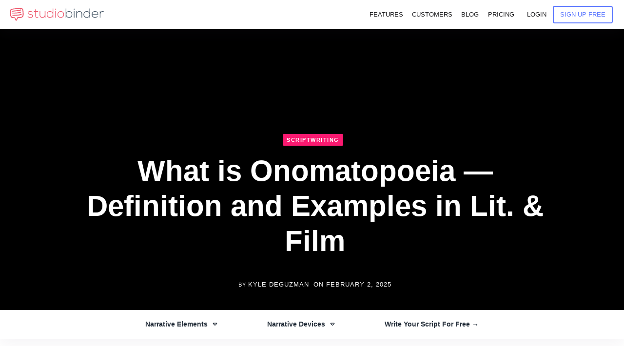

--- FILE ---
content_type: text/html; charset=UTF-8
request_url: https://www.studiobinder.com/blog/what-is-onomatopoeia-definition/
body_size: 96500
content:
<!doctype html>




<html lang="en-US" prefix="og: https://ogp.me/ns#" >
<head itemscope itemtype="http://schema.org/WebSite"><meta name="p:domain_verify" content="7fb711e97c481d4b467a48027b605d59"/>
    <meta name="msvalidate.01" content="2D3CD1B5877BFDEF6A15D032C5D4D281" />
    
    <meta name='yandex-verification' content='4f70d27be5f23cb0' />
    <meta http-equiv="Content-Type" content="text/html;charset=UTF-8" /><script>if(navigator.userAgent.match(/MSIE|Internet Explorer/i)||navigator.userAgent.match(/Trident\/7\..*?rv:11/i)){var href=document.location.href;if(!href.match(/[?&]nowprocket/)){if(href.indexOf("?")==-1){if(href.indexOf("#")==-1){document.location.href=href+"?nowprocket=1"}else{document.location.href=href.replace("#","?nowprocket=1#")}}else{if(href.indexOf("#")==-1){document.location.href=href+"&nowprocket=1"}else{document.location.href=href.replace("#","&nowprocket=1#")}}}}</script><script>(()=>{class RocketLazyLoadScripts{constructor(){this.v="2.0.3",this.userEvents=["keydown","keyup","mousedown","mouseup","mousemove","mouseover","mouseenter","mouseout","mouseleave","touchmove","touchstart","touchend","touchcancel","wheel","click","dblclick","input","visibilitychange"],this.attributeEvents=["onblur","onclick","oncontextmenu","ondblclick","onfocus","onmousedown","onmouseenter","onmouseleave","onmousemove","onmouseout","onmouseover","onmouseup","onmousewheel","onscroll","onsubmit"]}async t(){this.i(),this.o(),/iP(ad|hone)/.test(navigator.userAgent)&&this.h(),this.u(),this.l(this),this.m(),this.k(this),this.p(this),this._(),await Promise.all([this.R(),this.L()]),this.lastBreath=Date.now(),this.S(this),this.P(),this.D(),this.O(),this.M(),await this.C(this.delayedScripts.normal),await this.C(this.delayedScripts.defer),await this.C(this.delayedScripts.async),this.F("domReady"),await this.T(),await this.j(),await this.I(),this.F("windowLoad"),await this.A(),window.dispatchEvent(new Event("rocket-allScriptsLoaded")),this.everythingLoaded=!0,this.lastTouchEnd&&await new Promise((t=>setTimeout(t,500-Date.now()+this.lastTouchEnd))),this.H(),this.F("all"),this.U(),this.W()}i(){this.CSPIssue=sessionStorage.getItem("rocketCSPIssue"),document.addEventListener("securitypolicyviolation",(t=>{this.CSPIssue||"script-src-elem"!==t.violatedDirective||"data"!==t.blockedURI||(this.CSPIssue=!0,sessionStorage.setItem("rocketCSPIssue",!0))}),{isRocket:!0})}o(){window.addEventListener("pageshow",(t=>{this.persisted=t.persisted,this.realWindowLoadedFired=!0}),{isRocket:!0}),window.addEventListener("pagehide",(()=>{this.onFirstUserAction=null}),{isRocket:!0})}h(){let t;function e(e){t=e}window.addEventListener("touchstart",e,{isRocket:!0}),window.addEventListener("touchend",(function i(o){Math.abs(o.changedTouches[0].pageX-t.changedTouches[0].pageX)<10&&Math.abs(o.changedTouches[0].pageY-t.changedTouches[0].pageY)<10&&o.timeStamp-t.timeStamp<200&&(o.target.dispatchEvent(new PointerEvent("click",{target:o.target,bubbles:!0,cancelable:!0,detail:1})),event.preventDefault(),window.removeEventListener("touchstart",e,{isRocket:!0}),window.removeEventListener("touchend",i,{isRocket:!0}))}),{isRocket:!0})}q(t){this.userActionTriggered||("mousemove"!==t.type||this.firstMousemoveIgnored?"keyup"===t.type||"mouseover"===t.type||"mouseout"===t.type||(this.userActionTriggered=!0,this.onFirstUserAction&&this.onFirstUserAction()):this.firstMousemoveIgnored=!0),"click"===t.type&&t.preventDefault(),this.savedUserEvents.length>0&&(t.stopPropagation(),t.stopImmediatePropagation()),"touchstart"===this.lastEvent&&"touchend"===t.type&&(this.lastTouchEnd=Date.now()),"click"===t.type&&(this.lastTouchEnd=0),this.lastEvent=t.type,this.savedUserEvents.push(t)}u(){this.savedUserEvents=[],this.userEventHandler=this.q.bind(this),this.userEvents.forEach((t=>window.addEventListener(t,this.userEventHandler,{passive:!1,isRocket:!0})))}U(){this.userEvents.forEach((t=>window.removeEventListener(t,this.userEventHandler,{passive:!1,isRocket:!0}))),this.savedUserEvents.forEach((t=>{t.target.dispatchEvent(new window[t.constructor.name](t.type,t))}))}m(){this.eventsMutationObserver=new MutationObserver((t=>{const e="return false";for(const i of t){if("attributes"===i.type){const t=i.target.getAttribute(i.attributeName);t&&t!==e&&(i.target.setAttribute("data-rocket-"+i.attributeName,t),i.target["rocket"+i.attributeName]=new Function("event",t),i.target.setAttribute(i.attributeName,e))}"childList"===i.type&&i.addedNodes.forEach((t=>{if(t.nodeType===Node.ELEMENT_NODE)for(const i of t.attributes)this.attributeEvents.includes(i.name)&&i.value&&""!==i.value&&(t.setAttribute("data-rocket-"+i.name,i.value),t["rocket"+i.name]=new Function("event",i.value),t.setAttribute(i.name,e))}))}})),this.eventsMutationObserver.observe(document,{subtree:!0,childList:!0,attributeFilter:this.attributeEvents})}H(){this.eventsMutationObserver.disconnect(),this.attributeEvents.forEach((t=>{document.querySelectorAll("[data-rocket-"+t+"]").forEach((e=>{e.setAttribute(t,e.getAttribute("data-rocket-"+t)),e.removeAttribute("data-rocket-"+t)}))}))}k(t){Object.defineProperty(HTMLElement.prototype,"onclick",{get(){return this.rocketonclick||null},set(e){this.rocketonclick=e,this.setAttribute(t.everythingLoaded?"onclick":"data-rocket-onclick","this.rocketonclick(event)")}})}S(t){function e(e,i){let o=e[i];e[i]=null,Object.defineProperty(e,i,{get:()=>o,set(s){t.everythingLoaded?o=s:e["rocket"+i]=o=s}})}e(document,"onreadystatechange"),e(window,"onload"),e(window,"onpageshow");try{Object.defineProperty(document,"readyState",{get:()=>t.rocketReadyState,set(e){t.rocketReadyState=e},configurable:!0}),document.readyState="loading"}catch(t){console.log("WPRocket DJE readyState conflict, bypassing")}}l(t){this.originalAddEventListener=EventTarget.prototype.addEventListener,this.originalRemoveEventListener=EventTarget.prototype.removeEventListener,this.savedEventListeners=[],EventTarget.prototype.addEventListener=function(e,i,o){o&&o.isRocket||!t.B(e,this)&&!t.userEvents.includes(e)||t.B(e,this)&&!t.userActionTriggered||e.startsWith("rocket-")||t.everythingLoaded?t.originalAddEventListener.call(this,e,i,o):t.savedEventListeners.push({target:this,remove:!1,type:e,func:i,options:o})},EventTarget.prototype.removeEventListener=function(e,i,o){o&&o.isRocket||!t.B(e,this)&&!t.userEvents.includes(e)||t.B(e,this)&&!t.userActionTriggered||e.startsWith("rocket-")||t.everythingLoaded?t.originalRemoveEventListener.call(this,e,i,o):t.savedEventListeners.push({target:this,remove:!0,type:e,func:i,options:o})}}F(t){"all"===t&&(EventTarget.prototype.addEventListener=this.originalAddEventListener,EventTarget.prototype.removeEventListener=this.originalRemoveEventListener),this.savedEventListeners=this.savedEventListeners.filter((e=>{let i=e.type,o=e.target||window;return"domReady"===t&&"DOMContentLoaded"!==i&&"readystatechange"!==i||("windowLoad"===t&&"load"!==i&&"readystatechange"!==i&&"pageshow"!==i||(this.B(i,o)&&(i="rocket-"+i),e.remove?o.removeEventListener(i,e.func,e.options):o.addEventListener(i,e.func,e.options),!1))}))}p(t){let e;function i(e){return t.everythingLoaded?e:e.split(" ").map((t=>"load"===t||t.startsWith("load.")?"rocket-jquery-load":t)).join(" ")}function o(o){function s(e){const s=o.fn[e];o.fn[e]=o.fn.init.prototype[e]=function(){return this[0]===window&&t.userActionTriggered&&("string"==typeof arguments[0]||arguments[0]instanceof String?arguments[0]=i(arguments[0]):"object"==typeof arguments[0]&&Object.keys(arguments[0]).forEach((t=>{const e=arguments[0][t];delete arguments[0][t],arguments[0][i(t)]=e}))),s.apply(this,arguments),this}}if(o&&o.fn&&!t.allJQueries.includes(o)){const e={DOMContentLoaded:[],"rocket-DOMContentLoaded":[]};for(const t in e)document.addEventListener(t,(()=>{e[t].forEach((t=>t()))}),{isRocket:!0});o.fn.ready=o.fn.init.prototype.ready=function(i){function s(){parseInt(o.fn.jquery)>2?setTimeout((()=>i.bind(document)(o))):i.bind(document)(o)}return t.realDomReadyFired?!t.userActionTriggered||t.fauxDomReadyFired?s():e["rocket-DOMContentLoaded"].push(s):e.DOMContentLoaded.push(s),o([])},s("on"),s("one"),s("off"),t.allJQueries.push(o)}e=o}t.allJQueries=[],o(window.jQuery),Object.defineProperty(window,"jQuery",{get:()=>e,set(t){o(t)}})}P(){const t=new Map;document.write=document.writeln=function(e){const i=document.currentScript,o=document.createRange(),s=i.parentElement;let n=t.get(i);void 0===n&&(n=i.nextSibling,t.set(i,n));const c=document.createDocumentFragment();o.setStart(c,0),c.appendChild(o.createContextualFragment(e)),s.insertBefore(c,n)}}async R(){return new Promise((t=>{this.userActionTriggered?t():this.onFirstUserAction=t}))}async L(){return new Promise((t=>{document.addEventListener("DOMContentLoaded",(()=>{this.realDomReadyFired=!0,t()}),{isRocket:!0})}))}async I(){return this.realWindowLoadedFired?Promise.resolve():new Promise((t=>{window.addEventListener("load",t,{isRocket:!0})}))}M(){this.pendingScripts=[];this.scriptsMutationObserver=new MutationObserver((t=>{for(const e of t)e.addedNodes.forEach((t=>{"SCRIPT"!==t.tagName||t.noModule||t.isWPRocket||this.pendingScripts.push({script:t,promise:new Promise((e=>{const i=()=>{const i=this.pendingScripts.findIndex((e=>e.script===t));i>=0&&this.pendingScripts.splice(i,1),e()};t.addEventListener("load",i,{isRocket:!0}),t.addEventListener("error",i,{isRocket:!0}),setTimeout(i,1e3)}))})}))})),this.scriptsMutationObserver.observe(document,{childList:!0,subtree:!0})}async j(){await this.J(),this.pendingScripts.length?(await this.pendingScripts[0].promise,await this.j()):this.scriptsMutationObserver.disconnect()}D(){this.delayedScripts={normal:[],async:[],defer:[]},document.querySelectorAll("script[type$=rocketlazyloadscript]").forEach((t=>{t.hasAttribute("data-rocket-src")?t.hasAttribute("async")&&!1!==t.async?this.delayedScripts.async.push(t):t.hasAttribute("defer")&&!1!==t.defer||"module"===t.getAttribute("data-rocket-type")?this.delayedScripts.defer.push(t):this.delayedScripts.normal.push(t):this.delayedScripts.normal.push(t)}))}async _(){await this.L();let t=[];document.querySelectorAll("script[type$=rocketlazyloadscript][data-rocket-src]").forEach((e=>{let i=e.getAttribute("data-rocket-src");if(i&&!i.startsWith("data:")){i.startsWith("//")&&(i=location.protocol+i);try{const o=new URL(i).origin;o!==location.origin&&t.push({src:o,crossOrigin:e.crossOrigin||"module"===e.getAttribute("data-rocket-type")})}catch(t){}}})),t=[...new Map(t.map((t=>[JSON.stringify(t),t]))).values()],this.N(t,"preconnect")}async $(t){if(await this.G(),!0!==t.noModule||!("noModule"in HTMLScriptElement.prototype))return new Promise((e=>{let i;function o(){(i||t).setAttribute("data-rocket-status","executed"),e()}try{if(navigator.userAgent.includes("Firefox/")||""===navigator.vendor||this.CSPIssue)i=document.createElement("script"),[...t.attributes].forEach((t=>{let e=t.nodeName;"type"!==e&&("data-rocket-type"===e&&(e="type"),"data-rocket-src"===e&&(e="src"),i.setAttribute(e,t.nodeValue))})),t.text&&(i.text=t.text),t.nonce&&(i.nonce=t.nonce),i.hasAttribute("src")?(i.addEventListener("load",o,{isRocket:!0}),i.addEventListener("error",(()=>{i.setAttribute("data-rocket-status","failed-network"),e()}),{isRocket:!0}),setTimeout((()=>{i.isConnected||e()}),1)):(i.text=t.text,o()),i.isWPRocket=!0,t.parentNode.replaceChild(i,t);else{const i=t.getAttribute("data-rocket-type"),s=t.getAttribute("data-rocket-src");i?(t.type=i,t.removeAttribute("data-rocket-type")):t.removeAttribute("type"),t.addEventListener("load",o,{isRocket:!0}),t.addEventListener("error",(i=>{this.CSPIssue&&i.target.src.startsWith("data:")?(console.log("WPRocket: CSP fallback activated"),t.removeAttribute("src"),this.$(t).then(e)):(t.setAttribute("data-rocket-status","failed-network"),e())}),{isRocket:!0}),s?(t.fetchPriority="high",t.removeAttribute("data-rocket-src"),t.src=s):t.src="data:text/javascript;base64,"+window.btoa(unescape(encodeURIComponent(t.text)))}}catch(i){t.setAttribute("data-rocket-status","failed-transform"),e()}}));t.setAttribute("data-rocket-status","skipped")}async C(t){const e=t.shift();return e?(e.isConnected&&await this.$(e),this.C(t)):Promise.resolve()}O(){this.N([...this.delayedScripts.normal,...this.delayedScripts.defer,...this.delayedScripts.async],"preload")}N(t,e){this.trash=this.trash||[];let i=!0;var o=document.createDocumentFragment();t.forEach((t=>{const s=t.getAttribute&&t.getAttribute("data-rocket-src")||t.src;if(s&&!s.startsWith("data:")){const n=document.createElement("link");n.href=s,n.rel=e,"preconnect"!==e&&(n.as="script",n.fetchPriority=i?"high":"low"),t.getAttribute&&"module"===t.getAttribute("data-rocket-type")&&(n.crossOrigin=!0),t.crossOrigin&&(n.crossOrigin=t.crossOrigin),t.integrity&&(n.integrity=t.integrity),t.nonce&&(n.nonce=t.nonce),o.appendChild(n),this.trash.push(n),i=!1}})),document.head.appendChild(o)}W(){this.trash.forEach((t=>t.remove()))}async T(){try{document.readyState="interactive"}catch(t){}this.fauxDomReadyFired=!0;try{await this.G(),document.dispatchEvent(new Event("rocket-readystatechange")),await this.G(),document.rocketonreadystatechange&&document.rocketonreadystatechange(),await this.G(),document.dispatchEvent(new Event("rocket-DOMContentLoaded")),await this.G(),window.dispatchEvent(new Event("rocket-DOMContentLoaded"))}catch(t){console.error(t)}}async A(){try{document.readyState="complete"}catch(t){}try{await this.G(),document.dispatchEvent(new Event("rocket-readystatechange")),await this.G(),document.rocketonreadystatechange&&document.rocketonreadystatechange(),await this.G(),window.dispatchEvent(new Event("rocket-load")),await this.G(),window.rocketonload&&window.rocketonload(),await this.G(),this.allJQueries.forEach((t=>t(window).trigger("rocket-jquery-load"))),await this.G();const t=new Event("rocket-pageshow");t.persisted=this.persisted,window.dispatchEvent(t),await this.G(),window.rocketonpageshow&&window.rocketonpageshow({persisted:this.persisted})}catch(t){console.error(t)}}async G(){Date.now()-this.lastBreath>45&&(await this.J(),this.lastBreath=Date.now())}async J(){return document.hidden?new Promise((t=>setTimeout(t))):new Promise((t=>requestAnimationFrame(t)))}B(t,e){return e===document&&"readystatechange"===t||(e===document&&"DOMContentLoaded"===t||(e===window&&"DOMContentLoaded"===t||(e===window&&"load"===t||e===window&&"pageshow"===t)))}static run(){(new RocketLazyLoadScripts).t()}}RocketLazyLoadScripts.run()})();</script> 
	<link rel="dns-prefetch" href="https://s.studiobinder.com"/>
     
    <meta http-equiv="x-dns-prefetch-control" content="on">   
	
    <meta name="viewport" content="width=device-width, initial-scale=1">  
	 
	<link rel="shortcut icon" href="[data-uri]" />
 

		<script type="rocketlazyloadscript" data-rocket-type="text/javascript">
			window.flatStyles = window.flatStyles || ''

			window.lightspeedOptimizeStylesheet = function () {
				const currentStylesheet = document.querySelector( '.tcb-lightspeed-style:not([data-ls-optimized])' )

				if ( currentStylesheet ) {
					try {
						if ( currentStylesheet.sheet && currentStylesheet.sheet.cssRules ) {
							if ( window.flatStyles ) {
								if ( this.optimizing ) {
									setTimeout( window.lightspeedOptimizeStylesheet.bind( this ), 24 )
								} else {
									this.optimizing = true;

									let rulesIndex = 0;

									while ( rulesIndex < currentStylesheet.sheet.cssRules.length ) {
										const rule = currentStylesheet.sheet.cssRules[ rulesIndex ]
										/* remove rules that already exist in the page */
										if ( rule.type === CSSRule.STYLE_RULE && window.flatStyles.includes( `${rule.selectorText}{` ) ) {
											currentStylesheet.sheet.deleteRule( rulesIndex )
										} else {
											rulesIndex ++
										}
									}
									/* optimize, mark it such, move to the next file, append the styles we have until now */
									currentStylesheet.setAttribute( 'data-ls-optimized', '1' )

									window.flatStyles += currentStylesheet.innerHTML

									this.optimizing = false
								}
							} else {
								window.flatStyles = currentStylesheet.innerHTML
								currentStylesheet.setAttribute( 'data-ls-optimized', '1' )
							}
						}
					} catch ( error ) {
						console.warn( error )
					}

					if ( currentStylesheet.parentElement.tagName !== 'HEAD' ) {
						/* always make sure that those styles end up in the head */
						const stylesheetID = currentStylesheet.id;
						/**
						 * make sure that there is only one copy of the css
						 * e.g display CSS
						 */
						if ( ( ! stylesheetID || ( stylesheetID && ! document.querySelector( `head #${stylesheetID}` ) ) ) ) {
							document.head.prepend( currentStylesheet )
						} else {
							currentStylesheet.remove();
						}
					}
				}
			}

			window.lightspeedOptimizeFlat = function ( styleSheetElement ) {
				if ( document.querySelectorAll( 'link[href*="thrive_flat.css"]' ).length > 1 ) {
					/* disable this flat if we already have one */
					styleSheetElement.setAttribute( 'disabled', true )
				} else {
					/* if this is the first one, make sure he's in head */
					if ( styleSheetElement.parentElement.tagName !== 'HEAD' ) {
						document.head.append( styleSheetElement )
					}
				}
			}
		</script>
		
        
         
         
        
         
         <style type="text/css" id="tcb-style-base-post-113268"  onLoad="typeof window.lightspeedOptimizeStylesheet === 'function' && window.lightspeedOptimizeStylesheet()" class="tcb-lightspeed-style">.thrv_widget_menu{position: relative;z-index: 10;}.thrv_widget_menu .fixed-menu-item{position: fixed !important;}.thrv_widget_menu.thrv_wrapper{overflow: visible !important;}.thrv_widget_menu .tve-ham-wrap{z-index: 999 !important;}.thrv_widget_menu li li .tve-item-dropdown-trigger{position: absolute;top: 0px;right: 0.5em;bottom: 0px;}.thrv_widget_menu ul ul{box-sizing: border-box;min-width: 100%;}.thrv_widget_menu .tve_w_menu .sub-menu{box-shadow: rgba(0,0,0,0.15) 0px 0px 9px 1px;background-color: rgb(255,255,255);}.thrv_widget_menu .tve_w_menu .sub-menu{visibility: hidden;display: none;}.thrv_widget_menu.tve-active-disabled .tve-state-active{cursor: default !important;}.thrv_widget_menu[class*="tve-custom-menu-switch-icon-"].tve-active-disabled .menu-item-has-children{cursor: pointer;}.tve-item-dropdown-trigger{flex: 0 0 auto;display: flex;justify-content: center;align-items: center;}.tve-item-dropdown-trigger svg{width: 1em;height: 1em;transition: transform 0.2s;fill: currentcolor;}.tve-item-dropdown-trigger:not(:empty){margin-left: 8px;}.tve-m-trigger{display: none;-webkit-tap-highlight-color: rgba(0,0,0,0);}.tve-m-trigger:focus,.tve-m-trigger:active{outline: none;}.tve-m-trigger:not(.tve-triggered-icon) .tcb-icon-close{display: none;}.tve-m-trigger:not(.tve-triggered-icon) .tcb-icon-open{position: relative;z-index: 1;}.tcb-icon-open,.tcb-icon-close{font-size: 33px;width: 33px;height: 33px;margin: 0px auto !important;padding: 0.3em !important;}.thrv_widget_menu.thrv_wrapper{padding: 0px;--tcb-menu-box-width-t: var(--tcb-menu-box-width-d);--tcb-menu-box-width-m: var(--tcb-menu-box-width-t);--tcb-menu-overlay-d: var(--tcb-menu-overlay);--tcb-menu-overlay-t: var(--tcb-menu-overlay-d);--tcb-menu-overlay-m: var(--tcb-menu-overlay-t);}.thrv_widget_menu.thrv_wrapper[class*="tve-custom-menu-switch-icon-"]{background: none !important;}.thrv_widget_menu.thrv_wrapper[class*="tve-custom-menu-switch-icon-"] .tcb-menu-overlay{display: none;pointer-events: none;}.thrv_widget_menu.thrv_wrapper[class*="tve-custom-menu-switch-icon-"] .tve-m-expanded.tve-ham-wrap{flex-direction: column;}.thrv_widget_menu.thrv_wrapper[class*="tve-custom-menu-switch-icon-"] .tve-m-expanded li > a{display: inline-flex;}.thrv_widget_menu.thrv_wrapper[class*="tve-custom-menu-switch-icon-"] .tve-m-expanded + .tcb-menu-overlay{display: block;top: 0px;right: 0px;bottom: 0px;left: 0px;position: fixed;}.thrv_widget_menu.thrv_wrapper[class*="tve-custom-menu-switch-icon-"] li{box-sizing: border-box;text-align: center;}.thrv_widget_menu.thrv_wrapper[class*="tve-custom-menu-switch-icon-"] .thrive-shortcode-html{position: relative;}.thrv_widget_menu.thrv_wrapper[class*="tve-custom-menu-switch-icon-"] .tve-item-dropdown-trigger{position: absolute;top: 0px;right: 0.8rem;bottom: 0px;transition: transform 0.2s;height: 100% !important;}.thrv_widget_menu.thrv_wrapper[class*="tve-custom-menu-switch-icon-"] .expand-children > a > .tve-item-dropdown-trigger{transform: rotate(180deg);}.thrv_widget_menu.thrv_wrapper[class*="tve-custom-menu-switch-icon-"] .m-icon{margin-left: -1em;}.thrv_widget_menu.thrv_wrapper[class*="tve-custom-menu-switch-icon-"] ul.tve_w_menu{box-sizing: border-box;}.thrv_widget_menu.thrv_wrapper[class*="tve-custom-menu-switch-icon-"] ul.tve_w_menu li{background-color: inherit;}.thrv_widget_menu.thrv_wrapper[class*="tve-custom-menu-switch-icon-"] ul.tve_w_menu ul{display: none;position: relative;width: 100%;left: 0px;top: 0px;}.thrv_widget_menu.thrv_wrapper[class*="tve-custom-menu-switch-icon-"] ul.tve_w_menu li:not(#increase-spec):not(.ccls){padding: 0px;width: 100%;margin-top: 0px;margin-bottom: 0px;-webkit-tap-highlight-color: rgba(0,0,0,0);margin-left: 0px !important;margin-right: 0px !important;}.thrv_widget_menu.thrv_wrapper[class*="tve-custom-menu-switch-icon-"] ul.tve_w_menu li:not(#increase-spec):not(.ccls):focus,.thrv_widget_menu.thrv_wrapper[class*="tve-custom-menu-switch-icon-"] ul.tve_w_menu li:not(#increase-spec):not(.ccls):active{outline: none;}.thrv_widget_menu.thrv_wrapper[class*="tve-custom-menu-switch-icon-"] ul.tve_w_menu li:not(#increase-spec):not(.ccls) a{padding: 10px 2em;}.thrv_widget_menu.thrv_wrapper[class*="tve-custom-menu-switch-icon-"][class*="light-tmp"] ul.tve_w_menu{background-color: rgb(255,255,255);}.thrv_widget_menu.thrv_wrapper[class*="tve-custom-menu-switch-icon-"][class*="light-tmp"] ul.tve_w_menu .sub-menu{box-shadow: none;}.thrv_widget_menu.thrv_wrapper[class*="tve-custom-menu-switch-icon-"][class*="light-tmp"] ul.tve_w_menu li li{background-color: rgb(250,250,250);box-shadow: none;}.thrv_widget_menu.thrv_wrapper[class*="tve-custom-menu-switch-icon-"][class*="dark-tmp"] ul.tve_w_menu{background-color: rgb(30,30,31);}.thrv_widget_menu.thrv_wrapper[class*="tve-custom-menu-switch-icon-"][class*="dark-tmp"] ul.tve_w_menu li .sub-menu li{background-color: rgb(41,41,42);}.thrv_widget_menu.thrv_wrapper[class*="tve-custom-menu-switch-icon-"][class*="dark-tmp"] ul.tve_w_menu li > a{color: rgb(255,255,255);}.thrv_widget_menu.thrv_wrapper[class*="tve-custom-menu-switch-icon-"].tve-mobile-dropdown .tve-ham-wrap.tve-m-expanded{flex-direction: column;}.thrv_widget_menu.thrv_wrapper[class*="tve-custom-menu-switch-icon-"].tve-mobile-dropdown :not(.tve-ham-wrap) > ul.tve_w_menu,.thrv_widget_menu.thrv_wrapper[class*="tve-custom-menu-switch-icon-"].tve-mobile-dropdown .tve-ham-wrap{height: auto;max-height: 0px;opacity: 0;left: 0px;overflow: hidden;width: 100%;position: absolute;transition: max-height 0.1s,opacity 0.1s;}.thrv_widget_menu.thrv_wrapper[class*="tve-custom-menu-switch-icon-"].tve-mobile-dropdown :not(.tve-ham-wrap) > ul.tve_w_menu.tve-m-expanded,.thrv_widget_menu.thrv_wrapper[class*="tve-custom-menu-switch-icon-"].tve-mobile-dropdown .tve-ham-wrap.tve-m-expanded{opacity: 1;max-height: fit-content;top: 100%;}.thrv_widget_menu.thrv_wrapper[class*="tve-custom-menu-switch-icon-"].tve-mobile-dropdown .tve-m-trigger{position: relative;}.thrv_widget_menu.thrv_wrapper[class*="tve-custom-menu-switch-icon-"].tve-mobile-dropdown .tve-m-trigger .thrv_icon:not(.tcb-icon-close-offscreen){display: block;transition: opacity 0.3s;}.thrv_widget_menu.thrv_wrapper[class*="tve-custom-menu-switch-icon-"].tve-mobile-dropdown .tve-m-trigger .tcb-icon-close,.thrv_widget_menu.thrv_wrapper[class*="tve-custom-menu-switch-icon-"].tve-mobile-dropdown .tve-m-trigger .tcb-icon-close-offscreen{position: absolute;top: 0px;left: 50%;transform: translateX(-50%);opacity: 0;}.thrv_widget_menu.thrv_wrapper[class*="tve-custom-menu-switch-icon-"].tve-mobile-dropdown .tve-m-trigger.tve-triggered-icon .tcb-icon-close{opacity: 1;}.thrv_widget_menu.thrv_wrapper[class*="tve-custom-menu-switch-icon-"].tve-mobile-dropdown .tve-m-trigger.tve-triggered-icon .tcb-icon-open{opacity: 0;}.thrv_widget_menu.thrv_wrapper[class*="tve-custom-menu-switch-icon-"].tve-mobile-side-right .tve-ham-wrap.tve-m-expanded,.thrv_widget_menu.thrv_wrapper[class*="tve-custom-menu-switch-icon-"].tve-mobile-side-left .tve-ham-wrap.tve-m-expanded,.thrv_widget_menu.thrv_wrapper[class*="tve-custom-menu-switch-icon-"].tve-mobile-side-fullscreen .tve-ham-wrap.tve-m-expanded{display: flex;}.thrv_widget_menu.thrv_wrapper[class*="tve-custom-menu-switch-icon-"].tve-mobile-side-right :not(.tve-ham-wrap) > ul.tve_w_menu,.thrv_widget_menu.thrv_wrapper[class*="tve-custom-menu-switch-icon-"].tve-mobile-side-right .tve-ham-wrap,.thrv_widget_menu.thrv_wrapper[class*="tve-custom-menu-switch-icon-"].tve-mobile-side-left :not(.tve-ham-wrap) > ul.tve_w_menu,.thrv_widget_menu.thrv_wrapper[class*="tve-custom-menu-switch-icon-"].tve-mobile-side-left .tve-ham-wrap,.thrv_widget_menu.thrv_wrapper[class*="tve-custom-menu-switch-icon-"].tve-mobile-side-fullscreen :not(.tve-ham-wrap) > ul.tve_w_menu,.thrv_widget_menu.thrv_wrapper[class*="tve-custom-menu-switch-icon-"].tve-mobile-side-fullscreen .tve-ham-wrap{top: 0px;display: block;height: 100vh;padding: 60px;position: fixed;transition: left 0.2s;width: 80vw !important;overflow: hidden auto !important;}.thrv_widget_menu.thrv_wrapper[class*="tve-custom-menu-switch-icon-"].tve-mobile-side-right :not(.tve-ham-wrap) > ul.tve_w_menu::-webkit-scrollbar,.thrv_widget_menu.thrv_wrapper[class*="tve-custom-menu-switch-icon-"].tve-mobile-side-right .tve-ham-wrap::-webkit-scrollbar,.thrv_widget_menu.thrv_wrapper[class*="tve-custom-menu-switch-icon-"].tve-mobile-side-left :not(.tve-ham-wrap) > ul.tve_w_menu::-webkit-scrollbar,.thrv_widget_menu.thrv_wrapper[class*="tve-custom-menu-switch-icon-"].tve-mobile-side-left .tve-ham-wrap::-webkit-scrollbar,.thrv_widget_menu.thrv_wrapper[class*="tve-custom-menu-switch-icon-"].tve-mobile-side-fullscreen :not(.tve-ham-wrap) > ul.tve_w_menu::-webkit-scrollbar,.thrv_widget_menu.thrv_wrapper[class*="tve-custom-menu-switch-icon-"].tve-mobile-side-fullscreen .tve-ham-wrap::-webkit-scrollbar{width: 14px;height: 8px;}.thrv_widget_menu.thrv_wrapper[class*="tve-custom-menu-switch-icon-"].tve-mobile-side-right :not(.tve-ham-wrap) > ul.tve_w_menu::-webkit-scrollbar-track,.thrv_widget_menu.thrv_wrapper[class*="tve-custom-menu-switch-icon-"].tve-mobile-side-right .tve-ham-wrap::-webkit-scrollbar-track,.thrv_widget_menu.thrv_wrapper[class*="tve-custom-menu-switch-icon-"].tve-mobile-side-left :not(.tve-ham-wrap) > ul.tve_w_menu::-webkit-scrollbar-track,.thrv_widget_menu.thrv_wrapper[class*="tve-custom-menu-switch-icon-"].tve-mobile-side-left .tve-ham-wrap::-webkit-scrollbar-track,.thrv_widget_menu.thrv_wrapper[class*="tve-custom-menu-switch-icon-"].tve-mobile-side-fullscreen :not(.tve-ham-wrap) > ul.tve_w_menu::-webkit-scrollbar-track,.thrv_widget_menu.thrv_wrapper[class*="tve-custom-menu-switch-icon-"].tve-mobile-side-fullscreen .tve-ham-wrap::-webkit-scrollbar-track{background: rgba(0,0,0,0);}.thrv_widget_menu.thrv_wrapper[class*="tve-custom-menu-switch-icon-"].tve-mobile-side-right :not(.tve-ham-wrap) > ul.tve_w_menu::-webkit-scrollbar-thumb,.thrv_widget_menu.thrv_wrapper[class*="tve-custom-menu-switch-icon-"].tve-mobile-side-right .tve-ham-wrap::-webkit-scrollbar-thumb,.thrv_widget_menu.thrv_wrapper[class*="tve-custom-menu-switch-icon-"].tve-mobile-side-left :not(.tve-ham-wrap) > ul.tve_w_menu::-webkit-scrollbar-thumb,.thrv_widget_menu.thrv_wrapper[class*="tve-custom-menu-switch-icon-"].tve-mobile-side-left .tve-ham-wrap::-webkit-scrollbar-thumb,.thrv_widget_menu.thrv_wrapper[class*="tve-custom-menu-switch-icon-"].tve-mobile-side-fullscreen :not(.tve-ham-wrap) > ul.tve_w_menu::-webkit-scrollbar-thumb,.thrv_widget_menu.thrv_wrapper[class*="tve-custom-menu-switch-icon-"].tve-mobile-side-fullscreen .tve-ham-wrap::-webkit-scrollbar-thumb{height: 23px;border: 4px solid rgba(0,0,0,0);-webkit-background-clip: padding-box;border-radius: 7px;background-color: rgba(0,0,0,0.15);box-shadow: rgba(0,0,0,0.05) -1px -1px 0px inset,rgba(0,0,0,0.05) 1px 1px 0px inset;}.thrv_widget_menu.thrv_wrapper[class*="tve-custom-menu-switch-icon-"].tve-mobile-side-right :not(.tve-ham-wrap) > ul.tve_w_menu.tve-m-expanded,.thrv_widget_menu.thrv_wrapper[class*="tve-custom-menu-switch-icon-"].tve-mobile-side-right .tve-ham-wrap.tve-m-expanded,.thrv_widget_menu.thrv_wrapper[class*="tve-custom-menu-switch-icon-"].tve-mobile-side-left :not(.tve-ham-wrap) > ul.tve_w_menu.tve-m-expanded,.thrv_widget_menu.thrv_wrapper[class*="tve-custom-menu-switch-icon-"].tve-mobile-side-left .tve-ham-wrap.tve-m-expanded,.thrv_widget_menu.thrv_wrapper[class*="tve-custom-menu-switch-icon-"].tve-mobile-side-fullscreen :not(.tve-ham-wrap) > ul.tve_w_menu.tve-m-expanded,.thrv_widget_menu.thrv_wrapper[class*="tve-custom-menu-switch-icon-"].tve-mobile-side-fullscreen .tve-ham-wrap.tve-m-expanded{box-shadow: rgba(0,0,0,0.15) 0px 0px 9px 1px;}.admin-bar .thrv_widget_menu.thrv_wrapper[class*="tve-custom-menu-switch-icon-"].tve-mobile-side-right :not(.tve-ham-wrap) > ul.tve_w_menu,.admin-bar .thrv_widget_menu.thrv_wrapper[class*="tve-custom-menu-switch-icon-"].tve-mobile-side-right .tve-ham-wrap,.admin-bar .thrv_widget_menu.thrv_wrapper[class*="tve-custom-menu-switch-icon-"].tve-mobile-side-left :not(.tve-ham-wrap) > ul.tve_w_menu,.admin-bar .thrv_widget_menu.thrv_wrapper[class*="tve-custom-menu-switch-icon-"].tve-mobile-side-left .tve-ham-wrap,.admin-bar .thrv_widget_menu.thrv_wrapper[class*="tve-custom-menu-switch-icon-"].tve-mobile-side-fullscreen :not(.tve-ham-wrap) > ul.tve_w_menu,.admin-bar .thrv_widget_menu.thrv_wrapper[class*="tve-custom-menu-switch-icon-"].tve-mobile-side-fullscreen .tve-ham-wrap{top: 32px;height: calc(-32px + 100vh);}.thrv_widget_menu.thrv_wrapper[class*="tve-custom-menu-switch-icon-"].tve-mobile-side-right .tve-m-trigger .tcb-icon-close,.thrv_widget_menu.thrv_wrapper[class*="tve-custom-menu-switch-icon-"].tve-mobile-side-right .tve-m-trigger .tcb-icon-close-offscreen,.thrv_widget_menu.thrv_wrapper[class*="tve-custom-menu-switch-icon-"].tve-mobile-side-left .tve-m-trigger .tcb-icon-close,.thrv_widget_menu.thrv_wrapper[class*="tve-custom-menu-switch-icon-"].tve-mobile-side-left .tve-m-trigger .tcb-icon-close-offscreen,.thrv_widget_menu.thrv_wrapper[class*="tve-custom-menu-switch-icon-"].tve-mobile-side-fullscreen .tve-m-trigger .tcb-icon-close,.thrv_widget_menu.thrv_wrapper[class*="tve-custom-menu-switch-icon-"].tve-mobile-side-fullscreen .tve-m-trigger .tcb-icon-close-offscreen{display: block;position: fixed;z-index: 99;top: 0px;left: 0px;transform: translateX(-100%);transition: left 0.2s;}.admin-bar .thrv_widget_menu.thrv_wrapper[class*="tve-custom-menu-switch-icon-"].tve-mobile-side-right .tve-m-trigger .tcb-icon-close,.admin-bar .thrv_widget_menu.thrv_wrapper[class*="tve-custom-menu-switch-icon-"].tve-mobile-side-right .tve-m-trigger .tcb-icon-close-offscreen,.admin-bar .thrv_widget_menu.thrv_wrapper[class*="tve-custom-menu-switch-icon-"].tve-mobile-side-left .tve-m-trigger .tcb-icon-close,.admin-bar .thrv_widget_menu.thrv_wrapper[class*="tve-custom-menu-switch-icon-"].tve-mobile-side-left .tve-m-trigger .tcb-icon-close-offscreen,.admin-bar .thrv_widget_menu.thrv_wrapper[class*="tve-custom-menu-switch-icon-"].tve-mobile-side-fullscreen .tve-m-trigger .tcb-icon-close,.admin-bar .thrv_widget_menu.thrv_wrapper[class*="tve-custom-menu-switch-icon-"].tve-mobile-side-fullscreen .tve-m-trigger .tcb-icon-close-offscreen{top: 32px;}.thrv_widget_menu.thrv_wrapper[class*="tve-custom-menu-switch-icon-"].tve-mobile-side-right .tve-m-trigger.close-offscreen-icon-available .tcb-icon-close,.thrv_widget_menu.thrv_wrapper[class*="tve-custom-menu-switch-icon-"].tve-mobile-side-left .tve-m-trigger.close-offscreen-icon-available .tcb-icon-close,.thrv_widget_menu.thrv_wrapper[class*="tve-custom-menu-switch-icon-"].tve-mobile-side-fullscreen .tve-m-trigger.close-offscreen-icon-available .tcb-icon-close{opacity: 0;}.thrv_widget_menu.thrv_wrapper[class*="tve-custom-menu-switch-icon-"].tve-mobile-side-right .tve-triggered-icon .tcb-icon-open,.thrv_widget_menu.thrv_wrapper[class*="tve-custom-menu-switch-icon-"].tve-mobile-side-left .tve-triggered-icon .tcb-icon-open,.thrv_widget_menu.thrv_wrapper[class*="tve-custom-menu-switch-icon-"].tve-mobile-side-fullscreen .tve-triggered-icon .tcb-icon-open{display: block;}.thrv_widget_menu.thrv_wrapper[class*="tve-custom-menu-switch-icon-"].tve-mobile-side-right[class*="light-tmp-third"] .tcb-icon-close,.thrv_widget_menu.thrv_wrapper[class*="tve-custom-menu-switch-icon-"].tve-mobile-side-right[class*="light-tmp-third"] .tcb-icon-close-offscreen,.thrv_widget_menu.thrv_wrapper[class*="tve-custom-menu-switch-icon-"].tve-mobile-side-left[class*="light-tmp-third"] .tcb-icon-close,.thrv_widget_menu.thrv_wrapper[class*="tve-custom-menu-switch-icon-"].tve-mobile-side-left[class*="light-tmp-third"] .tcb-icon-close-offscreen,.thrv_widget_menu.thrv_wrapper[class*="tve-custom-menu-switch-icon-"].tve-mobile-side-fullscreen[class*="light-tmp-third"] .tcb-icon-close,.thrv_widget_menu.thrv_wrapper[class*="tve-custom-menu-switch-icon-"].tve-mobile-side-fullscreen[class*="light-tmp-third"] .tcb-icon-close-offscreen{color: rgb(255,255,255);}.thrv_widget_menu.thrv_wrapper[class*="tve-custom-menu-switch-icon-"].tve-mobile-side-right[class*="light-tmp"],.thrv_widget_menu.thrv_wrapper[class*="tve-custom-menu-switch-icon-"].tve-mobile-side-left[class*="light-tmp"],.thrv_widget_menu.thrv_wrapper[class*="tve-custom-menu-switch-icon-"].tve-mobile-side-fullscreen[class*="light-tmp"]{background-color: rgb(255,255,255);}.thrv_widget_menu.thrv_wrapper[class*="tve-custom-menu-switch-icon-"].tve-mobile-side-right[class*="dark-tmp"] :not(.tve-ham-wrap) > ul.tve_w_menu.tve-m-expanded,.thrv_widget_menu.thrv_wrapper[class*="tve-custom-menu-switch-icon-"].tve-mobile-side-right[class*="dark-tmp"] .tve-ham-wrap.tve-m-expanded,.thrv_widget_menu.thrv_wrapper[class*="tve-custom-menu-switch-icon-"].tve-mobile-side-left[class*="dark-tmp"] :not(.tve-ham-wrap) > ul.tve_w_menu.tve-m-expanded,.thrv_widget_menu.thrv_wrapper[class*="tve-custom-menu-switch-icon-"].tve-mobile-side-left[class*="dark-tmp"] .tve-ham-wrap.tve-m-expanded,.thrv_widget_menu.thrv_wrapper[class*="tve-custom-menu-switch-icon-"].tve-mobile-side-fullscreen[class*="dark-tmp"] :not(.tve-ham-wrap) > ul.tve_w_menu.tve-m-expanded,.thrv_widget_menu.thrv_wrapper[class*="tve-custom-menu-switch-icon-"].tve-mobile-side-fullscreen[class*="dark-tmp"] .tve-ham-wrap.tve-m-expanded{background: rgb(57,57,57);}.thrv_widget_menu.thrv_wrapper[class*="tve-custom-menu-switch-icon-"].tve-mobile-side-left :not(.tve-ham-wrap) > ul.tve_w_menu,.thrv_widget_menu.thrv_wrapper[class*="tve-custom-menu-switch-icon-"].tve-mobile-side-left .tve-ham-wrap{left: -100%;}.thrv_widget_menu.thrv_wrapper[class*="tve-custom-menu-switch-icon-"].tve-mobile-side-left :not(.tve-ham-wrap) > ul.tve_w_menu.tve-m-expanded,.thrv_widget_menu.thrv_wrapper[class*="tve-custom-menu-switch-icon-"].tve-mobile-side-left .tve-ham-wrap.tve-m-expanded{left: 0px;}.thrv_widget_menu.thrv_wrapper[class*="tve-custom-menu-switch-icon-"].tve-mobile-side-left .tve-m-trigger.tve-triggered-icon .tcb-icon-close,.thrv_widget_menu.thrv_wrapper[class*="tve-custom-menu-switch-icon-"].tve-mobile-side-left .tve-m-trigger.tve-triggered-icon .tcb-icon-close-offscreen{left: 80vw;}.thrv_widget_menu.thrv_wrapper[class*="tve-custom-menu-switch-icon-"].tve-mobile-side-fullscreen :not(.tve-ham-wrap) > ul.tve_w_menu,.thrv_widget_menu.thrv_wrapper[class*="tve-custom-menu-switch-icon-"].tve-mobile-side-fullscreen .tve-ham-wrap{left: -100%;}.thrv_widget_menu.thrv_wrapper[class*="tve-custom-menu-switch-icon-"].tve-mobile-side-fullscreen :not(.tve-ham-wrap) > ul.tve_w_menu.tve-m-expanded,.thrv_widget_menu.thrv_wrapper[class*="tve-custom-menu-switch-icon-"].tve-mobile-side-fullscreen .tve-ham-wrap.tve-m-expanded{width: 100vw !important;left: 0px;}.thrv_widget_menu.thrv_wrapper[class*="tve-custom-menu-switch-icon-"].tve-mobile-side-fullscreen .tve-m-trigger.tve-triggered-icon .tcb-icon-close,.thrv_widget_menu.thrv_wrapper[class*="tve-custom-menu-switch-icon-"].tve-mobile-side-fullscreen .tve-m-trigger.tve-triggered-icon .tcb-icon-close-offscreen{left: 100%;}.thrv_widget_menu.thrv_wrapper[class*="tve-custom-menu-switch-icon-"].tve-mobile-side-right[data-offscreen-width-setup] .tve-m-trigger.tve-triggered-icon .tcb-icon-close-offscreen{left: max(100% - var(--tcb-menu-box-width),0vw) !important;}.thrv_widget_menu.thrv_wrapper[class*="tve-custom-menu-switch-icon-"].tve-mobile-side-right[data-offscreen-width-setup] .tve-ham-wrap.tve-m-expanded{left: max(100% - var(--tcb-menu-box-width),0vw) !important;}.thrv_widget_menu.thrv_wrapper[class*="tve-custom-menu-switch-icon-"].tve-mobile-side-right :not(.tve-ham-wrap) > ul.tve_w_menu,.thrv_widget_menu.thrv_wrapper[class*="tve-custom-menu-switch-icon-"].tve-mobile-side-right .tve-ham-wrap{left: calc(100% + 4px);}.thrv_widget_menu.thrv_wrapper[class*="tve-custom-menu-switch-icon-"].tve-mobile-side-right :not(.tve-ham-wrap) > ul.tve_w_menu.tve-m-expanded,.thrv_widget_menu.thrv_wrapper[class*="tve-custom-menu-switch-icon-"].tve-mobile-side-right .tve-ham-wrap.tve-m-expanded{left: 20vw;}.thrv_widget_menu.thrv_wrapper[class*="tve-custom-menu-switch-icon-"].tve-mobile-side-right .tve-m-trigger .tcb-icon-close,.thrv_widget_menu.thrv_wrapper[class*="tve-custom-menu-switch-icon-"].tve-mobile-side-right .tve-m-trigger .tcb-icon-close-offscreen{left: 100%;transform: none;}.thrv_widget_menu.thrv_wrapper[class*="tve-custom-menu-switch-icon-"].tve-mobile-side-right .tve-m-trigger.tve-triggered-icon .tcb-icon-close,.thrv_widget_menu.thrv_wrapper[class*="tve-custom-menu-switch-icon-"].tve-mobile-side-right .tve-m-trigger.tve-triggered-icon .tcb-icon-close-offscreen{left: 20vw;}.thrv_widget_menu.thrv_wrapper[class*="tve-custom-menu-switch-icon-"][class*="light-tmp-third"] :not(.tve-ham-wrap) > ul.tve_w_menu,.thrv_widget_menu.thrv_wrapper[class*="tve-custom-menu-switch-icon-"][class*="light-tmp-third"] .tve-ham-wrap{background-color: rgb(57,163,209);}.thrv_widget_menu.thrv_wrapper[class*="tve-custom-menu-switch-icon-"][class*="light-tmp-third"] :not(.tve-ham-wrap) > ul.tve_w_menu li > a,.thrv_widget_menu.thrv_wrapper[class*="tve-custom-menu-switch-icon-"][class*="light-tmp-third"] .tve-ham-wrap li > a{color: rgb(255,255,255);}.thrv_widget_menu.thrv_wrapper ul.tve_w_menu{display: flex;justify-content: center;align-items: center;flex-wrap: wrap;}.thrv_widget_menu.thrv_wrapper ul.tve_w_menu.tve_vertical{display: inline-block;box-sizing: border-box;}.thrv_widget_menu.thrv_wrapper ul.tve_w_menu.tve_vertical li > a{max-width: 100%;}.thrv_widget_menu.thrv_wrapper ul.tve_w_menu.tve_vertical li.expand-children{overflow: visible;}.thrv_widget_menu.thrv_wrapper ul.tve_w_menu.tve_vertical li.expand-children > .sub-menu{visibility: visible;}.thrv_widget_menu.thrv_wrapper ul.tve_w_menu.tve_vertical ul{position: relative;}.thrv_widget_menu.thrv_wrapper ul.tve_w_menu.tve_vertical ul ul{top: 0px;left: 0px;}.thrv_widget_menu.thrv_wrapper ul.tve_w_menu.tve_vertical ul li{position: relative;}.thrv_widget_menu.thrv_wrapper ul.tve_w_menu.tve_vertical .tcb-menu-logo-wrap{display: none !important;}.thrv_widget_menu.thrv_wrapper ul.tve_w_menu.tve_horizontal li:hover,.thrv_widget_menu.thrv_wrapper ul.tve_w_menu.tve_horizontal li.expand-children{overflow: visible;}.thrv_widget_menu.thrv_wrapper ul.tve_w_menu.tve_horizontal li:hover > .sub-menu,.thrv_widget_menu.thrv_wrapper ul.tve_w_menu.tve_horizontal li:hover .tcb-mega-drop-inner > ul,.thrv_widget_menu.thrv_wrapper ul.tve_w_menu.tve_horizontal li.expand-children > .sub-menu,.thrv_widget_menu.thrv_wrapper ul.tve_w_menu.tve_horizontal li.expand-children .tcb-mega-drop-inner > ul{visibility: visible;}.thrv_widget_menu.thrv_wrapper ul.tve_w_menu > li{flex: 0 1 auto;cursor: pointer;}.thrv_widget_menu.thrv_wrapper ul.tve_w_menu > li a:focus{outline: none;}.thrv_widget_menu.thrv_wrapper ul.tve_w_menu li > a:not(.tcb-logo){font-size: 16px;line-height: 2em;box-shadow: none;letter-spacing: initial;color: inherit !important;text-decoration: inherit !important;}.thrv_widget_menu.thrv_wrapper ul.tve_w_menu .sub-menu li{padding: 0px;}.thrv_widget_menu.thrv_wrapper ul.tve_w_menu .sub-menu li a:hover{background-color: rgba(0,0,0,0);}.thrv_widget_menu.thrv_wrapper ul.tve_w_menu .tve-dropdown-icon-down{display: none;}.thrv_widget_menu.thrv_wrapper li.c-brackets > a::before,.thrv_widget_menu.thrv_wrapper li.c-brackets > a::after,.thrv_widget_menu.thrv_wrapper li.c-brackets .tve-hover-anim::before,.thrv_widget_menu.thrv_wrapper li.c-brackets .tve-hover-anim::after{transition: height 0.3s,opacity 0.3s,transform 0.3s;background-color: currentcolor;box-sizing: border-box;display: inline-block;border-color: inherit;pointer-events: none;position: absolute;font-weight: 100;width: 100%;content: "";opacity: 0;height: 1px;left: 0px;top: 0px;}.thrv_widget_menu.thrv_wrapper li.c-brackets:hover > a::before,.thrv_widget_menu.thrv_wrapper li.c-brackets:hover > a::after,.thrv_widget_menu.thrv_wrapper li.c-brackets:hover .tve-hover-anim::before,.thrv_widget_menu.thrv_wrapper li.c-brackets:hover .tve-hover-anim::after{opacity: 1;}.thrv_widget_menu.thrv_wrapper li.c-brackets > a::before,.thrv_widget_menu.thrv_wrapper li.c-brackets > a::after,.thrv_widget_menu.thrv_wrapper li.c-brackets .tve-hover-anim::before,.thrv_widget_menu.thrv_wrapper li.c-brackets .tve-hover-anim::after{background: none;font-size: 1em;height: 100%;top: 0px;bottom: 0px;justify-content: center;align-items: center;position: absolute;width: 0.3em;display: inline-flex !important;}.thrv_widget_menu.thrv_wrapper li.c-brackets > a::before,.thrv_widget_menu.thrv_wrapper li.c-brackets .tve-hover-anim::before{content: "[";left: -0.5em;transform: translateX(1.25em);}.thrv_widget_menu.thrv_wrapper li.c-brackets > a::after,.thrv_widget_menu.thrv_wrapper li.c-brackets .tve-hover-anim::after{content: "]";right: -0.5em;left: auto;transform: translateX(-1.25em);}.thrv_widget_menu.thrv_wrapper li.c-brackets:hover > a::before,.thrv_widget_menu.thrv_wrapper li.c-brackets:hover > a::after,.thrv_widget_menu.thrv_wrapper li.c-brackets:hover .tve-hover-anim::before,.thrv_widget_menu.thrv_wrapper li.c-brackets:hover .tve-hover-anim::after{transform: translateX(0px);}.thrv_widget_menu.thrv_wrapper li.c-underline > a::before,.thrv_widget_menu.thrv_wrapper li.c-underline > a::after,.thrv_widget_menu.thrv_wrapper li.c-underline .tve-hover-anim::before,.thrv_widget_menu.thrv_wrapper li.c-underline .tve-hover-anim::after{transition: height 0.3s,opacity 0.3s,transform 0.3s;background-color: currentcolor;box-sizing: border-box;display: inline-block;border-color: inherit;pointer-events: none;position: absolute;font-weight: 100;width: 100%;content: "";opacity: 0;height: 1px;left: 0px;top: 0px;}.thrv_widget_menu.thrv_wrapper li.c-underline:hover > a::before,.thrv_widget_menu.thrv_wrapper li.c-underline:hover > a::after,.thrv_widget_menu.thrv_wrapper li.c-underline:hover .tve-hover-anim::before,.thrv_widget_menu.thrv_wrapper li.c-underline:hover .tve-hover-anim::after{opacity: 1;}.thrv_widget_menu.thrv_wrapper li.c-underline > a::after,.thrv_widget_menu.thrv_wrapper li.c-underline .tve-hover-anim::after{transform: translate(-50%,-10px);height: 2px;width: 40%;top: 105%;left: 50%;}.thrv_widget_menu.thrv_wrapper li.c-underline:hover > a::after,.thrv_widget_menu.thrv_wrapper li.c-underline:hover .tve-hover-anim::after{transform: translate(-50%,-5px);height: 1px;}.thrv_widget_menu.thrv_wrapper li.c-underline:hover > a::before,.thrv_widget_menu.thrv_wrapper li.c-underline:hover .tve-hover-anim::before{display: none;}.thrv_widget_menu.thrv_wrapper li.c-double > a::before,.thrv_widget_menu.thrv_wrapper li.c-double > a::after,.thrv_widget_menu.thrv_wrapper li.c-double .tve-hover-anim::before,.thrv_widget_menu.thrv_wrapper li.c-double .tve-hover-anim::after{transition: height 0.3s,opacity 0.3s,transform 0.3s;background-color: currentcolor;box-sizing: border-box;display: inline-block;border-color: inherit;pointer-events: none;position: absolute;font-weight: 100;width: 100%;content: "";opacity: 0;height: 1px;left: 0px;top: 0px;}.thrv_widget_menu.thrv_wrapper li.c-double:hover > a::before,.thrv_widget_menu.thrv_wrapper li.c-double:hover > a::after,.thrv_widget_menu.thrv_wrapper li.c-double:hover .tve-hover-anim::before,.thrv_widget_menu.thrv_wrapper li.c-double:hover .tve-hover-anim::after{opacity: 1;}.thrv_widget_menu.thrv_wrapper li.c-double > a::before,.thrv_widget_menu.thrv_wrapper li.c-double .tve-hover-anim::before{display: block !important;transform: translateY(-10px) !important;top: 4px !important;}.thrv_widget_menu.thrv_wrapper li.c-double > a::after,.thrv_widget_menu.thrv_wrapper li.c-double .tve-hover-anim::after{transform: translateY(10px);top: calc(100% - 6px);}.thrv_widget_menu.thrv_wrapper li.c-double:hover > a::before,.thrv_widget_menu.thrv_wrapper li.c-double:hover > a::after,.thrv_widget_menu.thrv_wrapper li.c-double:hover .tve-hover-anim::before,.thrv_widget_menu.thrv_wrapper li.c-double:hover .tve-hover-anim::after{transform: translateY(0px) !important;}.thrv_widget_menu.thrv_wrapper li.c-thick > a::before,.thrv_widget_menu.thrv_wrapper li.c-thick > a::after,.thrv_widget_menu.thrv_wrapper li.c-thick .tve-hover-anim::before,.thrv_widget_menu.thrv_wrapper li.c-thick .tve-hover-anim::after{transition: height 0.3s,opacity 0.3s,transform 0.3s;background-color: currentcolor;box-sizing: border-box;display: inline-block;border-color: inherit;pointer-events: none;position: absolute;font-weight: 100;width: 100%;content: "";opacity: 0;height: 1px;left: 0px;top: 0px;}.thrv_widget_menu.thrv_wrapper li.c-thick:hover > a::before,.thrv_widget_menu.thrv_wrapper li.c-thick:hover > a::after,.thrv_widget_menu.thrv_wrapper li.c-thick:hover .tve-hover-anim::before,.thrv_widget_menu.thrv_wrapper li.c-thick:hover .tve-hover-anim::after{opacity: 1;}.thrv_widget_menu.thrv_wrapper li.c-thick > a::after,.thrv_widget_menu.thrv_wrapper li.c-thick .tve-hover-anim::after{transform: translate(-50%,-10px);width: 50%;top: 105%;left: 50%;}.thrv_widget_menu.thrv_wrapper li.c-thick:hover > a::after,.thrv_widget_menu.thrv_wrapper li.c-thick:hover .tve-hover-anim::after{transform: translate(-50%,-5px);height: 4px;}.thrv_widget_menu.thrv_wrapper li.c-thick:hover > a::before,.thrv_widget_menu.thrv_wrapper li.c-thick:hover .tve-hover-anim::before{display: none;}.thrv_widget_menu.thrv_wrapper .tve_w_menu .tve-disabled-text-inner{flex: 1 1 auto;display: inline-block;max-width: 100%;overflow: hidden;text-overflow: ellipsis;white-space: nowrap;}.thrv_widget_menu.thrv_wrapper .tve_w_menu .m-icon{display: flex;justify-content: center;align-items: center;flex: 0 0 1em;width: 1em;height: 1em;margin-right: 8px;margin-bottom: 2px;}.thrv_widget_menu.thrv_wrapper .tve_w_menu .m-icon svg{width: 100%;height: 100%;line-height: 1em;stroke-width: 0;stroke: currentcolor;fill: currentcolor;}.thrv_widget_menu.thrv_wrapper.tve-regular .tve_w_menu.tve_vertical{width: 100%;}.thrv_widget_menu.thrv_wrapper.tve-regular .tve_w_menu.tve_vertical ul{width: 100%;}.thrv_widget_menu.thrv_wrapper.tve-regular .tve_w_menu.tve_vertical li{display: block;}.thrv_widget_menu.thrv_wrapper.tve-regular .tve_w_menu.tve_vertical > li ul{padding: 0px;}.thrv_widget_menu.thrv_wrapper.tve-regular .tve_w_menu.tve_vertical li.expand-children > ul{display: block;visibility: visible;}.thrv_widget_menu.thrv_wrapper.tve-regular .tve_w_menu.tve_horizontal li:hover > ul,.thrv_widget_menu.thrv_wrapper.tve-regular .tve_w_menu.tve_horizontal li.expand-children > ul{display: block;}div:not(#increase-specificity) .thrv_widget_menu.thrv_wrapper.tve-regular .tve_w_menu.tve_horizontal > li:first-child{margin-left: 0px !important;}div:not(#increase-specificity) .thrv_widget_menu.thrv_wrapper.tve-regular .tve_w_menu.tve_horizontal > li:last-child{margin-right: 0px !important;}.thrv_widget_menu.thrv_wrapper.tve-regular .tve_w_menu li{overflow: hidden;display: flex;justify-content: center;flex-direction: column;}.thrv_widget_menu.thrv_wrapper.tve-regular .tve_w_menu li li > a .tve-item-dropdown-trigger svg{transform: rotate(-90deg);}.thrv_widget_menu.thrv_wrapper.tve-regular .tve_w_menu li li.menu-item-has-children > a{padding: 2px 1.5em 2px 15px;}.thrv_widget_menu.thrv_wrapper.tve-regular .tve_w_menu li li.menu-item-has-children > a .tve-item-dropdown-trigger{right: 0.25em;}.thrv_widget_menu.thrv_wrapper.tve-regular:not(.tcb-mega-std).da-fade ul.tve_vertical li > ul{float: left;transition: max-height,opacity 0.2s;}.thrv_widget_menu.thrv_wrapper.tve-regular:not(.tcb-mega-std).da-fade ul.tve_vertical li:not(.expand-children):hover > ul{visibility: hidden;max-height: 0px;opacity: 0;}.thrv_widget_menu.thrv_wrapper.tve-regular:not(.tcb-mega-std).da-fade ul.tve_vertical li:not(.expand-children):hover > ul > li{max-height: 0px;}.thrv_widget_menu.thrv_wrapper.tve-regular:not(.tcb-mega-std).da-fade ul > li ul{max-height: 0px;visibility: hidden;opacity: 0;display: initial !important;}.thrv_widget_menu.thrv_wrapper.tve-regular:not(.tcb-mega-std).da-fade ul > li:hover > ul,.thrv_widget_menu.thrv_wrapper.tve-regular:not(.tcb-mega-std).da-fade ul > li.expand-children > ul{visibility: visible;max-height: fit-content;opacity: 1;}.thrv_widget_menu.thrv_wrapper.tve-regular:not(.tcb-mega-std).da-fade ul > li:hover > ul > li,.thrv_widget_menu.thrv_wrapper.tve-regular:not(.tcb-mega-std).da-fade ul > li.expand-children > ul > li{max-height: fit-content;}.thrv_widget_menu.thrv_wrapper.tve-regular:not(.tcb-mega-std).da-fade ul > li ul{transition: 0.2s;}.thrv_widget_menu.thrv_wrapper.tve-regular:not(.tcb-mega-std).da-slide1 ul.tve_vertical li ul{float: left;}.thrv_widget_menu.thrv_wrapper.tve-regular:not(.tcb-mega-std).da-slide1 ul.tve_vertical li:not(.expand-children):hover > ul > li{opacity: 0;height: 0px;overflow: hidden;visibility: hidden;}.thrv_widget_menu.thrv_wrapper.tve-regular:not(.tcb-mega-std).da-slide1 ul > li > ul{display: initial !important;}.thrv_widget_menu.thrv_wrapper.tve-regular:not(.tcb-mega-std).da-slide1 ul > li > ul > li{height: 0px;opacity: 0;overflow: hidden;visibility: hidden;}.thrv_widget_menu.thrv_wrapper.tve-regular:not(.tcb-mega-std).da-slide1 ul > li > ul > li:hover > ul,.thrv_widget_menu.thrv_wrapper.tve-regular:not(.tcb-mega-std).da-slide1 ul > li > ul > li.expand-children > ul{width: 100%;}.thrv_widget_menu.thrv_wrapper.tve-regular:not(.tcb-mega-std).da-slide1 ul > li > ul > li ul{width: 0px;transition: width 0.35s ease-in-out;}.thrv_widget_menu.thrv_wrapper.tve-regular:not(.tcb-mega-std).da-slide1 ul > li > ul > li ul li{height: 40px;}.thrv_widget_menu.thrv_wrapper.tve-regular:not(.tcb-mega-std).da-slide1 ul > li:hover > ul > li,.thrv_widget_menu.thrv_wrapper.tve-regular:not(.tcb-mega-std).da-slide1 ul > li.expand-children > ul > li{opacity: 1;height: 40px;overflow: visible;visibility: visible;}.thrv_widget_menu.thrv_wrapper.tve-regular:not(.tcb-mega-std).da-slide1 ul > li > ul > li{transition: 0.2s,opacity;}.thrv_widget_menu.thrv_wrapper.tve-regular:not(.tcb-mega-std).da-slide1 ul > li > ul > li ul{transition: width 0.25s ease-in-out;}.thrv_widget_menu.thrv_wrapper.tve-regular:not(.tcb-mega-std).da-slide2 ul.tve_vertical li ul{float: left;}.thrv_widget_menu.thrv_wrapper.tve-regular:not(.tcb-mega-std).da-slide2 ul.tve_vertical li:not(.expand-children):hover > ul > li{opacity: 0;height: 0px;overflow: hidden;visibility: hidden;}.thrv_widget_menu.thrv_wrapper.tve-regular:not(.tcb-mega-std).da-slide2 ul > li > ul{display: initial !important;}.thrv_widget_menu.thrv_wrapper.tve-regular:not(.tcb-mega-std).da-slide2 ul > li > ul > li{height: 0px;opacity: 0;overflow: hidden;visibility: hidden;}.thrv_widget_menu.thrv_wrapper.tve-regular:not(.tcb-mega-std).da-slide2 ul > li > ul > li:hover > ul,.thrv_widget_menu.thrv_wrapper.tve-regular:not(.tcb-mega-std).da-slide2 ul > li > ul > li.expand-children > ul{width: 100%;}.thrv_widget_menu.thrv_wrapper.tve-regular:not(.tcb-mega-std).da-slide2 ul > li > ul > li ul{width: 0px;transition: width 0.35s ease-in-out;}.thrv_widget_menu.thrv_wrapper.tve-regular:not(.tcb-mega-std).da-slide2 ul > li > ul > li ul li{height: 40px;}.thrv_widget_menu.thrv_wrapper.tve-regular:not(.tcb-mega-std).da-slide2 ul > li:hover > ul > li,.thrv_widget_menu.thrv_wrapper.tve-regular:not(.tcb-mega-std).da-slide2 ul > li.expand-children > ul > li{opacity: 1;height: 40px;overflow: visible;visibility: visible;}.thrv_widget_menu.thrv_wrapper.tve-regular:not(.tcb-mega-std).da-slide2 ul > li > ul > li{transition: 0.15s linear,opacity linear;}.thrv_widget_menu.thrv_wrapper.tve-regular:not(.tcb-mega-std).da-slide2 ul > li > ul > li ul{transition: width 0.25s linear;}.thrv_widget_menu.thrv_wrapper.tve-regular:not(.tcb-mega-std):not([class*="vmd"]) ul.tve_vertical:not(#_) li:not(.expand-children) > .sub-menu{padding: 0px !important;margin: 0px !important;border: none !important;}.thrv_widget_menu.thrv_wrapper.tve-regular:not(.tcb-mega-std):not([class*="vmd"]) ul.tve_vertical:not(#_) li::after{content: "";display: table;clear: both;}.thrv_widget_menu.thrv_wrapper.tve-regular:not(.tcb-mega-std):not([class*="vmd"]) ul.tve_vertical:not(#_) li > ul,.thrv_widget_menu.thrv_wrapper.tve-regular:not(.tcb-mega-std):not([class*="vmd"]) ul.tve_vertical:not(#_) li > ul:hover{max-height: 0px;visibility: hidden;}.thrv_widget_menu.thrv_wrapper.tve-regular:not(.tcb-mega-std):not([class*="vmd"]) ul.tve_vertical:not(#_) li.expand-children > ul{max-height: fit-content;visibility: visible;}.thrv_widget_menu.thrv_wrapper.tve-regular:not(.tcb-mega-std):not([class*="vmd"]) ul.tve_vertical ul .tve-item-dropdown-trigger{transform: rotate(90deg);}.thrv_widget_menu.thrv_wrapper.tve-regular:not(.tcb-mega-std).vmd-right ul.tve_vertical li,.thrv_widget_menu.thrv_wrapper.tve-regular:not(.tcb-mega-std).vmd-left ul.tve_vertical li{position: relative;}.thrv_widget_menu.thrv_wrapper.tve-regular:not(.tcb-mega-std).vmd-right ul.tve_vertical ul:not(#_),.thrv_widget_menu.thrv_wrapper.tve-regular:not(.tcb-mega-std).vmd-left ul.tve_vertical ul:not(#_){position: absolute;left: unset;right: 100%;top: 0px;}.thrv_widget_menu.thrv_wrapper.tve-regular:not(.tcb-mega-std).vmd-right ul.tve_vertical ul:not(#_){left: 100% !important;right: unset;}.thrv_widget_menu.thrv_wrapper.tve-regular:not(.tcb-mega-std).vmd-right ul.tve_vertical .tve-item-dropdown-trigger{transform: rotate(-90deg);}.thrv_widget_menu.thrv_wrapper.tve-regular:not(.tcb-mega-std).vmd-right ul.tve_vertical .tve-item-dropdown-trigger:not(:empty){margin: 0px 0px 0px 8px;}.thrv_widget_menu.thrv_wrapper.tve-regular:not(.tcb-mega-std).vmd-right ul.tve_vertical ul .tve-item-dropdown-trigger{transform: rotate(0deg);}.thrv_widget_menu.thrv_wrapper.tve-regular:not(.tcb-mega-std).vmd-right ul.tve_vertical ul .tve-item-dropdown-trigger:not(:empty){margin: 0px;}.thrv_widget_menu.thrv_wrapper.tve-regular:not(.tcb-mega-std).vmd-left ul.tve_vertical .tve-item-dropdown-trigger{transform: rotate(90deg);}.thrv_widget_menu.thrv_wrapper.tve-regular:not(.tcb-mega-std).vmd-left ul.tve_vertical .tve-item-dropdown-trigger:not(:empty){margin: 0px 0px 0px 8px;}.thrv_widget_menu.thrv_wrapper.tve-regular:not(.tcb-mega-std).vmd-left ul.tve_vertical ul .tve-item-dropdown-trigger{transform: rotate(180deg);}.thrv_widget_menu.thrv_wrapper.tve-regular:not(.tcb-mega-std).vmd-left ul.tve_vertical ul .tve-item-dropdown-trigger:not(:empty){margin: 0px;}.thrv_widget_menu.thrv_wrapper.tve-regular:not(.tcb-mega-std).da-fold ul.tve_vertical li ul{float: left;}.thrv_widget_menu.thrv_wrapper.tve-regular:not(.tcb-mega-std).da-fold ul.tve_vertical li:not(.expand-children):hover > ul{visibility: hidden;max-height: 0px;opacity: 0;}.thrv_widget_menu.thrv_wrapper.tve-regular:not(.tcb-mega-std).da-fold ul > li > ul{max-height: 0px;visibility: hidden;opacity: 0;display: initial !important;}.thrv_widget_menu.thrv_wrapper.tve-regular:not(.tcb-mega-std).da-fold ul > li:hover > ul,.thrv_widget_menu.thrv_wrapper.tve-regular:not(.tcb-mega-std).da-fold ul > li.expand-children > ul{visibility: visible;max-height: fit-content;opacity: 1;}.thrv_widget_menu.thrv_wrapper.tve-regular:not(.tcb-mega-std).da-fold ul > li ul{transform: perspective(400px) rotate3d(1,0,0,-90deg);transform-origin: 50% 0px;transition: 0.35s,color 0.35s;}.thrv_widget_menu.thrv_wrapper.tve-regular:not(.tcb-mega-std).da-fold ul > li ul ul{transform: perspective(1600px) rotate3d(0,1,0,-90deg);transform-origin: 0px 0px;}.thrv_widget_menu.thrv_wrapper.tve-regular:not(.tcb-mega-std).da-fold ul.tve_horizontal > li:hover > ul,.thrv_widget_menu.thrv_wrapper.tve-regular:not(.tcb-mega-std).da-fold ul.tve_horizontal > li.expand-children > ul{transform: perspective(400px) rotate3d(0,0,0,0deg);}.thrv_widget_menu.thrv_wrapper.tve-regular:not(.tcb-mega-std).da-fold ul.tve_horizontal > li:hover > ul > li:hover > ul,.thrv_widget_menu.thrv_wrapper.tve-regular:not(.tcb-mega-std).da-fold ul.tve_horizontal > li:hover > ul > li.expand-children > ul,.thrv_widget_menu.thrv_wrapper.tve-regular:not(.tcb-mega-std).da-fold ul.tve_horizontal > li.expand-children > ul > li:hover > ul,.thrv_widget_menu.thrv_wrapper.tve-regular:not(.tcb-mega-std).da-fold ul.tve_horizontal > li.expand-children > ul > li.expand-children > ul{transform: perspective(400px) rotate3d(0,0,0,0deg);}.thrv_widget_menu.thrv_wrapper.tve-regular:not(.tcb-mega-std).da-fold ul.tve_vertical > li ul ul{transform: perspective(400px) rotate3d(1,0,0,-90deg);transform-origin: 50% 0px;}.thrv_widget_menu.thrv_wrapper.tve-regular:not(.tcb-mega-std).da-fold ul.tve_vertical li.expand-children > ul{transform: perspective(400px) rotate3d(0,0,0,0deg);}.thrv_widget_menu.thrv_wrapper.tve-regular:not(.tcb-mega-std):not([class*="da"]) ul.tve_w_menu.tve_horizontal > li > ul{display: block;visibility: hidden;top: -100000px;}.thrv_widget_menu.thrv_wrapper.tve-regular:not(.tcb-mega-std):not([class*="da"]) ul.tve_w_menu.tve_horizontal > li:hover > ul,.thrv_widget_menu.thrv_wrapper.tve-regular:not(.tcb-mega-std):not([class*="da"]) ul.tve_w_menu.tve_horizontal > li.expand-children > ul{top: 100%;visibility: visible;}.thrv_widget_menu.thrv_wrapper[class*="tve-menu-template-"] ul.tve_w_menu.tve_vertical{padding: 0px;}.thrv_widget_menu.thrv_wrapper[class*="tve-menu-template-"] ul.tve_w_menu.tve_vertical li{margin: 0px;}.thrv_widget_menu.thrv_wrapper[class*="tve-menu-template-"] ul.tve_w_menu > li{margin: 0px 15px;}.thrv_widget_menu.thrv_wrapper[class*="tve-menu-template-"] ul.tve_w_menu > li ul{border: none;background-color: rgb(255,255,255);border-radius: 0px;}.thrv_widget_menu.thrv_wrapper[class*="tve-menu-template-"] ul.tve_w_menu > li > a{font-weight: 600;}.thrv_widget_menu.thrv_wrapper[class*="tve-menu-template-"] ul.tve_w_menu .sub-menu li{font-weight: normal;}.thrv_widget_menu.thrv_wrapper[class*="light-tmp-first"] ul.tve_w_menu > li:hover > a{color: rgb(57,163,209);}.thrv_widget_menu.thrv_wrapper[class*="light-tmp-first"] ul.tve_w_menu .sub-menu li a{color: rgb(102,102,102);}.thrv_widget_menu.thrv_wrapper[class*="light-tmp-first"] ul.tve_w_menu .sub-menu li:hover > a{color: rgb(54,54,54);text-decoration: none !important;}.thrv_widget_menu.thrv_wrapper[class*="light-tmp-second"] ul.tve_w_menu > li:hover{background-color: rgb(255,255,255);box-shadow: rgba(0,0,0,0.15) 0px 0px 9px 1px;}.thrv_widget_menu.thrv_wrapper[class*="light-tmp-second"] ul.tve_w_menu > li{padding: 0px;}.thrv_widget_menu.thrv_wrapper[class*="light-tmp-second"] ul.tve_w_menu > li a{background-color: inherit;padding: 6px 10px;z-index: 20;}.thrv_widget_menu.thrv_wrapper[class*="light-tmp-second"] ul.tve_w_menu .sub-menu > li a{color: rgb(102,102,102);}.thrv_widget_menu.thrv_wrapper[class*="light-tmp-second"] ul.tve_w_menu .sub-menu > li:hover > a{color: rgb(57,163,209);}.thrv_widget_menu.thrv_wrapper[class*="light-tmp-third"] ul.tve_w_menu > li{margin: 0px;border-right: none;}.thrv_widget_menu.thrv_wrapper[class*="light-tmp-third"] ul.tve_w_menu > li:not(:last-of-type){border-right: 1px solid rgb(217,217,217);}.thrv_widget_menu.thrv_wrapper[class*="light-tmp-third"] ul.tve_w_menu > li a{color: rgb(51,51,51);}.thrv_widget_menu.thrv_wrapper[class*="light-tmp-third"] ul.tve_w_menu li:hover{background-color: rgb(57,163,209);color: rgb(255,255,255) !important;}.thrv_widget_menu.thrv_wrapper[class*="light-tmp-third"] ul.tve_w_menu li:hover a{color: inherit !important;}.thrv_widget_menu.thrv_wrapper[class*="light-tmp-third"] ul.tve_w_menu .sub-menu{box-shadow: none;background-color: rgb(57,163,209);}.thrv_widget_menu.thrv_wrapper[class*="light-tmp-third"] ul.tve_w_menu .sub-menu li{background-color: rgb(57,163,209);color: rgb(255,255,255) !important;}.thrv_widget_menu.thrv_wrapper[class*="light-tmp-third"] ul.tve_w_menu .sub-menu li:hover{color: rgb(224,238,246) !important;}.thrv_widget_menu.thrv_wrapper[class*="dark-tmp"] ul.tve_w_menu{background-color: rgb(60,61,64);}.thrv_widget_menu.thrv_wrapper[class*="dark-tmp"] ul.tve_w_menu > li a{color: rgb(255,255,255) !important;}.thrv_widget_menu.thrv_wrapper[class*="dark-tmp"] ul.tve_w_menu .sub-menu{box-shadow: none;}.thrv_widget_menu.thrv_wrapper[class*="dark-tmp"] ul.tve_w_menu .sub-menu li{background-color: rgb(30,30,31) !important;}.thrv_widget_menu.thrv_wrapper[class*="dark-tmp"] ul.tve_w_menu .sub-menu li:hover > a{color: rgb(255,255,255);}.thrv_widget_menu.thrv_wrapper[class*="dark-tmp"] ul.tve_w_menu .sub-menu li a{color: rgb(175,175,175);}.thrv_widget_menu.thrv_wrapper[class*="dark-tmp"] .tcb-icon-close,.thrv_widget_menu.thrv_wrapper[class*="dark-tmp"] .tcb-icon-close-offscreen{color: rgb(255,255,255);}.thrv_widget_menu.thrv_wrapper[class*="dark-tmp"] .tcb-icon-close svg,.thrv_widget_menu.thrv_wrapper[class*="dark-tmp"] .tcb-icon-close-offscreen svg{color: inherit;}.thrv_widget_menu.thrv_wrapper[class*="dark-tmp"].tve-mobile-dropdown .tcb-icon-close,.thrv_widget_menu.thrv_wrapper[class*="dark-tmp"].tve-mobile-dropdown .tcb-icon-close-offscreen{color: rgb(17,17,17);}.thrv_widget_menu.thrv_wrapper[class*="dark-tmp-fourth"] ul.tve_w_menu .sub-menu li a{color: rgb(175,175,175) !important;}.thrv_widget_menu.thrv_wrapper[class*="dark-tmp-fourth"] ul.tve_w_menu > li:hover > a{color: rgb(57,163,209) !important;}.thrv_widget_menu.thrv_wrapper[class*="dark-tmp-fourth"] ul.tve_w_menu .sub-menu li:hover > a{color: rgb(255,255,255) !important;text-decoration: underline !important;}.thrv_widget_menu.thrv_wrapper[class*="dark-tmp-fifth"] ul.tve_w_menu > li:hover{background-color: rgb(30,30,31);}.thrv_widget_menu.thrv_wrapper[class*="dark-tmp-fifth"] ul.tve_w_menu > li{padding: 0px;}.thrv_widget_menu.thrv_wrapper[class*="dark-tmp-fifth"] ul.tve_w_menu > li a{background-color: inherit;padding: 2px 10px;z-index: 9;}.thrv_widget_menu.thrv_wrapper[class*="dark-tmp-fifth"] ul.tve_w_menu .sub-menu li a{color: rgb(175,175,175) !important;}.thrv_widget_menu.thrv_wrapper[class*="dark-tmp-fifth"] ul.tve_w_menu .sub-menu li:hover > a{color: rgb(57,163,209) !important;}.thrv_widget_menu.thrv_wrapper[class*="dark-tmp-sixth"] ul.tve_w_menu > li{border-right: none;margin: 0px !important;}.thrv_widget_menu.thrv_wrapper[class*="dark-tmp-sixth"] ul.tve_w_menu > li:not(:last-of-type){border-right: 1px solid rgb(217,217,217);}.thrv_widget_menu.thrv_wrapper[class*="dark-tmp-sixth"] ul.tve_w_menu > li:hover{background-color: rgb(57,163,209);}.thrv_widget_menu.thrv_wrapper[class*="dark-tmp-sixth"] ul.tve_w_menu .sub-menu > li{background-color: rgb(57,163,209) !important;}.thrv_widget_menu.thrv_wrapper[class*="dark-tmp-sixth"] ul.tve_w_menu .sub-menu > li:hover{background-color: rgb(57,163,209);}.thrv_widget_menu.thrv_wrapper[class*="dark-tmp-sixth"] ul.tve_w_menu .sub-menu > li:hover > a{color: rgb(255,255,255) !important;}.thrv_widget_menu.thrv_wrapper[class*="dark-tmp-sixth"] ul.tve_w_menu .sub-menu > li > a{color: rgb(224,238,246) !important;}.tve_w_menu ul{left: 100%;top: 0px;}.thrv_widget_menu [data-item-display-desktop="icon"] > a > .m-icon,.thrv_widget_menu [data-item-display-desktop="icon"] > .m-icon,.thrv_widget_menu [data-item-display-desktop="icon"] .tcb-mm-text .m-icon,.thrv_widget_menu [data-item-display-desktop="icon"] > a > .tcb-mm-text .m-icon{display: flex !important;margin-right: 0px !important;}.thrv_widget_menu [data-item-display-desktop="icon"] > a > .tcb-menu-item-image,.thrv_widget_menu [data-item-display-desktop="icon"] > .tcb-menu-item-image,.thrv_widget_menu [data-item-display-desktop="icon"] > a > .tcb-mm-image,.thrv_widget_menu [data-item-display-desktop="icon"] > .tcb-mm-image{display: none !important;}.thrv_widget_menu [data-item-display-desktop="icon"] > a > .tve-disabled-text-inner,.thrv_widget_menu [data-item-display-desktop="icon"] > .tve-disabled-text-inner,.thrv_widget_menu [data-item-display-desktop="icon"] > .tcb-mm-text > .tve-disabled-text-inner,.thrv_widget_menu [data-item-display-desktop="icon"] > a > .tcb-mm-text > .tve-disabled-text-inner{display: none !important;}.thrv_widget_menu [data-item-display-desktop="icon-text"] > a > .m-icon,.thrv_widget_menu [data-item-display-desktop="icon-text"] > .m-icon,.thrv_widget_menu [data-item-display-desktop="icon-text"] > .tcb-mm-text .m-icon,.thrv_widget_menu [data-item-display-desktop="icon-text"] > a > .tcb-mm-text .m-icon{display: flex !important;}.thrv_widget_menu [data-item-display-desktop="icon-text"] > a > .tcb-menu-item-image,.thrv_widget_menu [data-item-display-desktop="icon-text"] > .tcb-menu-item-image,.thrv_widget_menu [data-item-display-desktop="icon-text"] > a > .tcb-mm-image,.thrv_widget_menu [data-item-display-desktop="icon-text"] > .tcb-mm-image{display: none !important;}.thrv_widget_menu [data-item-display-desktop="icon-text"] > a > .tve-disabled-text-inner,.thrv_widget_menu [data-item-display-desktop="icon-text"] > .tve-disabled-text-inner,.thrv_widget_menu [data-item-display-desktop="icon-text"] > .tcb-mm-text > .tve-disabled-text-inner,.thrv_widget_menu [data-item-display-desktop="icon-text"] > a > .tcb-mm-text > .tve-disabled-text-inner{display: inline-block !important;}.thrv_widget_menu [data-item-display-desktop="text"] > a > .m-icon,.thrv_widget_menu [data-item-display-desktop="text"] > .m-icon,.thrv_widget_menu [data-item-display-desktop="text"] > .tcb-mm-text .m-icon,.thrv_widget_menu [data-item-display-desktop="text"] > a > .tcb-mm-text .m-icon{display: none !important;}.thrv_widget_menu [data-item-display-desktop="text"] > a > .tcb-menu-item-image,.thrv_widget_menu [data-item-display-desktop="text"] > .tcb-menu-item-image,.thrv_widget_menu [data-item-display-desktop="text"] > a > .tcb-mm-image,.thrv_widget_menu [data-item-display-desktop="text"] > .tcb-mm-image{display: none !important;}.thrv_widget_menu [data-item-display-desktop="text"] > a > .tve-disabled-text-inner,.thrv_widget_menu [data-item-display-desktop="text"] > .tve-disabled-text-inner,.thrv_widget_menu [data-item-display-desktop="text"] > .tcb-mm-text > .tve-disabled-text-inner,.thrv_widget_menu [data-item-display-desktop="text"] > a > .tcb-mm-text > .tve-disabled-text-inner{display: inline-block !important;}.thrv_widget_menu [data-item-display-desktop="image"] > a > .m-icon,.thrv_widget_menu [data-item-display-desktop="image"] > .m-icon,.thrv_widget_menu [data-item-display-desktop="image"] > .tcb-mm-text .m-icon,.thrv_widget_menu [data-item-display-desktop="image"] > a > .tcb-mm-text .m-icon{display: none !important;}.thrv_widget_menu [data-item-display-desktop="image"] > .tcb-mm-text,.thrv_widget_menu [data-item-display-desktop="image"] > a > .tcb-mm-text{flex-grow: 0 !important;}.thrv_widget_menu [data-item-display-desktop="image"] > a > .tcb-menu-item-image,.thrv_widget_menu [data-item-display-desktop="image"] > .tcb-menu-item-image,.thrv_widget_menu [data-item-display-desktop="image"] > a > .tcb-mm-image,.thrv_widget_menu [data-item-display-desktop="image"] > .tcb-mm-image{display: flex !important;}.thrv_widget_menu [data-item-display-desktop="image"] > a > .tve-disabled-text-inner,.thrv_widget_menu [data-item-display-desktop="image"] > .tve-disabled-text-inner,.thrv_widget_menu [data-item-display-desktop="image"] > .tcb-mm-text > .tve-disabled-text-inner,.thrv_widget_menu [data-item-display-desktop="image"] > a > .tcb-mm-text > .tve-disabled-text-inner{display: none !important;}.thrv_widget_menu [data-item-display-desktop="image-text"] > a > .m-icon,.thrv_widget_menu [data-item-display-desktop="image-text"] > .m-icon,.thrv_widget_menu [data-item-display-desktop="image-text"] > .tcb-mm-text .m-icon,.thrv_widget_menu [data-item-display-desktop="image-text"] > a > .tcb-mm-text .m-icon{display: none !important;}.thrv_widget_menu [data-item-display-desktop="image-text"] > a > .tcb-menu-item-image,.thrv_widget_menu [data-item-display-desktop="image-text"] > .tcb-menu-item-image,.thrv_widget_menu [data-item-display-desktop="image-text"] > a > .tcb-mm-image,.thrv_widget_menu [data-item-display-desktop="image-text"] > .tcb-mm-image{display: flex !important;}.thrv_widget_menu [data-item-display-desktop="image-text"] > a > .tve-disabled-text-inner,.thrv_widget_menu [data-item-display-desktop="image-text"] > .tve-disabled-text-inner,.thrv_widget_menu [data-item-display-desktop="image-text"] > .tcb-mm-text > .tve-disabled-text-inner,.thrv_widget_menu [data-item-display-desktop="image-text"] > a > .tcb-mm-text > .tve-disabled-text-inner{display: inline-block !important;}body.logged-in .thrv_widget_menu .tcb-menu-display-desktop-logged-out{display: none !important;}body:not(.logged-in) .thrv_widget_menu .tcb-menu-display-desktop-logged-in{display: none !important;}:not(#_):not(#_) .thrv_widget_menu .tcb-menu-display-desktop-always{display: block !important;}.tcb-mega-empty{display: none;}.tve-regular.tcb-mega-std .tcb-mega-empty{display: list-item;opacity: 0;visibility: hidden;}.tve-regular.tcb-mega-std:not(#speec) li.lvl-0{margin: 0px;}.tve-regular.tcb-mega-std:not(#speec) li > a{border-radius: 0px;position: relative;z-index: 2;}.tve-regular.tcb-mega-std:not(#speec) li{position: static;}.tve-regular.tcb-mega-std:not(#speec) ul ul{position: static;box-shadow: none;background: none;}.tve-regular.tcb-mega-std:not(#speec) ul ul ul{display: block;}.tve-regular.tcb-mega-std:not(#speec) ul ul ul ul{display: none;}.tve-regular.tcb-mega-std:not(#speec) .tcb-mega-drop-inner li{cursor: default;overflow: initial;}.tve-regular.tcb-mega-std:not(#speec) .tcb-mega-drop-inner li > a{padding: 4px 5px;line-height: 1.2em;font-size: 15px;margin: 0px;}.tve-regular.tcb-mega-std:not(#speec) .tcb-mega-drop-inner li > a:hover{background: rgb(242,242,242);}.tve-regular.tcb-mega-std:not(#speec) .tcb-mega-drop-inner > ul{display: flex;align-items: stretch;flex-wrap: wrap;justify-content: flex-start;margin-top: -10px;margin-left: -30px;left: 0px;}.tve-regular.tcb-mega-std:not(#speec) .tcb-mega-drop-inner > ul > li{margin-top: 10px;margin-left: 30px;box-sizing: border-box;flex: 0 1 100%;max-width: calc(25% - 30px);width: calc(25% - 30px);justify-content: flex-start;}.tve-regular.tcb-mega-std:not(#speec) .tcb-mega-drop-inner > ul > li > a{padding: 8px 5px;}.tve-regular.tcb-mega-std:not(#speec) .tcb-mm-container{align-items: stretch;}.tve-regular.tcb-mega-std:not(#speec) .tcb-menu-item-container{align-items: center;}.tve-regular.tcb-mega-std .tcb-mega-drop-inner{overflow: hidden;box-shadow: rgba(0,0,0,0.3) 0px 0px 3px -1px;background: rgb(255,255,255);padding: 20px;margin: 0px auto;}.tve-regular.tcb-mega-std .tcb-mega-drop-inner > ul > li{box-sizing: border-box;}.tve-regular.tcb-mega-std .tcb-mega-drop-inner > ul > li > a{font-weight: bold;border-top: 1px solid rgb(222,222,222);}.tve-regular.tcb-mega-std .tcb-mega-drop-inner > ul > li > a .tve-disabled-text-inner{display: inline-block;max-width: 100%;overflow: hidden;text-overflow: ellipsis;white-space: nowrap;}.tve-regular.tcb-mega-std li:hover{z-index: 10;}.tve-regular.tcb-mega-std li li .tve-item-dropdown-trigger{display: none !important;}.tve-regular.tcb-mega-std .tcb-mega-drop{position: absolute;left: -9999em;top: 100%;right: auto;z-index: 1;width: 100%;}.tve-regular.tcb-mega-std li:hover .tcb-mega-drop,.tve-regular.tcb-mega-std li.expand-children .tcb-mega-drop{left: 0px;right: 0px;}.tve-regular.tcb-mega-std.da-fade .tcb-mega-drop{opacity: 0;left: 0px;right: 0px;visibility: hidden;transition: opacity 0.2s,visibility 0.2s;}.tve-regular.tcb-mega-std.da-fade li:hover .tcb-mega-drop,.tve-regular.tcb-mega-std.da-fade li.expand-children .tcb-mega-drop{visibility: visible;opacity: 1;}.tve-regular.tcb-mega-std.da-slide1 .tcb-mega-drop{left: -15px;right: -15px;top: calc(100% - 1px);width: calc(100% + 30px);visibility: hidden;overflow: hidden;}.tve-regular.tcb-mega-std.da-slide1 .tcb-mega-drop-inner{transform: translateY(-105%);transition: transform 0.2s,opacity 0.2s;visibility: visible;opacity: 0;margin: 1px 15px 15px;}.tve-regular.tcb-mega-std.da-slide1 li:hover .tcb-mega-drop,.tve-regular.tcb-mega-std.da-slide1 li.expand-children .tcb-mega-drop{left: -15px;right: -15px;visibility: visible;}.tve-regular.tcb-mega-std.da-slide1 li:hover .tcb-mega-drop-inner,.tve-regular.tcb-mega-std.da-slide1 li.expand-children .tcb-mega-drop-inner{transform: none;opacity: 1;}.tve-regular.tcb-mega-std.da-slide2 .tcb-mega-drop{transition: transform 0.2s;transform: scaleY(0);transform-origin: center top;left: 0px;right: 0px;}.tve-regular.tcb-mega-std.da-slide2 li:hover .tcb-mega-drop,.tve-regular.tcb-mega-std.da-slide2 li.expand-children .tcb-mega-drop{transform: scaleY(1);}.tve-regular.tcb-mega-std.da-fold .tcb-mega-drop{left: 0px;right: 0px;opacity: 0;transform: perspective(400px) rotate3d(1,0,0,-90deg);transition: transform 0.35s,opacity 0.35s;transform-origin: center top;}.tve-regular.tcb-mega-std.da-fold li:hover .tcb-mega-drop,.tve-regular.tcb-mega-std.da-fold li.expand-children .tcb-mega-drop{opacity: 1;transform: perspective(400px) rotate3d(0,0,0,0deg);}.tve-regular.tcb-mega-std .thrv_text_element{margin: 0px 0px 8px;padding: 0px 5px;font-size: 15px;}.tve-regular.tcb-mega-std .thrv_text_element:not(#inc) p,.tve-regular.tcb-mega-std .thrv_text_element:not(#inc) a{font-size: 14px;margin: 0px;padding: 0px;}.tve-regular.tcb-mega-std .tcb-mm-text{flex: 1 1 0px;}.tve_editor_page .tve-regular.tcb-mega-std .tcb-mm-image.tcb-elem-placeholder{display: flex;justify-content: center;align-items: center;padding: 4px;cursor: default;}.tve_editor_page .tve-regular.tcb-mega-std .tcb-mm-image.tcb-elem-placeholder .with-icon{cursor: pointer;padding: 8px;line-height: 1;justify-content: center;background-image: none;}.tve_editor_page .tve-regular.tcb-mega-std .tcb-mm-image.tcb-elem-placeholder .tcb-icon{font-size: 18px;display: block;}.tve_editor_page .tve-regular.tcb-mega-std .tcb--row .tcb-icon,.tve_editor_page .tve-regular.tcb-mega-std .tcb--row-reverse .tcb-icon{margin-right: 0px;}.tve_editor_page .tve-regular.tcb-mega-std .tcb--row .tcb-placeholder-text,.tve_editor_page .tve-regular.tcb-mega-std .tcb--row-reverse .tcb-placeholder-text{display: none;}.tve_editor_page .tve-regular.tcb-mega-std .tcb-placeholder-text{font-size: 14px;}.tve-regular.tcb-mega-std .tcb-mm-image{background-size: cover;background-position: center center;position: relative;height: 45px;}.tve-regular.tcb-mega-std .tcb-mm-container.tcb--row{flex-direction: row;}.tve-regular.tcb-mega-std .tcb-mm-container.tcb--row .tcb-mm-image{margin-right: 8px;}.tve-regular.tcb-mega-std .tcb-mm-container.tcb--row-reverse{flex-direction: row-reverse;}.tve-regular.tcb-mega-std .tcb-mm-container.tcb--row-reverse .tcb-mm-image{margin-left: 8px;}.tve-regular.tcb-mega-std .tcb-mm-container.tcb--column{flex-direction: column;}.tve-regular.tcb-mega-std .tcb-mm-container.tcb--column .tcb-mm-image{margin-bottom: 10px;flex-basis: initial !important;}.tve-regular.tcb-mega-std .tcb-mm-container.tcb--column-reverse{flex-direction: column-reverse;}.tve-regular.tcb-mega-std .tcb-mm-container.tcb--column-reverse .tcb-mm-image{margin-top: 10px;flex-basis: initial !important;}.tve-regular.tcb-mega-std .tcb--row .tcb-mm-image,.tve-regular.tcb-mega-std .tcb--row-reverse .tcb-mm-image{flex: 0 0 45px;width: auto !important;}.tve-regular.tcb-mega-std .tcb--column .tcb-mm-image,.tve-regular.tcb-mega-std .tcb--column-reverse .tcb-mm-image{height: 60px;}.tve-regular.tcb-mega-std .tcb--column .tcb-mm-text,.tve-regular.tcb-mega-std .tcb--column-reverse .tcb-mm-text{flex: initial;}.thrv_widget_menu .tcb-mm-image,.thrv_widget_menu .tcb-menu-item-image{background-size: cover;background-position: center center;position: relative;height: 45px;}.thrv_widget_menu .tcb-menu-img-hamburger.tcb--row,.thrv_widget_menu .tcb--row{flex-direction: row;}.thrv_widget_menu .tcb-menu-img-hamburger.tcb--row .tcb-menu-item-image,.thrv_widget_menu .tcb-menu-img-hamburger.tcb--row .m-icon,.thrv_widget_menu .tcb--row .tcb-menu-item-image,.thrv_widget_menu .tcb--row .m-icon{margin-right: 8px;}.thrv_widget_menu .tcb-menu-img-hamburger.tcb--row-reverse,.thrv_widget_menu .tcb--row-reverse{flex-direction: row-reverse;}.thrv_widget_menu .tcb-menu-img-hamburger.tcb--row-reverse .tcb-menu-item-image,.thrv_widget_menu .tcb-menu-img-hamburger.tcb--row-reverse .tcb-mm-image .m-icon,.thrv_widget_menu .tcb--row-reverse .tcb-menu-item-image,.thrv_widget_menu .tcb--row-reverse .tcb-mm-image .m-icon{margin-left: 8px;}.thrv_widget_menu .tcb--row-reverse:not(.tcb-menu-img-hamburger):not(.tcb-mm-text){flex-direction: row;}.thrv_widget_menu .tcb--row-reverse:not(.tcb-menu-img-hamburger):not(.tcb-mm-text) .tcb-menu-item-image,.thrv_widget_menu .tcb--row-reverse:not(.tcb-menu-img-hamburger):not(.tcb-mm-text) .m-icon{order: 3;margin-left: 8px;margin-right: 0px !important;}.thrv_widget_menu .tcb--row-reverse:not(.tcb-menu-img-hamburger):not(.tcb-mm-text).tcb-mm-container,.thrv_widget_menu .tcb--row-reverse:not(.tcb-menu-img-hamburger):not(.tcb-mm-text) .tcb-mm-container{flex-direction: row-reverse;}.thrv_widget_menu .tcb--row-reverse:not(.tcb-menu-img-hamburger):not(.tcb-mm-text).tcb-mm-container .tcb-mm-image,.thrv_widget_menu .tcb--row-reverse:not(.tcb-menu-img-hamburger):not(.tcb-mm-text) .tcb-mm-container .tcb-mm-image{margin-left: 8px;}.thrv_widget_menu .tcb--row-reverse:not(.tcb-menu-img-hamburger):not(.tcb-mm-text).tcb-mm-container .m-icon,.thrv_widget_menu .tcb--row-reverse:not(.tcb-menu-img-hamburger):not(.tcb-mm-text) .tcb-mm-container .m-icon{order: 0 !important;}.thrv_widget_menu .tcb-menu-img-hamburger.tcb--column,.thrv_widget_menu .tcb--column{flex-direction: column;justify-content: center;}.thrv_widget_menu .tcb-menu-img-hamburger.tcb--column .tcb-menu-item-image,.thrv_widget_menu .tcb-menu-img-hamburger.tcb--column .tcb-mm-image,.thrv_widget_menu .tcb--column .tcb-menu-item-image,.thrv_widget_menu .tcb--column .tcb-mm-image{flex-basis: auto !important;margin-bottom: 10px;}.thrv_widget_menu .tcb-menu-img-hamburger.tcb--column .tcb-mm-text,.thrv_widget_menu .tcb--column .tcb-mm-text{flex-basis: auto !important;}.thrv_widget_menu .tcb-menu-img-hamburger.tcb--column .m-icon,.thrv_widget_menu .tcb--column .m-icon{margin-right: 0px !important;margin-left: 0px !important;}.thrv_widget_menu .tcb-menu-img-hamburger.tcb--column .tve-item-dropdown-trigger,.thrv_widget_menu .tcb--column .tve-item-dropdown-trigger{position: absolute;bottom: 0.5em;right: 0px;}[class*="tve-custom-menu-switch-icon-"].tcb-mega-std .tcb-menu-img-hamburger .tcb--row-reverse .tcb-mm-text{flex-direction: row-reverse;}[class*="tve-custom-menu-switch-icon-"].tcb-mega-std .tcb-menu-img-hamburger .tcb--column-reverse .tcb-mm-text{flex-direction: column-reverse;}[class*="tve-custom-menu-switch-icon-"].tcb-mega-std .tcb-menu-img-hamburger .tcb--column .tcb-mm-text{flex-direction: column !important;flex-basis: auto !important;}[class*="tve-custom-menu-switch-icon-"].tcb-mega-std .tcb-menu-img-hamburger .tcb--column > .tcb-mm-image:not(.tcb-elem-placeholder),[class*="tve-custom-menu-switch-icon-"].tcb-mega-std .tcb-menu-img-hamburger .tcb--column-reverse > .tcb-mm-image:not(.tcb-elem-placeholder){width: 100%;}.tcb-menu-img-hamburger .tcb--column-reverse .tcb-mm-image,.tcb--column-reverse .tcb-mm-image{flex-basis: auto !important;margin-top: 10px;}.tcb--row .tcb-menu-item-image{flex: 0 0 45px;width: auto;}.tcb-menu-img-hamburger .tcb--column .tcb-mm-text,.tcb-menu-img-hamburger .tcb--column-reverse .tcb-mm-text{flex-basis: auto !important;}.tcb-menu-img-hamburger .tcb-mm-container .tcb-mm-image:not(.tcb-elem-placeholder){display: flex;}.tve-regular.tcb-mega-std li li .tve-disabled-text-inner{padding-right: 0px !important;}body:not(.logged-in) .thrv_widget_menu .tcb-menu-item-image[data-d-f="user"],body:not(.logged-in) .thrv_widget_menu .tcb-mm-image[data-d-f="user"]{display: none !important;}body:not(.tve_editor_page) .thrv_widget_menu [data-item-display-desktop="image-text"] > a > .tcb-menu-item-image.tcb-elem-placeholder,body:not(.tve_editor_page) .thrv_widget_menu [data-item-display-desktop="image-text"] > .tcb-menu-item-image.tcb-elem-placeholder,body:not(.tve_editor_page) .thrv_widget_menu [data-item-display-desktop="image-text"] > a > .tcb-mm-image.tcb-elem-placeholder,body:not(.tve_editor_page) .thrv_widget_menu [data-item-display-desktop="image-text"] > .tcb-mm-image.tcb-elem-placeholder,body:not(.tve_editor_page) .thrv_widget_menu [data-item-display-desktop="image"] > a > .tcb-menu-item-image.tcb-elem-placeholder,body:not(.tve_editor_page) .thrv_widget_menu [data-item-display-desktop="image"] > .tcb-menu-item-image.tcb-elem-placeholder,body:not(.tve_editor_page) .thrv_widget_menu [data-item-display-desktop="image"] > a > .tcb-mm-image.tcb-elem-placeholder,body:not(.tve_editor_page) .thrv_widget_menu [data-item-display-desktop="image"] > .tcb-mm-image.tcb-elem-placeholder,body:not(.tve_editor_page) .thrv_widget_menu [data-item-display-tablet="image-text"] > a > .tcb-menu-item-image.tcb-elem-placeholder,body:not(.tve_editor_page) .thrv_widget_menu [data-item-display-tablet="image-text"] > .tcb-menu-item-image.tcb-elem-placeholder,body:not(.tve_editor_page) .thrv_widget_menu [data-item-display-tablet="image-text"] > a > .tcb-mm-image.tcb-elem-placeholder,body:not(.tve_editor_page) .thrv_widget_menu [data-item-display-tablet="image-text"] > .tcb-mm-image.tcb-elem-placeholder,body:not(.tve_editor_page) .thrv_widget_menu [data-item-display-tablet="image"] > a > .tcb-menu-item-image.tcb-elem-placeholder,body:not(.tve_editor_page) .thrv_widget_menu [data-item-display-tablet="image"] > .tcb-menu-item-image.tcb-elem-placeholder,body:not(.tve_editor_page) .thrv_widget_menu [data-item-display-tablet="image"] > a > .tcb-mm-image.tcb-elem-placeholder,body:not(.tve_editor_page) .thrv_widget_menu [data-item-display-tablet="image"] > .tcb-mm-image.tcb-elem-placeholder,body:not(.tve_editor_page) .thrv_widget_menu [data-item-display-mobile="image-text"] > a > .tcb-menu-item-image.tcb-elem-placeholder,body:not(.tve_editor_page) .thrv_widget_menu [data-item-display-mobile="image-text"] > .tcb-menu-item-image.tcb-elem-placeholder,body:not(.tve_editor_page) .thrv_widget_menu [data-item-display-mobile="image-text"] > a > .tcb-mm-image.tcb-elem-placeholder,body:not(.tve_editor_page) .thrv_widget_menu [data-item-display-mobile="image-text"] > .tcb-mm-image.tcb-elem-placeholder,body:not(.tve_editor_page) .thrv_widget_menu [data-item-display-mobile="image"] > a > .tcb-menu-item-image.tcb-elem-placeholder,body:not(.tve_editor_page) .thrv_widget_menu [data-item-display-mobile="image"] > .tcb-menu-item-image.tcb-elem-placeholder,body:not(.tve_editor_page) .thrv_widget_menu [data-item-display-mobile="image"] > a > .tcb-mm-image.tcb-elem-placeholder,body:not(.tve_editor_page) .thrv_widget_menu [data-item-display-mobile="image"] > .tcb-mm-image.tcb-elem-placeholder{display: none !important;}[class*="tve-custom-menu-switch-icon-"].tcb-mega-std .tcb-mm-image{display: none;}[class*="tve-custom-menu-switch-icon-"].tcb-mega-std .lvl-1 > a .tcb-mm-text{flex: 1 1 0px;}[class*="tve-custom-menu-switch-icon-"].tcb-mega-std .lvl-1 > a .tcb-mm-text .m-icon{margin-left: calc(1em - 8px);}[class*="tve-custom-menu-switch-icon-"].tcb-mega-std li.lvl-1[data-item-display-desktop="icon"] > a .tcb-mm-text,[class*="tve-custom-menu-switch-icon-"].tcb-mega-std li.lvl-1[data-item-display-tablet="icon"] > a .tcb-mm-text,[class*="tve-custom-menu-switch-icon-"].tcb-mega-std li.lvl-1[data-item-display-mobile="icon"] > a .tcb-mm-text{flex: unset;}.tcb-mm-text{display: flex;align-items: center;overflow: hidden;text-overflow: ellipsis;}.menu-item.thrv_wrapper{margin: 0px;}.tcb-mega-drop-inner.thrv_wrapper{cursor: default;margin: 0px;padding: 0px;}.thrv_widget_menu[class*="tve-custom-menu-switch-icon-"] .tcb-mega-drop .thrv_text_element{display: none;}.thrv_widget_menu:not(#_):not(#_) li button{display: none !important;}.thrv_widget_menu:not(#_):not(#_) li a{--background-image: none;background-image: var(--background-image,none) !important;}.thrv_widget_menu:not(#_):not(#_) path{transition: none !important;}.thrv_widget_menu:not(#_):not(#_) li li li:first-child{margin-top: 0px !important;}.thrv_widget_menu:not(#_):not(#_) ul ul ul{padding-top: 0px !important;}.thrv_widget_menu:not(#_):not(#_):not(.tcb-mega-std).tve-regular ul.tve_w_menu > li ul{min-width: fit-content;}.thrv_widget_menu:not(#_):not(#_):not(.tcb-mega-std).tve-regular ul.tve_w_menu > li ul li{min-width: fit-content;}.thrv_widget_menu:not(#_):not(#_):not(.tcb-mega-std):not(.tve-regular) .tve-disabled-text-inner{white-space: normal;}:not(.tve-editor-main-content) .thrv_widget_menu:not(#_):not(#_):not(.tve-regular) li > a.tve-jump-scroll{pointer-events: none;}:not(.tve-editor-main-content) .thrv_widget_menu:not(#_):not(#_):not(.tve-regular) li > a.tve-jump-scroll .tve-item-dropdown-trigger{pointer-events: all;}:not(.tve-editor-main-content) .thrv_widget_menu:not(#_):not(#_):not(.tve-regular) .tcb-mega-drop li li > a.tve-jump-scroll{pointer-events: all;}.thrv-page-section{position: relative;box-sizing: border-box !important;}.thrv-page-section .tve-page-section-out{position: absolute;width: 100%;height: 100%;left: 0px;top: 0px;box-sizing: border-box;transition: box-shadow 0.5s;overflow: hidden;}.thrv-page-section .tve-page-section-in{box-sizing: border-box;margin-right: auto;margin-left: auto;position: relative;z-index: 1;min-height: 40px;}.tve-page-section-in > .thrv_wrapper:first-child{margin-top: 0px;}.tve-page-section-in > .thrv_wrapper:last-child{margin-bottom: 0px;}.thrv_responsive_video{width: 100%;min-width: 100px;}.thrv_responsive_video .tcb-video-float-container{transition: 0.5s ease-out,margin;}.thrv_responsive_video.tcb-no-perspective{perspective: none !important;}#tve_editor .thrv_responsive_video{box-sizing: border-box;}.tcb-no-transform{transform: none !important;}.tcb-icon{display: inline-block;width: 1em;height: 1em;line-height: 1em;vertical-align: middle;stroke-width: 0;stroke: currentcolor;fill: currentcolor;box-sizing: content-box;transform: rotate(var(--tcb-icon-rotation-angle,0deg));}svg.tcb-icon path:not([fill="none"]){transition: none;fill: inherit !important;stroke: inherit !important;}.thrv_icon{text-align: center;}.tve_image_caption{position: relative;}.tve_image_caption:not(.tcb-mm-image.tve-tab-image){height: auto !important;}.tve_image_caption .tve_image{max-width: 100%;width: 100%;}:not(.inc) .thrv_text_element h4 a:not(.tcb-button-link),:not(.inc) .thrv_text_element h5 a:not(.tcb-button-link){color: inherit;font: inherit;letter-spacing: inherit;}:not(.inc) .thrv_text_element h4 a:not(.tcb-button-link):hover,:not(.inc) .thrv_text_element h5 a:not(.tcb-button-link):hover{color: inherit;font: inherit;letter-spacing: inherit;}.thrv_text_element a:not(.tcb-button-link){font-size: inherit;}.tcb-style-wrap strong{font-weight: var(--g-bold-weight,bold);}.thrv_text_element{overflow-wrap: break-word;}.thrv_widget_menu .tcb-logo{width: auto;margin: 0px;}.notifications-content-wrapper.tcb-permanently-hidden{display: none !important;}.tcb-permanently-hidden{display: none !important;}.tar-disabled{cursor: default;opacity: 0.4;pointer-events: none;}.tcb-elem-placeholder{display: none;}html{text-rendering: auto !important;}html body{text-rendering: auto !important;}#tve_editor ul{margin-left: 20px;}#tve_editor ul.tve_w_menu{margin-left: 0px;}#tve_editor ul.tve_w_menu ul{margin-left: 0px;}.thrv_wrapper{margin-top: 20px;margin-bottom: 20px;padding: 1px;}.thrv_wrapper div{box-sizing: content-box;}.thrv_wrapper.thrv_text_element,.thrv_wrapper.thrv-page-section,.thrv_wrapper.thrv_symbol{margin: 0px;}p{font-size: 1em;}.tve_clearfix::after{content: "";display: block;clear: both;visibility: hidden;line-height: 0;height: 0px;}.tve_image{border-radius: 0px;box-shadow: none;}div .tve_image_caption{padding: 0px;max-width: 100% !important;box-sizing: border-box !important;}.tve_image_caption .tve_image_frame{display: block;max-width: 100%;position: relative;overflow: hidden;}.tve_image_caption .tve_image{display: block;padding: 0px;height: auto;}.tve_responsive_video_container{position: relative;height: 0px;overflow: hidden;padding-bottom: 56.25%;display: block;}.tve_responsive_video_container iframe{position: absolute;top: 0px;left: 0px;width: 100% !important;height: 100% !important;}.tve_responsive_video_container .top-left{cursor: pointer;top: 50px;left: 50px;z-index: 99999;position: fixed !important;}a:not(.tcb-button-link) svg.tcb-icon{color: rgb(17,17,17);}.thrv_icon{line-height: 0;}.thrv_icon.thrv_wrapper{margin-left: auto;margin-right: auto;padding: 0px;}.thrv_wrapper [class^="icon-"],.thrv_wrapper [class*=" icon-"]{border-radius: 0px;background: rgba(0,0,0,0);}.thrv_widget_menu li{margin-top: 0px;padding: 0px 10px;}.thrv_widget_menu.thrv_wrapper.tcb-mega-std .tve_w_menu.tve_horizontal > li ul{border: none;}.thrv_widget_menu.thrv_wrapper.tve-vertical-menu{width: 100%;}.thrv_widget_menu.thrv_wrapper.tve_center{display: table;margin-left: auto !important;margin-right: auto !important;}.thrv_widget_menu.thrv_wrapper ul.tve_w_menu{position: relative;margin: 0px;padding: 0px 0px 0px 1em;list-style-type: none;list-style-image: none;}.thrv_widget_menu.thrv_wrapper ul.tve_w_menu ul{margin: 0px;padding: 0px 0px 0px 1em;list-style-type: none;list-style-image: none;background-color: rgb(255,255,255);}.thrv_widget_menu.thrv_wrapper ul.tve_w_menu li{margin-bottom: 0px;margin-left: 0px;}.thrv_widget_menu.thrv_wrapper ul.tve_w_menu li::before{content: "";display: none;}.thrv_widget_menu.thrv_wrapper ul.tve_w_menu li > a{color: rgb(55,55,55);text-decoration: none;display: flex;align-items: center;line-height: 1;position: relative;}.thrv_widget_menu.thrv_wrapper ul.tve_w_menu.tve_vertical > li ul{border: 1px solid rgb(180,180,180);border-radius: 3px;padding: 0px;}.thrv_widget_menu.thrv_wrapper ul.tve_w_menu.tve_vertical > li ul li > a{padding: 2px 15px;}.thrv_widget_menu.thrv_wrapper ul.tve_w_menu.tve_horizontal{z-index: 9;padding: 0px;}.thrv_widget_menu.thrv_wrapper ul.tve_w_menu.tve_horizontal li{display: inline-block;position: relative;padding: 2px 10px;max-width: 100%;}.thrv_widget_menu.thrv_wrapper ul.tve_w_menu.tve_horizontal > li ul{padding: 0px;position: absolute;border: 1px solid rgb(180,180,180);border-radius: 3px;display: none;z-index: 4;}.thrv_widget_menu.thrv_wrapper ul.tve_w_menu.tve_horizontal > li ul li{padding: 0px;display: block;position: relative;}.thrv_widget_menu.thrv_wrapper ul.tve_w_menu.tve_horizontal > li ul li:first-child a{border-top-left-radius: 3px;border-top-right-radius: 3px;}.thrv_widget_menu.thrv_wrapper ul.tve_w_menu.tve_horizontal > li ul li:last-child a{border-bottom-left-radius: 3px;border-bottom-right-radius: 3px;}.thrv_widget_menu.thrv_wrapper ul.tve_w_menu.tve_horizontal > li ul li > a{padding: 2px 15px;overflow: hidden;text-overflow: ellipsis;}.thrv_widget_menu.thrv_wrapper:not(.tve-regular) ul.tve_w_menu.tve_horizontal > li ul{position: static;}.thrv_widget_menu.thrv_wrapper:not(.tve-custom-menu-upgrade) ul.tve_w_menu.tve_vertical a,.thrv_widget_menu.thrv_wrapper:not(.tve-custom-menu-upgrade) ul.tve_w_menu.tve_horizontal a{line-height: 2;}.thrv_widget_menu.thrv_wrapper:not(.tve-custom-menu-upgrade) ul.tve_w_menu.tve_vertical svg,.thrv_widget_menu.thrv_wrapper:not(.tve-custom-menu-upgrade) ul.tve_w_menu.tve_horizontal svg{width: 1.5em;height: 1em;transition: 0.15s;fill: currentcolor;margin-left: 5px;}.thrv_widget_menu.thrv_wrapper.tve-regular .tve_vertical li > a{display: inline-flex;}.thrv_responsive_video.thrv_wrapper{max-height: 100%;max-width: 100%;margin-left: auto;margin-right: auto;}.video_overlay{cursor: pointer;}:not(#_s):not(#_s) .tcb-conditional-display-placeholder{min-height: var(--tcb-container-height-d,100px) !important;position: relative;}:not(#_s):not(#_s) .tcb-conditional-display-placeholder.thrv-page-section{box-sizing: border-box;margin: 0px;}:not(#_s):not(#_s) .tcb-conditional-display-placeholder.thrv-content-box{box-sizing: border-box;}:not(#_s):not(#_s) .tcb-conditional-display-placeholder .tve-page-section-out,:not(#_s):not(#_s) .tcb-conditional-display-placeholder .tve-content-box-background{box-sizing: border-box;position: absolute;width: 100%;height: 100%;left: 0px;top: 0px;overflow: hidden;}.tve_shortcode_rendered p:empty{display: none !important;}.thrv_widget_menu:not(.tve-custom-menu-upgrade) a.tve-m-trigger.tve_black{color: rgb(16,16,16);}.thrv_widget_menu:not(.tve-custom-menu-upgrade) ul.tve_w_menu.tve_black a:hover{color: rgb(16,16,16);}.thrv_widget_menu:not(.tve-custom-menu-upgrade) ul.tve_w_menu.tve_black.tve_horizontal ul a:hover,.thrv_widget_menu:not(.tve-custom-menu-upgrade) ul.tve_w_menu.tve_black.tve_horizontal ul a.tve-active{background-color: rgb(16,16,16);color: rgb(255,255,255);}.thrv_widget_menu:not(.tve-custom-menu-upgrade) a.tve-m-trigger.tve_blue{color: rgb(62,104,178);}.thrv_widget_menu:not(.tve-custom-menu-upgrade) ul.tve_w_menu.tve_blue a:hover{color: rgb(62,104,178);}.thrv_widget_menu:not(.tve-custom-menu-upgrade) ul.tve_w_menu.tve_blue.tve_horizontal ul a:hover,.thrv_widget_menu:not(.tve-custom-menu-upgrade) ul.tve_w_menu.tve_blue.tve_horizontal ul a.tve-active{background-color: rgb(62,104,178);color: rgb(255,255,255);}.thrv_widget_menu:not(.tve-custom-menu-upgrade) a.tve-m-trigger.tve_green{color: rgb(26,188,156);}.thrv_widget_menu:not(.tve-custom-menu-upgrade) ul.tve_w_menu.tve_green a:hover{color: rgb(26,188,156);}.thrv_widget_menu:not(.tve-custom-menu-upgrade) ul.tve_w_menu.tve_green.tve_horizontal ul a:hover,.thrv_widget_menu:not(.tve-custom-menu-upgrade) ul.tve_w_menu.tve_green.tve_horizontal ul a.tve-active{background-color: rgb(26,188,156);color: rgb(255,255,255);}.thrv_widget_menu:not(.tve-custom-menu-upgrade) a.tve-m-trigger.tve_orange{color: rgb(230,126,34);}.thrv_widget_menu:not(.tve-custom-menu-upgrade) ul.tve_w_menu.tve_orange a:hover{color: rgb(230,126,34);}.thrv_widget_menu:not(.tve-custom-menu-upgrade) ul.tve_w_menu.tve_orange.tve_horizontal ul a:hover,.thrv_widget_menu:not(.tve-custom-menu-upgrade) ul.tve_w_menu.tve_orange.tve_horizontal ul a.tve-active{background-color: rgb(230,126,34);color: rgb(255,255,255);}.thrv_widget_menu:not(.tve-custom-menu-upgrade) a.tve-m-trigger.tve_purple{color: rgb(134,86,193);}.thrv_widget_menu:not(.tve-custom-menu-upgrade) ul.tve_w_menu.tve_purple a:hover{color: rgb(134,86,193);}.thrv_widget_menu:not(.tve-custom-menu-upgrade) ul.tve_w_menu.tve_purple.tve_horizontal ul a:hover,.thrv_widget_menu:not(.tve-custom-menu-upgrade) ul.tve_w_menu.tve_purple.tve_horizontal ul a.tve-active{background-color: rgb(134,86,193);color: rgb(255,255,255);}.thrv_widget_menu:not(.tve-custom-menu-upgrade) a.tve-m-trigger.tve_red{color: rgb(206,39,27);}.thrv_widget_menu:not(.tve-custom-menu-upgrade) ul.tve_w_menu.tve_red a:hover{color: rgb(206,39,27);}.thrv_widget_menu:not(.tve-custom-menu-upgrade) ul.tve_w_menu.tve_red.tve_horizontal ul a:hover,.thrv_widget_menu:not(.tve-custom-menu-upgrade) ul.tve_w_menu.tve_red.tve_horizontal ul a.tve-active{background-color: rgb(206,39,27);color: rgb(255,255,255);}.thrv_widget_menu:not(.tve-custom-menu-upgrade) a.tve-m-trigger.tve_teal{color: rgb(56,125,113);}.thrv_widget_menu:not(.tve-custom-menu-upgrade) ul.tve_w_menu.tve_teal a:hover{color: rgb(56,125,113);}.thrv_widget_menu:not(.tve-custom-menu-upgrade) ul.tve_w_menu.tve_teal.tve_horizontal ul a:hover,.thrv_widget_menu:not(.tve-custom-menu-upgrade) ul.tve_w_menu.tve_teal.tve_horizontal ul a.tve-active{background-color: rgb(56,125,113);color: rgb(255,255,255);}.thrv_widget_menu:not(.tve-custom-menu-upgrade) a.tve-m-trigger.tve_white{color: rgb(216,216,216);}.thrv_widget_menu:not(.tve-custom-menu-upgrade) ul.tve_w_menu.tve_white a:hover{color: rgb(216,216,216);}.thrv_widget_menu:not(.tve-custom-menu-upgrade) ul.tve_w_menu.tve_white.tve_horizontal ul a:hover,.thrv_widget_menu:not(.tve-custom-menu-upgrade) ul.tve_w_menu.tve_white.tve_horizontal ul a.tve-active{background-color: rgb(216,216,216);color: rgb(255,255,255);}@media (min-width: 300px){:not(#s) .thrv_widget_menu.thrv_wrapper[class*="tve-custom-menu-switch-icon-"][data-offscreen-width-setup].tve-mobile-dropdown .tve-ham-wrap,:not(#s) .thrv_widget_menu.thrv_wrapper[class*="tve-custom-menu-switch-icon-"][data-offscreen-width-setup].tve-mobile-side-left .tve-ham-wrap,:not(#s) .thrv_widget_menu.thrv_wrapper[class*="tve-custom-menu-switch-icon-"][data-offscreen-width-setup].tve-mobile-side-right .tve-ham-wrap{max-width: var(--tcb-menu-box-width-d) !important;width: min(var(--tcb-menu-box-width-d),100vw) !important;}:not(#s) .thrv_widget_menu.thrv_wrapper[class*="tve-custom-menu-switch-icon-"][data-offscreen-width-setup].tve-mobile-side-left .tve-m-trigger.tve-triggered-icon .tcb-icon-close-offscreen{left: min(var(--tcb-menu-box-width-d),100vw) !important;}:not(#s) .thrv_widget_menu.thrv_wrapper[class*="tve-custom-menu-switch-icon-"][data-offscreen-width-setup].tve-mobile-side-right .tve-m-trigger.tve-triggered-icon .tcb-icon-close-offscreen{left: max(100% - var(--tcb-menu-box-width-d),0vw) !important;}:not(#s) .thrv_widget_menu.thrv_wrapper[class*="tve-custom-menu-switch-icon-"][data-offscreen-width-setup].tve-mobile-side-right .tve-ham-wrap.tve-m-expanded{left: max(100% - var(--tcb-menu-box-width-d),0vw) !important;}.thrv_widget_menu.thrv_wrapper[class*="tve-custom-menu-switch-icon-"] .tve-m-expanded + .tcb-menu-overlay{background: var(--tcb-menu-overlay-d);}}@media (max-width: 1023px){:not(#s) .thrv_widget_menu.thrv_wrapper[class*="tve-custom-menu-switch-icon-"][data-offscreen-width-setup].tve-mobile-dropdown .tve-ham-wrap,:not(#s) .thrv_widget_menu.thrv_wrapper[class*="tve-custom-menu-switch-icon-"][data-offscreen-width-setup].tve-mobile-side-left .tve-ham-wrap,:not(#s) .thrv_widget_menu.thrv_wrapper[class*="tve-custom-menu-switch-icon-"][data-offscreen-width-setup].tve-mobile-side-right .tve-ham-wrap{max-width: var(--tcb-menu-box-width-t) !important;width: min(var(--tcb-menu-box-width-t),100vw) !important;}:not(#s) .thrv_widget_menu.thrv_wrapper[class*="tve-custom-menu-switch-icon-"][data-offscreen-width-setup].tve-mobile-side-left .tve-m-trigger.tve-triggered-icon .tcb-icon-close-offscreen{left: min(var(--tcb-menu-box-width-t),100vw) !important;}:not(#s) .thrv_widget_menu.thrv_wrapper[class*="tve-custom-menu-switch-icon-"][data-offscreen-width-setup].tve-mobile-side-right .tve-m-trigger.tve-triggered-icon .tcb-icon-close-offscreen{left: max(100% - var(--tcb-menu-box-width-t),0vw) !important;}:not(#s) .thrv_widget_menu.thrv_wrapper[class*="tve-custom-menu-switch-icon-"][data-offscreen-width-setup].tve-mobile-side-right .tve-ham-wrap.tve-m-expanded{left: max(100% - var(--tcb-menu-box-width-t),0vw) !important;}.thrv_widget_menu.thrv_wrapper[class*="tve-custom-menu-switch-icon-"] .tve-m-expanded + .tcb-menu-overlay{background: var(--tcb-menu-overlay-t);}.thrv_widget_menu [data-item-display-tablet="icon"] > a > .m-icon,.thrv_widget_menu [data-item-display-tablet="icon"] > .m-icon,.thrv_widget_menu [data-item-display-tablet="icon"] > .tcb-mm-text .m-icon,.thrv_widget_menu [data-item-display-tablet="icon"] > a > .tcb-mm-text .m-icon{display: flex !important;}.thrv_widget_menu [data-item-display-tablet="icon"] > a > .tcb-menu-item-image,.thrv_widget_menu [data-item-display-tablet="icon"] > .tcb-menu-item-image,.thrv_widget_menu [data-item-display-tablet="icon"] > a > .tcb-mm-image,.thrv_widget_menu [data-item-display-tablet="icon"] > .tcb-mm-image{display: none !important;}.thrv_widget_menu [data-item-display-tablet="icon"] > a > .tve-disabled-text-inner,.thrv_widget_menu [data-item-display-tablet="icon"] > .tve-disabled-text-inner,.thrv_widget_menu [data-item-display-tablet="icon"] > .tcb-mm-text > .tve-disabled-text-inner,.thrv_widget_menu [data-item-display-tablet="icon"] > a > .tcb-mm-text > .tve-disabled-text-inner{display: none !important;}.thrv_widget_menu [data-item-display-tablet="icon-text"] > a > .m-icon,.thrv_widget_menu [data-item-display-tablet="icon-text"] > .m-icon,.thrv_widget_menu [data-item-display-tablet="icon-text"] > .tcb-mm-text .m-icon,.thrv_widget_menu [data-item-display-tablet="icon-text"] > a > .tcb-mm-text .m-icon{display: flex !important;}.thrv_widget_menu [data-item-display-tablet="icon-text"] > a > .tcb-menu-item-image,.thrv_widget_menu [data-item-display-tablet="icon-text"] > .tcb-menu-item-image,.thrv_widget_menu [data-item-display-tablet="icon-text"] > a > .tcb-mm-image,.thrv_widget_menu [data-item-display-tablet="icon-text"] > .tcb-mm-image{display: none !important;}.thrv_widget_menu [data-item-display-tablet="icon-text"] > a > .tve-disabled-text-inner,.thrv_widget_menu [data-item-display-tablet="icon-text"] > .tve-disabled-text-inner,.thrv_widget_menu [data-item-display-tablet="icon-text"] > .tcb-mm-text > .tve-disabled-text-inner,.thrv_widget_menu [data-item-display-tablet="icon-text"] > a > .tcb-mm-text > .tve-disabled-text-inner{display: inline-block !important;}.thrv_widget_menu [data-item-display-tablet="text"] > a > .m-icon,.thrv_widget_menu [data-item-display-tablet="text"] > .m-icon,.thrv_widget_menu [data-item-display-tablet="text"] > .tcb-mm-text .m-icon,.thrv_widget_menu [data-item-display-tablet="text"] > a > .tcb-mm-text .m-icon{display: none !important;}.thrv_widget_menu [data-item-display-tablet="text"] > a > .tcb-menu-item-image,.thrv_widget_menu [data-item-display-tablet="text"] > .tcb-menu-item-image,.thrv_widget_menu [data-item-display-tablet="text"] > a > .tcb-mm-image,.thrv_widget_menu [data-item-display-tablet="text"] > .tcb-mm-image{display: none !important;}.thrv_widget_menu [data-item-display-tablet="text"] > a > .tve-disabled-text-inner,.thrv_widget_menu [data-item-display-tablet="text"] > .tve-disabled-text-inner,.thrv_widget_menu [data-item-display-tablet="text"] > .tcb-mm-text > .tve-disabled-text-inner,.thrv_widget_menu [data-item-display-tablet="text"] > a > .tcb-mm-text > .tve-disabled-text-inner{display: inline-block !important;}.thrv_widget_menu [data-item-display-tablet="image"] > a > .m-icon,.thrv_widget_menu [data-item-display-tablet="image"] > .m-icon,.thrv_widget_menu [data-item-display-tablet="image"] > .tcb-mm-text .m-icon,.thrv_widget_menu [data-item-display-tablet="image"] > a > .tcb-mm-text .m-icon{display: none !important;}.thrv_widget_menu [data-item-display-tablet="image"] > .tcb-mm-text,.thrv_widget_menu [data-item-display-tablet="image"] > a > .tcb-mm-text{flex-grow: 0 !important;}.thrv_widget_menu [data-item-display-tablet="image"] > a > .tcb-menu-item-image,.thrv_widget_menu [data-item-display-tablet="image"] > .tcb-menu-item-image,.thrv_widget_menu [data-item-display-tablet="image"] > a > .tcb-mm-image,.thrv_widget_menu [data-item-display-tablet="image"] > .tcb-mm-image{display: flex !important;}.thrv_widget_menu [data-item-display-tablet="image"] > a > .tve-disabled-text-inner,.thrv_widget_menu [data-item-display-tablet="image"] > .tve-disabled-text-inner,.thrv_widget_menu [data-item-display-tablet="image"] > .tcb-mm-text > .tve-disabled-text-inner,.thrv_widget_menu [data-item-display-tablet="image"] > a > .tcb-mm-text > .tve-disabled-text-inner{display: none !important;}.thrv_widget_menu [data-item-display-tablet="image-text"] > a > .m-icon,.thrv_widget_menu [data-item-display-tablet="image-text"] > .m-icon,.thrv_widget_menu [data-item-display-tablet="image-text"] > .tcb-mm-text .m-icon,.thrv_widget_menu [data-item-display-tablet="image-text"] > a > .tcb-mm-text .m-icon{display: none !important;}.thrv_widget_menu [data-item-display-tablet="image-text"] > a > .tcb-menu-item-image,.thrv_widget_menu [data-item-display-tablet="image-text"] > .tcb-menu-item-image,.thrv_widget_menu [data-item-display-tablet="image-text"] > a > .tcb-mm-image,.thrv_widget_menu [data-item-display-tablet="image-text"] > .tcb-mm-image{display: flex !important;}.thrv_widget_menu [data-item-display-tablet="image-text"] > a > .tve-disabled-text-inner,.thrv_widget_menu [data-item-display-tablet="image-text"] > .tve-disabled-text-inner,.thrv_widget_menu [data-item-display-tablet="image-text"] > .tcb-mm-text > .tve-disabled-text-inner,.thrv_widget_menu [data-item-display-tablet="image-text"] > a > .tcb-mm-text > .tve-disabled-text-inner{display: inline-block !important;}body.logged-in .thrv_widget_menu .tcb-menu-display-tablet-logged-out{display: none !important;}body:not(.logged-in) .thrv_widget_menu .tcb-menu-display-tablet-logged-in{display: none !important;}:not(#_):not(#_) .thrv_widget_menu .tcb-menu-display-tablet-always{display: block !important;}:not(#_s):not(#_s) .tcb-conditional-display-placeholder{min-height: var(--tcb-container-height-t) !important;}}@media (max-width: 767px){:not(#s) .thrv_widget_menu.thrv_wrapper[class*="tve-custom-menu-switch-icon-"][data-offscreen-width-setup].tve-mobile-dropdown .tve-ham-wrap,:not(#s) .thrv_widget_menu.thrv_wrapper[class*="tve-custom-menu-switch-icon-"][data-offscreen-width-setup].tve-mobile-side-left .tve-ham-wrap,:not(#s) .thrv_widget_menu.thrv_wrapper[class*="tve-custom-menu-switch-icon-"][data-offscreen-width-setup].tve-mobile-side-right .tve-ham-wrap{max-width: var(--tcb-menu-box-width-m) !important;width: min(var(--tcb-menu-box-width-m),100vw) !important;}:not(#s) .thrv_widget_menu.thrv_wrapper[class*="tve-custom-menu-switch-icon-"][data-offscreen-width-setup].tve-mobile-side-left .tve-m-trigger.tve-triggered-icon .tcb-icon-close-offscreen{left: min(var(--tcb-menu-box-width-m),100vw) !important;}:not(#s) .thrv_widget_menu.thrv_wrapper[class*="tve-custom-menu-switch-icon-"][data-offscreen-width-setup].tve-mobile-side-right .tve-m-trigger.tve-triggered-icon .tcb-icon-close-offscreen{left: max(100% - var(--tcb-menu-box-width-m),0vw) !important;}:not(#s) .thrv_widget_menu.thrv_wrapper[class*="tve-custom-menu-switch-icon-"][data-offscreen-width-setup].tve-mobile-side-right .tve-ham-wrap.tve-m-expanded{left: max(100% - var(--tcb-menu-box-width-m),0vw) !important;}.thrv_widget_menu.thrv_wrapper[class*="tve-custom-menu-switch-icon-"] .tve-m-expanded + .tcb-menu-overlay{background: var(--tcb-menu-overlay-m);}.thrv_widget_menu[data-tve-switch-icon*="mobile"] .thrive-shortcode-html :not(.tve-ham-wrap) > ul.tve_w_menu,.thrv_widget_menu[data-tve-switch-icon*="mobile"] .thrive-shortcode-html .tve-ham-wrap{height: 0px;overflow: hidden;box-sizing: border-box;width: 100%;background-color: rgb(255,255,255);position: absolute;z-index: 9 !important;}.thrv_widget_menu[data-tve-switch-icon*="mobile"] .thrive-shortcode-html :not(.tve-ham-wrap) > ul.tve_w_menu .tcb-menu-logo-wrap,.thrv_widget_menu[data-tve-switch-icon*="mobile"] .thrive-shortcode-html .tve-ham-wrap .tcb-menu-logo-wrap{display: none !important;}.thrv_widget_menu[data-tve-switch-icon*="mobile"] .thrive-shortcode-html .tve-m-trigger{display: block;width: 100%;color: rgb(51,51,51) !important;}.thrv_widget_menu[data-tve-switch-icon*="mobile"].tcb-logo-split .thrive-shortcode-html{display: flex;justify-content: space-between;align-items: center;}.thrv_widget_menu[data-tve-switch-icon*="mobile"].tcb-logo-split .thrive-shortcode-html .tcb-hamburger-logo{display: block;order: var(--tcb-logo-split-order,1);}.thrv_widget_menu[data-tve-switch-icon*="mobile"].tcb-logo-split .thrive-shortcode-html .tve-m-trigger{width: auto;order: 2;}.thrv_widget_menu[data-tve-switch-icon*="mobile"].tcb-logo-split .thrive-shortcode-html ul{flex-wrap: wrap !important;}.thrv_widget_menu[data-tve-switch-icon*="mobile"].tcb-logo-split .thrive-shortcode-html::after{display: none;}.thrv_widget_menu[data-tve-switch-icon*="mobile"].tve-mobile-dropdown :not(.tve-ham-wrap) > ul.tve_w_menu:not(.tve-m-expanded),.thrv_widget_menu[data-tve-switch-icon*="mobile"].tve-mobile-dropdown .tve-ham-wrap:not(.tve-m-expanded){visibility: hidden;display: none;}.thrv_widget_menu[data-tve-switch-icon*="mobile"]:not(.tve-custom-menu-switch-icon-mobile) ul{padding: 0px !important;}.thrv_widget_menu [data-item-display-mobile="icon"] > a > .m-icon,.thrv_widget_menu [data-item-display-mobile="icon"] > .m-icon,.thrv_widget_menu [data-item-display-mobile="icon"] > .tcb-mm-text .m-icon,.thrv_widget_menu [data-item-display-mobile="icon"] > a > .tcb-mm-text .m-icon{display: flex !important;}.thrv_widget_menu [data-item-display-mobile="icon"] > a > .tcb-menu-item-image,.thrv_widget_menu [data-item-display-mobile="icon"] > .tcb-menu-item-image,.thrv_widget_menu [data-item-display-mobile="icon"] > a > .tcb-mm-image,.thrv_widget_menu [data-item-display-mobile="icon"] > .tcb-mm-image{display: none !important;}.thrv_widget_menu [data-item-display-mobile="icon"] > a > .tve-disabled-text-inner,.thrv_widget_menu [data-item-display-mobile="icon"] > .tve-disabled-text-inner,.thrv_widget_menu [data-item-display-mobile="icon"] > .tcb-mm-text > .tve-disabled-text-inner,.thrv_widget_menu [data-item-display-mobile="icon"] > a > .tcb-mm-text > .tve-disabled-text-inner{display: none !important;}.thrv_widget_menu [data-item-display-mobile="icon-text"] > a > .m-icon,.thrv_widget_menu [data-item-display-mobile="icon-text"] > .m-icon,.thrv_widget_menu [data-item-display-mobile="icon-text"] > .tcb-mm-text .m-icon,.thrv_widget_menu [data-item-display-mobile="icon-text"] > a > .tcb-mm-text .m-icon{display: flex !important;}.thrv_widget_menu [data-item-display-mobile="icon-text"] > a > .tcb-menu-item-image,.thrv_widget_menu [data-item-display-mobile="icon-text"] > .tcb-menu-item-image,.thrv_widget_menu [data-item-display-mobile="icon-text"] > a > .tcb-mm-image,.thrv_widget_menu [data-item-display-mobile="icon-text"] > .tcb-mm-image{display: none !important;}.thrv_widget_menu [data-item-display-mobile="icon-text"] > a > .tve-disabled-text-inner,.thrv_widget_menu [data-item-display-mobile="icon-text"] > .tve-disabled-text-inner,.thrv_widget_menu [data-item-display-mobile="icon-text"] > .tcb-mm-text > .tve-disabled-text-inner,.thrv_widget_menu [data-item-display-mobile="icon-text"] > a > .tcb-mm-text > .tve-disabled-text-inner{display: inline-block !important;}.thrv_widget_menu [data-item-display-mobile="text"] > a > .m-icon,.thrv_widget_menu [data-item-display-mobile="text"] > .m-icon,.thrv_widget_menu [data-item-display-mobile="text"] > .tcb-mm-text .m-icon,.thrv_widget_menu [data-item-display-mobile="text"] > a > .tcb-mm-text .m-icon{display: none !important;}.thrv_widget_menu [data-item-display-mobile="text"] > a > .tcb-menu-item-image,.thrv_widget_menu [data-item-display-mobile="text"] > .tcb-menu-item-image,.thrv_widget_menu [data-item-display-mobile="text"] > a > .tcb-mm-image,.thrv_widget_menu [data-item-display-mobile="text"] > .tcb-mm-image{display: none !important;}.thrv_widget_menu [data-item-display-mobile="text"] > a > .tve-disabled-text-inner,.thrv_widget_menu [data-item-display-mobile="text"] > .tve-disabled-text-inner,.thrv_widget_menu [data-item-display-mobile="text"] > .tcb-mm-text > .tve-disabled-text-inner,.thrv_widget_menu [data-item-display-mobile="text"] > a > .tcb-mm-text > .tve-disabled-text-inner{display: inline-block !important;}.thrv_widget_menu [data-item-display-mobile="image"] > a > .m-icon,.thrv_widget_menu [data-item-display-mobile="image"] > .m-icon,.thrv_widget_menu [data-item-display-mobile="image"] > .tcb-mm-text .m-icon,.thrv_widget_menu [data-item-display-mobile="image"] > a > .tcb-mm-text .m-icon{display: none !important;}.thrv_widget_menu [data-item-display-mobile="image"] > .tcb-mm-text,.thrv_widget_menu [data-item-display-mobile="image"] > a > .tcb-mm-text{flex-grow: 0 !important;}.thrv_widget_menu [data-item-display-mobile="image"] > a > .tcb-menu-item-image,.thrv_widget_menu [data-item-display-mobile="image"] > .tcb-menu-item-image,.thrv_widget_menu [data-item-display-mobile="image"] > a > .tcb-mm-image,.thrv_widget_menu [data-item-display-mobile="image"] > .tcb-mm-image{display: flex !important;}.thrv_widget_menu [data-item-display-mobile="image"] > a > .tve-disabled-text-inner,.thrv_widget_menu [data-item-display-mobile="image"] > .tve-disabled-text-inner,.thrv_widget_menu [data-item-display-mobile="image"] > .tcb-mm-text > .tve-disabled-text-inner,.thrv_widget_menu [data-item-display-mobile="image"] > a > .tcb-mm-text > .tve-disabled-text-inner{display: none !important;}.thrv_widget_menu [data-item-display-mobile="image-text"] > a > .m-icon,.thrv_widget_menu [data-item-display-mobile="image-text"] > .m-icon,.thrv_widget_menu [data-item-display-mobile="image-text"] > .tcb-mm-text .m-icon,.thrv_widget_menu [data-item-display-mobile="image-text"] > a > .tcb-mm-text .m-icon{display: none !important;}.thrv_widget_menu [data-item-display-mobile="image-text"] > a > .tcb-menu-item-image,.thrv_widget_menu [data-item-display-mobile="image-text"] > .tcb-menu-item-image,.thrv_widget_menu [data-item-display-mobile="image-text"] > a > .tcb-mm-image,.thrv_widget_menu [data-item-display-mobile="image-text"] > .tcb-mm-image{display: flex !important;}.thrv_widget_menu [data-item-display-mobile="image-text"] > a > .tve-disabled-text-inner,.thrv_widget_menu [data-item-display-mobile="image-text"] > .tve-disabled-text-inner,.thrv_widget_menu [data-item-display-mobile="image-text"] > .tcb-mm-text > .tve-disabled-text-inner,.thrv_widget_menu [data-item-display-mobile="image-text"] > a > .tcb-mm-text > .tve-disabled-text-inner{display: inline-block !important;}body.logged-in .thrv_widget_menu .tcb-menu-display-mobile-logged-out{display: none !important;}body:not(.logged-in) .thrv_widget_menu .tcb-menu-display-mobile-logged-in{display: none !important;}:not(#_):not(#_) .thrv_widget_menu .tcb-menu-display-mobile-always{display: block !important;}.thrv_widget_menu[class*="tve-custom-menu-switch-icon-"].tve-mobile-dropdown :not(.tve-ham-wrap) > ul.tve_w_menu.tve-m-expanded,.thrv_widget_menu[class*="tve-custom-menu-switch-icon-"].tve-mobile-dropdown .tve-ham-wrap.tve-m-expanded{max-height: 80vh !important;overflow-y: auto;}html{overflow-x: hidden !important;}html,body{max-width: 100vw !important;}:not(#_s):not(#_s) .tcb-conditional-display-placeholder{min-height: var(--tcb-container-height-m) !important;}}@media screen and (max-width: 782px){.admin-bar .thrv_widget_menu.thrv_wrapper[class*="tve-custom-menu-switch-icon-"].tve-mobile-side-right :not(.tve-ham-wrap) > ul.tve_w_menu,.admin-bar .thrv_widget_menu.thrv_wrapper[class*="tve-custom-menu-switch-icon-"].tve-mobile-side-right .tve-ham-wrap,.admin-bar .thrv_widget_menu.thrv_wrapper[class*="tve-custom-menu-switch-icon-"].tve-mobile-side-left :not(.tve-ham-wrap) > ul.tve_w_menu,.admin-bar .thrv_widget_menu.thrv_wrapper[class*="tve-custom-menu-switch-icon-"].tve-mobile-side-left .tve-ham-wrap,.admin-bar .thrv_widget_menu.thrv_wrapper[class*="tve-custom-menu-switch-icon-"].tve-mobile-side-fullscreen :not(.tve-ham-wrap) > ul.tve_w_menu,.admin-bar .thrv_widget_menu.thrv_wrapper[class*="tve-custom-menu-switch-icon-"].tve-mobile-side-fullscreen .tve-ham-wrap{top: 46px;height: calc(-46px + 100vh);}.admin-bar .thrv_widget_menu.thrv_wrapper[class*="tve-custom-menu-switch-icon-"].tve-mobile-side-right .tve-m-trigger .tcb-icon-close,.admin-bar .thrv_widget_menu.thrv_wrapper[class*="tve-custom-menu-switch-icon-"].tve-mobile-side-right .tve-m-trigger .tcb-icon-close-offscreen,.admin-bar .thrv_widget_menu.thrv_wrapper[class*="tve-custom-menu-switch-icon-"].tve-mobile-side-left .tve-m-trigger .tcb-icon-close,.admin-bar .thrv_widget_menu.thrv_wrapper[class*="tve-custom-menu-switch-icon-"].tve-mobile-side-left .tve-m-trigger .tcb-icon-close-offscreen,.admin-bar .thrv_widget_menu.thrv_wrapper[class*="tve-custom-menu-switch-icon-"].tve-mobile-side-fullscreen .tve-m-trigger .tcb-icon-close,.admin-bar .thrv_widget_menu.thrv_wrapper[class*="tve-custom-menu-switch-icon-"].tve-mobile-side-fullscreen .tve-m-trigger .tcb-icon-close-offscreen{top: 46px;}}@media (min-width: 2600px){.thrv_widget_menu.thrv_wrapper li.c-double > a::before,.thrv_widget_menu.thrv_wrapper li.c-double .tve-hover-anim::before{top: 3px !important;}}@media (min-width: 1024px){.thrv_widget_menu[data-tve-switch-icon*="desktop"] .thrive-shortcode-html :not(.tve-ham-wrap) > ul.tve_w_menu,.thrv_widget_menu[data-tve-switch-icon*="desktop"] .thrive-shortcode-html .tve-ham-wrap{height: 0px;overflow: hidden;box-sizing: border-box;width: 100%;background-color: rgb(255,255,255);position: absolute;z-index: 9 !important;}.thrv_widget_menu[data-tve-switch-icon*="desktop"] .thrive-shortcode-html :not(.tve-ham-wrap) > ul.tve_w_menu .tcb-menu-logo-wrap,.thrv_widget_menu[data-tve-switch-icon*="desktop"] .thrive-shortcode-html .tve-ham-wrap .tcb-menu-logo-wrap{display: none !important;}.thrv_widget_menu[data-tve-switch-icon*="desktop"] .thrive-shortcode-html .tve-m-trigger{display: block;width: 100%;color: rgb(51,51,51) !important;}.thrv_widget_menu[data-tve-switch-icon*="desktop"].tcb-logo-split .thrive-shortcode-html{display: flex;justify-content: space-between;align-items: center;}.thrv_widget_menu[data-tve-switch-icon*="desktop"].tcb-logo-split .thrive-shortcode-html .tcb-hamburger-logo{display: block;order: var(--tcb-logo-split-order,1);}.thrv_widget_menu[data-tve-switch-icon*="desktop"].tcb-logo-split .thrive-shortcode-html .tve-m-trigger{width: auto;order: 2;}.thrv_widget_menu[data-tve-switch-icon*="desktop"].tcb-logo-split .thrive-shortcode-html ul{flex-wrap: wrap !important;}.thrv_widget_menu[data-tve-switch-icon*="desktop"].tcb-logo-split .thrive-shortcode-html::after{display: none;}.thrv_widget_menu[data-tve-switch-icon*="desktop"].tve-mobile-dropdown :not(.tve-ham-wrap) > ul.tve_w_menu:not(.tve-m-expanded),.thrv_widget_menu[data-tve-switch-icon*="desktop"].tve-mobile-dropdown .tve-ham-wrap:not(.tve-m-expanded){visibility: hidden;display: none;}}@media (min-width: 768px) and (max-width: 1023px){.thrv_widget_menu[data-tve-switch-icon*="tablet"] .thrive-shortcode-html :not(.tve-ham-wrap) > ul.tve_w_menu,.thrv_widget_menu[data-tve-switch-icon*="tablet"] .thrive-shortcode-html .tve-ham-wrap{height: 0px;overflow: hidden;box-sizing: border-box;width: 100%;background-color: rgb(255,255,255);position: absolute;z-index: 9 !important;}.thrv_widget_menu[data-tve-switch-icon*="tablet"] .thrive-shortcode-html :not(.tve-ham-wrap) > ul.tve_w_menu .tcb-menu-logo-wrap,.thrv_widget_menu[data-tve-switch-icon*="tablet"] .thrive-shortcode-html .tve-ham-wrap .tcb-menu-logo-wrap{display: none !important;}.thrv_widget_menu[data-tve-switch-icon*="tablet"] .thrive-shortcode-html .tve-m-trigger{display: block;width: 100%;color: rgb(51,51,51) !important;}.thrv_widget_menu[data-tve-switch-icon*="tablet"].tcb-logo-split .thrive-shortcode-html{display: flex;justify-content: space-between;align-items: center;}.thrv_widget_menu[data-tve-switch-icon*="tablet"].tcb-logo-split .thrive-shortcode-html .tcb-hamburger-logo{display: block;order: var(--tcb-logo-split-order,1);}.thrv_widget_menu[data-tve-switch-icon*="tablet"].tcb-logo-split .thrive-shortcode-html .tve-m-trigger{width: auto;order: 2;}.thrv_widget_menu[data-tve-switch-icon*="tablet"].tcb-logo-split .thrive-shortcode-html ul{flex-wrap: wrap !important;}.thrv_widget_menu[data-tve-switch-icon*="tablet"].tcb-logo-split .thrive-shortcode-html::after{display: none;}.thrv_widget_menu[data-tve-switch-icon*="tablet"].tve-mobile-dropdown :not(.tve-ham-wrap) > ul.tve_w_menu:not(.tve-m-expanded),.thrv_widget_menu[data-tve-switch-icon*="tablet"].tve-mobile-dropdown .tve-ham-wrap:not(.tve-m-expanded){visibility: hidden;display: none;}.thrv_widget_menu[data-tve-switch-icon*="tablet"]:not(.tve-custom-menu-switch-icon-tablet) ul{padding: 0px !important;}}@media only screen and (max-width: 774px){.thrv_widget_menu.thrv_wrapper:not(.tve-custom-menu-upgrade) .tve_menu_title{display: none;}.thrv_widget_menu.thrv_wrapper:not(.tve-custom-menu-upgrade) .thrive-shortcode-html{padding-top: 1px;position: relative;}.thrv_widget_menu.thrv_wrapper:not(.tve-custom-menu-upgrade).tve_center,.thrv_widget_menu.thrv_wrapper:not(.tve-custom-menu-upgrade).tve_left,.thrv_widget_menu.thrv_wrapper:not(.tve-custom-menu-upgrade).tve_right{display: block;float: none;}.thrv_widget_menu.thrv_wrapper:not(.tve-custom-menu-upgrade) .tve-m-trigger.t_tve_horizontal{border-radius: 4px;border-width: 1px;border-style: solid;display: inline-block;float: right;font-size: 33px;height: 30px;line-height: 30px;margin: 0px;padding: 8px;text-align: center;text-decoration: none;width: 33px;box-sizing: content-box !important;}.thrv_widget_menu.thrv_wrapper:not(.tve-custom-menu-upgrade) .tve-m-trigger .thrv_icon{margin: 0px;}.thrv_widget_menu.thrv_wrapper:not(.tve-custom-menu-upgrade) .tve-m-trigger .tcb-icon-close{display: none;}.thrv_widget_menu.thrv_wrapper:not(.tve-custom-menu-upgrade) .tve-m-trigger.tve-triggered-icon .tcb-icon-open{display: none;}.thrv_widget_menu.thrv_wrapper:not(.tve-custom-menu-upgrade) .tve-m-trigger.tve-triggered-icon .tcb-icon-close{display: block;}.thrv_widget_menu.thrv_wrapper:not(.tve-custom-menu-upgrade) ul{min-width: 250px;max-width: none !important;width: 100% !important;box-sizing: border-box !important;}.thrv_widget_menu.thrv_wrapper:not(.tve-custom-menu-upgrade) ul li,.thrv_widget_menu.thrv_wrapper:not(.tve-custom-menu-upgrade) ul a{display: block !important;box-sizing: border-box !important;}.thrv_widget_menu.thrv_wrapper:not(.tve-custom-menu-upgrade) .tve-ham-wrap.tve-m-expanded{transition: max-height 0.3s;border: 1px solid rgb(180,180,180);min-height: 200px;overflow-y: scroll;top: 49px !important;}.thrv_widget_menu.thrv_wrapper:not(.tve-custom-menu-upgrade) ul.tve_w_menu.tve_horizontal{background-color: rgb(255,255,255);max-height: 0px;overflow: hidden;position: absolute;transition: max-height 0.3s;z-index: 9999;top: 50px !important;}.thrv_widget_menu.thrv_wrapper:not(.tve-custom-menu-upgrade) ul.tve_w_menu.tve_horizontal.tve-m-expanded{transition: max-height 0.3s;border: 1px solid rgb(180,180,180);min-height: 200px;overflow-y: scroll;top: 49px !important;}.thrv_widget_menu.thrv_wrapper:not(.tve-custom-menu-upgrade) ul.tve_w_menu.tve_horizontal > li > a{padding: 12px 15px;display: block;background-color: rgb(255,255,255);white-space: nowrap;overflow: hidden;text-overflow: ellipsis;}.thrv_widget_menu.thrv_wrapper:not(.tve-custom-menu-upgrade) ul.tve_w_menu.tve_horizontal > li ul{display: block !important;position: static !important;border: 0px !important;}.thrv_widget_menu.thrv_wrapper:not(.tve-custom-menu-upgrade) ul.tve_w_menu.tve_horizontal > li ul a::after{display: none !important;}.thrv_widget_menu.thrv_wrapper:not(.tve-custom-menu-upgrade) ul.tve_w_menu.tve_horizontal > li ul a{border-radius: 0px !important;}.thrv_widget_menu.thrv_wrapper:not(.tve-custom-menu-upgrade) ul.tve_w_menu.tve_horizontal > li > ul > li > a{padding-left: 30px;}.thrv_widget_menu.thrv_wrapper:not(.tve-custom-menu-upgrade) ul.tve_w_menu.tve_horizontal > li > ul > li > ul > li > a{padding-left: 45px;}.thrv_widget_menu.thrv_wrapper:not(.tve-custom-menu-upgrade) ul.tve_w_menu.tve_horizontal > li > ul > li > ul > li > ul > li > a{padding-left: 45px;}.thrv_widget_menu.thrv_wrapper:not(.tve-custom-menu-upgrade) ul.tve_w_menu.tve_horizontal::-webkit-scrollbar-track{background-color: rgb(225,225,225);}.thrv_widget_menu.thrv_wrapper:not(.tve-custom-menu-upgrade) ul.tve_w_menu.tve_horizontal::-webkit-scrollbar{width: 6px;background-color: rgb(225,225,225);}.thrv_widget_menu.thrv_wrapper:not(.tve-custom-menu-upgrade) ul.tve_w_menu.tve_horizontal::-webkit-scrollbar-thumb{border-radius: 10px;background-color: rgb(204,204,204);}}@media screen and (max-device-width: 480px){body{text-size-adjust: none;}}@media only screen and (min-width: 774px){.thrv_widget_menu.thrv_wrapper ul.tve_w_menu.tve_horizontal > li ul .tve_w_menu.tve_horizontal > li ul{left: -100%;}.thrv_widget_menu.thrv_wrapper ul.tve_w_menu.tve_horizontal > li ul .tve_w_menu.tve_horizontal > li ul li{text-align: right;}}@media only screen and (max-device-width: 1366px){.thrv_responsive_video.thrv_wrapper:not(.tcb-no-perspective){transform: translateZ(0px);}}</style>	<style>img:is([sizes="auto" i], [sizes^="auto," i]) { contain-intrinsic-size: 3000px 1500px }</style>
	

<title>What is Onomatopoeia — Definition and Examples in Lit. &amp; Film</title><link rel="preload" data-rocket-preload as="image" href="https://s.studiobinder.com/wp-content/uploads/2021/08/What-is-Onomatopoeia-%E2%80%94-Definition-and-Examples-in-Lit_-Film-Featured.jpg" fetchpriority="high">
<meta name="description" content="Onomatopoeia is a literary device that uses the letter sounds of a word to imitate the natural sound emitted from an object or action."/>
<meta name="robots" content="follow, index, max-snippet:-1, max-video-preview:-1, max-image-preview:large"/>
<link rel="canonical" href="https://www.studiobinder.com/blog/what-is-onomatopoeia-definition/" />
<meta property="og:locale" content="en_US" />
<meta property="og:type" content="article" />
<meta property="og:title" content="Pow! Bang! Boom! — A Writer&#039;s Guide to Onomatopoeia" />
<meta property="og:description" content="Onomatopoeia is a literary device that uses the letter sounds of a word to imitate the natural sound emitted from an object or action." />
<meta property="og:url" content="https://www.studiobinder.com/blog/what-is-onomatopoeia-definition/" />
<meta property="og:site_name" content="StudioBinder" />
<meta property="article:publisher" content="http://facebook.com/studiobinderapp" />
<meta property="article:tag" content="John Wick" />
<meta property="article:section" content="Scriptwriting" />
<meta property="og:updated_time" content="2025-06-06T13:23:23-07:00" />
<meta property="og:image" content="https://s.studiobinder.com/wp-content/uploads/2021/08/What-is-Onomatopoeia-%E2%80%94-Definition-and-Examples-in-Lit_-Film-Featured.jpg" />
<meta property="og:image:secure_url" content="https://s.studiobinder.com/wp-content/uploads/2021/08/What-is-Onomatopoeia-%E2%80%94-Definition-and-Examples-in-Lit_-Film-Featured.jpg" />
<meta property="og:image:width" content="1920" />
<meta property="og:image:height" content="1080" />
<meta property="og:image:alt" content="What is Onomatopoeia — Definition and Examples in Lit Film Featured" />
<meta property="og:image:type" content="image/jpeg" />
<meta property="article:published_time" content="2025-02-02T07:40:51-08:00" />
<meta property="article:modified_time" content="2025-06-06T13:23:23-07:00" />
<meta name="twitter:card" content="summary_large_image" />
<meta name="twitter:title" content="Pow! Bang! Boom! — A Writer&#039;s Guide to Onomatopoeia" />
<meta name="twitter:description" content="Onomatopoeia is a literary device that uses the letter sounds of a word to imitate the natural sound emitted from an object or action." />
<meta name="twitter:site" content="@studiobinder" />
<meta name="twitter:creator" content="@studiobinder" />
<meta name="twitter:image" content="https://s.studiobinder.com/wp-content/uploads/2021/08/What-is-Onomatopoeia-%E2%80%94-Definition-and-Examples-in-Lit_-Film-Featured.jpg" />
<meta name="twitter:label1" content="Written by" />
<meta name="twitter:data1" content="Kyle DeGuzman" />
<meta name="twitter:label2" content="Time to read" />
<meta name="twitter:data2" content="7 minutes" />
<script type="application/ld+json" class="rank-math-schema-pro">{"@context":"https://schema.org","@graph":[{"@type":"Organization","@id":"https://www.studiobinder.com/#organization","name":"StudioBinder Inc.","url":"https://www.studiobinder.com","sameAs":["http://facebook.com/studiobinderapp","https://twitter.com/studiobinder","https://instagram.com/studiobinder/","https://www.linkedin.com/company/studio-binder","https://www.pinterest.com/studiobinderapp","https://www.youtube.com/c/studiobinder"]},{"@type":"WebSite","@id":"https://www.studiobinder.com/#website","url":"https://www.studiobinder.com","name":"StudioBinder","publisher":{"@id":"https://www.studiobinder.com/#organization"},"inLanguage":"en-US"},{"@type":"ImageObject","@id":"https://s.studiobinder.com/wp-content/uploads/2021/08/What-is-Onomatopoeia-%E2%80%94-Definition-and-Examples-in-Lit_-Film-Featured.jpg","url":"https://s.studiobinder.com/wp-content/uploads/2021/08/What-is-Onomatopoeia-%E2%80%94-Definition-and-Examples-in-Lit_-Film-Featured.jpg","width":"1920","height":"1080","caption":"What is Onomatopoeia \u2014 Definition and Examples in Lit Film Featured","inLanguage":"en-US"},{"@type":"BreadcrumbList","@id":"https://www.studiobinder.com/blog/what-is-onomatopoeia-definition/#breadcrumb","itemListElement":[{"@type":"ListItem","position":"1","item":{"@id":"https://www.studiobinder.com","name":"StudioBinder"}},{"@type":"ListItem","position":"2","item":{"@id":"https://www.studiobinder.com/category/scriptwriting/","name":"Scriptwriting"}},{"@type":"ListItem","position":"3","item":{"@id":"https://www.studiobinder.com/blog/what-is-onomatopoeia-definition/","name":"What is Onomatopoeia \u2014 Definition and Examples in Lit. &#038; Film"}}]},{"@type":"WebPage","@id":"https://www.studiobinder.com/blog/what-is-onomatopoeia-definition/#webpage","url":"https://www.studiobinder.com/blog/what-is-onomatopoeia-definition/","name":"What is Onomatopoeia \u2014 Definition and Examples in Lit. &amp; Film","datePublished":"2025-02-02T07:40:51-08:00","dateModified":"2025-06-06T13:23:23-07:00","isPartOf":{"@id":"https://www.studiobinder.com/#website"},"primaryImageOfPage":{"@id":"https://s.studiobinder.com/wp-content/uploads/2021/08/What-is-Onomatopoeia-%E2%80%94-Definition-and-Examples-in-Lit_-Film-Featured.jpg"},"inLanguage":"en-US","breadcrumb":{"@id":"https://www.studiobinder.com/blog/what-is-onomatopoeia-definition/#breadcrumb"}},{"@type":"Person","@id":"https://www.studiobinder.com/author/kyle-deguzman/","name":"Kyle DeGuzman","description":"Kyle DeGuzman graduated from San Diego State University with a Bachelor of Science in Television, Film, &amp; New Media. He currently resides in Denver, Colorado spending his time writing, filmmaking, and traveling.","url":"https://www.studiobinder.com/author/kyle-deguzman/","image":{"@type":"ImageObject","@id":"https://secure.gravatar.com/avatar/fcd35afa6b0865e0aec9949c7e01fded?s=96&amp;d=wp_user_avatar&amp;r=g","url":"https://secure.gravatar.com/avatar/fcd35afa6b0865e0aec9949c7e01fded?s=96&amp;d=wp_user_avatar&amp;r=g","caption":"Kyle DeGuzman","inLanguage":"en-US"},"worksFor":{"@id":"https://www.studiobinder.com/#organization"}},{"@type":"NewsArticle","headline":"What is Onomatopoeia \u2014 Definition and Examples in Lit. &amp; Film","keywords":"What is Onomatopoeia","datePublished":"2025-02-02T07:40:51-08:00","dateModified":"2025-06-06T13:23:23-07:00","articleSection":"Scriptwriting","author":{"@id":"https://www.studiobinder.com/author/kyle-deguzman/","name":"Kyle DeGuzman"},"publisher":{"@id":"https://www.studiobinder.com/#organization"},"description":"What is onomatopoeia? It\u2019s the literary device that hits with a BANG, lands with a THUD, and brings language to life in creative writing through sound. From comic books and classic literature to modern screenplays, onomatopoeia mimics the sounds of the world around us\u2014buzzing, ticking, crashing\u2014to create vivid, immersive storytelling. In this guide, we\u2019ll define onomatopoeia, break down the different types, and explore onomatopoeia examples that show how writers use sound to spark emotion, action, and rhythm on the page.","copyrightYear":"2025","copyrightHolder":{"@id":"https://www.studiobinder.com/#organization"},"name":"What is Onomatopoeia \u2014 Definition and Examples in Lit. &amp; Film","@id":"https://www.studiobinder.com/blog/what-is-onomatopoeia-definition/#richSnippet","isPartOf":{"@id":"https://www.studiobinder.com/blog/what-is-onomatopoeia-definition/#webpage"},"image":{"@id":"https://s.studiobinder.com/wp-content/uploads/2021/08/What-is-Onomatopoeia-%E2%80%94-Definition-and-Examples-in-Lit_-Film-Featured.jpg"},"inLanguage":"en-US","mainEntityOfPage":{"@id":"https://www.studiobinder.com/blog/what-is-onomatopoeia-definition/#webpage"}}]}</script>


<link rel='dns-prefetch' href='//www.studiobinder.com' />
<link rel='dns-prefetch' href='//s.studiobinder.com' />

<link href='https://s.studiobinder.com' rel='preconnect' />
<style id='rocket-lazyload-inline-css'>
.rll-youtube-player{position:relative;padding-bottom:56.23%;height:0;overflow:hidden;max-width:100%;}.rll-youtube-player:focus-within{outline: 2px solid currentColor;outline-offset: 5px;}.rll-youtube-player iframe{position:absolute;top:0;left:0;width:100%;height:100%;z-index:100;background:0 0}.rll-youtube-player img{bottom:0;display:block;left:0;margin:auto;max-width:100%;width:100%;position:absolute;right:0;top:0;border:none;height:auto;-webkit-transition:.4s all;-moz-transition:.4s all;transition:.4s all}.rll-youtube-player img:hover{-webkit-filter:brightness(75%)}.rll-youtube-player .play{height:100%;width:100%;left:0;top:0;position:absolute;background:url(https://s.studiobinder.com/wp-content/plugins/wp-rocket/assets/img/youtube.png) no-repeat center;background-color: transparent !important;cursor:pointer;border:none;}.wp-embed-responsive .wp-has-aspect-ratio .rll-youtube-player{position:absolute;padding-bottom:0;width:100%;height:100%;top:0;bottom:0;left:0;right:0}
</style>
<style type="text/css"></style><style type="text/css">:not(#tve) .ttfm1{font-family: 'Open Sans' !important;color: #6c7780;font-weight: 400 !important;}.ttfm1 input, .ttfm1 select, .ttfm1 textarea, .ttfm1 button {font-family: 'Open Sans' !important;color: #6c7780;font-weight: 400 !important;}:not(#tve) .ttfm1.bold_text,.ttfm1 .bold_text,.ttfm1 b,.ttfm1 strong{font-weight: 600 !important;}.ttfm1.bold_text,.ttfm1 .bold_text,.ttfm1 b,.ttfm1 strong input, .ttfm1.bold_text,.ttfm1 .bold_text,.ttfm1 b,.ttfm1 strong select, .ttfm1.bold_text,.ttfm1 .bold_text,.ttfm1 b,.ttfm1 strong textarea, .ttfm1.bold_text,.ttfm1 .bold_text,.ttfm1 b,.ttfm1 strong button {font-weight: 600 !important;}:not(#tve) .ttfm2{font-family: 'Open Sans' !important;color: #6c7780;font-weight: 300 !important;}.ttfm2 input, .ttfm2 select, .ttfm2 textarea, .ttfm2 button {font-family: 'Open Sans' !important;color: #6c7780;font-weight: 300 !important;}:not(#tve) .ttfm2.bold_text,.ttfm2 .bold_text,.ttfm2 b,.ttfm2 strong{font-weight: 600 !important;}.ttfm2.bold_text,.ttfm2 .bold_text,.ttfm2 b,.ttfm2 strong input, .ttfm2.bold_text,.ttfm2 .bold_text,.ttfm2 b,.ttfm2 strong select, .ttfm2.bold_text,.ttfm2 .bold_text,.ttfm2 b,.ttfm2 strong textarea, .ttfm2.bold_text,.ttfm2 .bold_text,.ttfm2 b,.ttfm2 strong button {font-weight: 600 !important;}:not(#tve) .ttfm3{font-family: 'Open Sans' !important;color: #ffffff;font-weight: 400 !important;}.ttfm3 input, .ttfm3 select, .ttfm3 textarea, .ttfm3 button {font-family: 'Open Sans' !important;color: #ffffff;font-weight: 400 !important;}:not(#tve) .ttfm3.bold_text,.ttfm3 .bold_text,.ttfm3 b,.ttfm3 strong{font-weight: 600 !important;}.ttfm3.bold_text,.ttfm3 .bold_text,.ttfm3 b,.ttfm3 strong input, .ttfm3.bold_text,.ttfm3 .bold_text,.ttfm3 b,.ttfm3 strong select, .ttfm3.bold_text,.ttfm3 .bold_text,.ttfm3 b,.ttfm3 strong textarea, .ttfm3.bold_text,.ttfm3 .bold_text,.ttfm3 b,.ttfm3 strong button {font-weight: 600 !important;}</style><style type="text/css" id="tve_global_variables">:root{--tcb-color-0:rgba(110, 61, 254, 0.2);--tcb-color-0-h:255;--tcb-color-0-s:98%;--tcb-color-0-l:61%;--tcb-color-0-a:0.2;--tcb-color-1:rgb(65, 153, 231);--tcb-color-1-h:208;--tcb-color-1-s:77%;--tcb-color-1-l:58%;--tcb-color-1-a:1;--tcb-color-2:rgb(68, 160, 241);--tcb-color-2-h:208;--tcb-color-2-s:86%;--tcb-color-2-l:60%;--tcb-color-2-a:1;--tcb-color-3:rgb(76, 83, 89);--tcb-color-3-h:207;--tcb-color-3-s:7%;--tcb-color-3-l:32%;--tcb-color-3-a:1;--tcb-color-4:rgb(174, 50, 221);--tcb-color-4-h:283;--tcb-color-4-s:71%;--tcb-color-4-l:53%;--tcb-color-4-a:1;--tcb-color-5:rgb(35, 45, 57);--tcb-color-5-h:212;--tcb-color-5-s:23%;--tcb-color-5-l:18%;--tcb-color-5-a:1;--tcb-color-6:rgba(0, 194, 126, 0.1);--tcb-color-6-h:158;--tcb-color-6-s:100%;--tcb-color-6-l:38%;--tcb-color-6-a:0.1;--tcb-color-7:rgb(109, 70, 238);--tcb-color-7-h:253;--tcb-color-7-s:83%;--tcb-color-7-l:60%;--tcb-color-7-a:1;--tcb-color-8:rgb(247, 250, 252);--tcb-color-8-h:204;--tcb-color-8-s:45%;--tcb-color-8-l:97%;--tcb-color-8-a:1;--tcb-color-9:rgb(27, 31, 33);--tcb-color-9-h:200;--tcb-color-9-s:10%;--tcb-color-9-l:11%;--tcb-color-9-a:1;--tcb-color-10:rgb(255, 153, 0);--tcb-color-10-h:36;--tcb-color-10-s:100%;--tcb-color-10-l:50%;--tcb-color-10-a:1;--tcb-color-11:rgb(0, 191, 137);--tcb-color-11-h:163;--tcb-color-11-s:100%;--tcb-color-11-l:37%;--tcb-color-11-a:1;--tcb-color-12:rgb(110, 61, 254);--tcb-color-12-h:255;--tcb-color-12-s:98%;--tcb-color-12-l:61%;--tcb-color-12-a:1;--tcb-color-13:rgb(250, 25, 112);--tcb-color-13-h:336;--tcb-color-13-s:95%;--tcb-color-13-l:53%;--tcb-color-13-a:1;--tcb-color-14:rgb(247, 255, 0);--tcb-color-14-h:61;--tcb-color-14-s:100%;--tcb-color-14-l:50%;--tcb-color-14-a:1;--tcb-color-15:rgba(0, 191, 137, 0.17);--tcb-color-15-h:163;--tcb-color-15-s:100%;--tcb-color-15-l:37%;--tcb-color-15-a:0.17;--tcb-color-16:rgba(250, 25, 112, 0.22);--tcb-color-16-h:336;--tcb-color-16-s:95%;--tcb-color-16-l:53%;--tcb-color-16-a:0.22;--tcb-color-17:rgb(29, 29, 31);--tcb-color-17-h:240;--tcb-color-17-s:3%;--tcb-color-17-l:11%;--tcb-color-17-a:1;--tcb-color-18:rgb(0, 0, 0);--tcb-color-18-h:0;--tcb-color-18-s:0%;--tcb-color-18-l:0%;--tcb-color-18-a:1;--tcb-color-19:rgb(110, 62, 255);--tcb-color-19-h:254;--tcb-color-19-s:100%;--tcb-color-19-l:62%;--tcb-color-19-a:1;--tcb-color-20:rgba(246, 245, 250, 0.5);--tcb-color-20-h:252;--tcb-color-20-s:33%;--tcb-color-20-l:97%;--tcb-color-20-a:0.5;--tcb-color-21:rgb(255, 123, 0);--tcb-color-21-h:28;--tcb-color-21-s:100%;--tcb-color-21-l:50%;--tcb-color-21-a:1;--tcb-color-22:rgb(255, 198, 31);--tcb-color-22-h:44;--tcb-color-22-s:100%;--tcb-color-22-l:56%;--tcb-color-22-a:1;--tcb-color-23:rgb(110, 110, 113);--tcb-color-23-h:240;--tcb-color-23-s:1%;--tcb-color-23-l:43%;--tcb-color-23-a:1;--tcb-color-24:rgb(0, 194, 126);--tcb-color-24-h:158;--tcb-color-24-s:100%;--tcb-color-24-l:38%;--tcb-color-24-a:1;--tcb-color-25:rgb(255, 255, 255);--tcb-color-25-h:0;--tcb-color-25-s:0%;--tcb-color-25-l:100%;--tcb-color-25-a:1;--tcb-color-26:rgb(255, 255, 255);--tcb-color-26-h:0;--tcb-color-26-s:0%;--tcb-color-26-l:100%;--tcb-color-26-a:1;--tcb-color-27:rgb(92, 92, 255);--tcb-color-27-h:240;--tcb-color-27-s:100%;--tcb-color-27-l:68%;--tcb-color-27-a:1;--tcb-color-28:rgb(29, 29, 31);--tcb-color-28-h:240;--tcb-color-28-s:3%;--tcb-color-28-l:11%;--tcb-color-28-a:1;--tcb-gradient-0:linear-gradient(180deg, rgba(255, 255, 255, 0) 91%, rgb(246, 245, 250) 100%);--tcb-gradient-1:linear-gradient(180deg, rgba(255, 255, 255, 0) 90%, rgb(246, 245, 250) 100%);--tcb-gradient-2:radial-gradient(rgb(22, 22, 22) 0%, rgb(13, 13, 13) 100%);--tcb-background-author-image:url(https://secure.gravatar.com/avatar/fcd35afa6b0865e0aec9949c7e01fded?s=256&d=wp_user_avatar&r=g);--tcb-background-user-image:url();--tcb-background-featured-image-thumbnail:url(https://s.studiobinder.com/wp-content/uploads/2021/08/What-is-Onomatopoeia-%E2%80%94-Definition-and-Examples-in-Lit_-Film-Featured-1568x882.jpg);}</style><link rel="llms-sitemap" href="https://www.studiobinder.com/llms.txt" />



<style type="text/css" id="thrive-default-styles">@media (min-width: 300px) { .tcb-style-wrap h3 {color:rgb(0, 0, 0);--tcb-applied-color:rgb(0, 0, 0);--tve-applied-color:rgb(0, 0, 0);background-color:rgba(0, 0, 0, 0);font-family:"Helvetica Neue", Helvetica;font-size:32px;font-weight:400;font-style:normal;margin:0px 0px 20px;padding-top:0px;padding-bottom:0px;text-decoration:none solid rgb(0, 0, 0);text-transform:none;border-left:0px none rgb(0, 0, 0);} }</style>			<style class="tve_custom_style">@media (min-width: 300px){[data-css="tve-u-17af3ba4758"]{width: 100%;}[data-css="tve-u-18f587e71a2"]{overflow: scroll;}.thrv_widget_menu #m-18f587e71a1 > li:not(.tcb-excluded-from-group-item){border-bottom: 1px solid rgba(0,0,0,0);text-align: center;--tve-font-weight: var(--g-bold-weight,bold);--tve-font-family: inherit;box-shadow: none;--tve-applied-box-shadow: none;--tve-text-transform: none;padding: 15px 50px !important;margin-left: 0px !important;margin-right: 0px !important;margin-top: 0px !important;}.thrv_widget_menu #m-18f587e71a1 > li:not(.tcb-excluded-from-group-item) > a{font-family: var(--tve-font-family,inherit);font-size: 14px !important;font-weight: var(--tve-font-weight,var(--g-bold-weight,bold) ) !important;text-transform: var(--tve-text-transform,none) !important;}.thrv_widget_menu #m-18f587e71a1 > li:not(.tcb-excluded-from-group-item) strong{font-weight: 500;}.tve-regular #m-18f587e71a1 .tcb-mega-drop-inner:not(.tcb-excluded-from-group-item) li.lvl-1{max-width: calc(50% - 40px);width: calc(50% - 40px);margin-left: 40px;margin-top: 15px !important;}.tve-regular #m-18f587e71a1 .tcb-mega-drop-inner:not(.tcb-excluded-from-group-item) > ul{margin-left: -40px;margin-top: -15px !important;}.tve-regular #m-18f587e71a1 .tcb-mega-drop-inner > ul > li > a:not(.tcb-excluded-from-group-item){border: none;text-transform: uppercase;letter-spacing: 1px;font-family: var(--tve-font-family,inherit);--tve-font-weight: var(--g-bold-weight,bold);--tve-font-family: inherit;text-align: center;--tve-color: rgb(0,0,0);--tve-applied---tve-color: rgb(0,0,0);--tcb-applied-color: rgb(0,0,0);box-shadow: none;--tve-applied-box-shadow: none;font-weight: var(--tve-font-weight,var(--g-bold-weight,bold) ) !important;color: var(--tve-color,rgb(0,0,0)) !important;font-size: 13px !important;padding-top: 26px !important;padding-bottom: 26px !important;--tve-applied-color: var$(--tve-color,rgb(0,0,0)) !important;margin-top: 0px !important;}.tve-regular #m-18f587e71a1 .tcb-mega-drop-inner > ul > li > a:not(.tcb-excluded-from-group-item) strong{font-weight: 500;}:not(#tve) .tve-regular #m-18f587e71a1 .tcb-mega-drop-inner > ul > li > a:not(.tcb-excluded-from-group-item):hover{color: var(--tve-color,rgb(94,122,255)) !important;background-color: rgba(242,242,242,0) !important;--tve-applied-color: var$(--tve-color,rgb(94,122,255)) !important;--tve-color: rgb(94,122,255) !important;--tve-applied---tve-color: rgb(94,122,255) !important;--tcb-applied-color: rgb(94,122,255) !important;}.tve-regular #m-18f587e71a1 .tcb-mega-drop-inner:not(.tcb-excluded-from-group-item){box-shadow: rgba(0,0,0,0.1) 0px 0px 24px 0px;border: none;--cols-number: 2;--tve-applied-box-shadow: 0px 0px 24px 0px rgba(0,0,0,0.1);--tve-applied-border: none;padding: 0px 150px !important;background-color: rgb(255,255,255) !important;--tve-applied-background-color: rgb(255,255,255) !important;}.thrv_widget_menu #m-18f587e71a1 > li:not(.tcb-excluded-from-group-item).tve-state-active{border-bottom: none;}.tve-regular #m-18f587e71a1 .tcb-mega-drop-inner > ul > li > a:not(.tcb-excluded-from-group-item).tve-state-active{color: rgb(186,186,186) !important;}.thrv_widget_menu #m-18f587e71a1 > li:not(.tcb-excluded-from-group-item):hover{border: none !important;--tve-applied-border: none !important;--tve-color: rgb(94,122,255) !important;--tve-applied---tve-color: rgb(94,122,255) !important;}.tve-regular #m-18f587e71a1 li.lvl-1:not(.tcb-excluded-from-group-item){box-shadow: none;--tve-applied-box-shadow: none;padding-top: 0px !important;}.thrv_widget_menu #m-18f587e71a1 > li:not(.tcb-excluded-from-group-item):hover > a{color: var(--tve-color,rgb(94,122,255)) !important;--tve-applied-color: var$(--tve-color,rgb(94,122,255)) !important;--tcb-applied-color: rgb(94,122,255) !important;}[data-css="tve-u-19746e9a985"]{min-width: auto;}}@media (max-width: 767px){.thrv_widget_menu #m-18f587e71a1 > li:not(.tcb-excluded-from-group-item){padding-left: 10px !important;padding-right: 10px !important;}}</style> 						<style type="text/css" media="screen">
			/* Ivory search custom CSS code */
			.is-form-style.is-form-style-3 input.is-search-input {border-top-left-radius:6px;border-bottom-left-radius:6px;}
.is-form-style button.is-search-submit,.is-form-style button.is-search-submit .is-search-icon{border-top-right-radius:6px;border-bottom-right-radius:6px;}			</style>
					<style type="text/css">
						#is-ajax-search-result-161474 .is-ajax-search-post,                        
	            #is-ajax-search-result-161474 .is-show-more-results,
	            #is-ajax-search-details-161474 .is-ajax-search-items > div {
					background-color: #ffffff !important;
				}
            				#is-ajax-search-result-161474 .is-ajax-search-post:hover,
	            #is-ajax-search-result-161474 .is-show-more-results:hover,
	            #is-ajax-search-details-161474 .is-ajax-search-tags-details > div:hover,
	            #is-ajax-search-details-161474 .is-ajax-search-categories-details > div:hover {
					background-color: #f5f6fa !important;
				}
                                        #is-ajax-search-result-161474 .is-ajax-term-label,
                #is-ajax-search-details-161474 .is-ajax-term-label,
				#is-ajax-search-result-161474,
                #is-ajax-search-details-161474 {
					color: #1d1d1f !important;
				}
                        				#is-ajax-search-result-161474 a,
                #is-ajax-search-details-161474 a:not(.button) {
					color: #516df0 !important;
				}
                #is-ajax-search-details-161474 .is-ajax-woocommerce-actions a.button {
                	background-color: #516df0 !important;
                }
                        				#is-ajax-search-result-161474 .is-ajax-search-post,
				#is-ajax-search-details-161474 .is-ajax-search-post-details {
				    border-color: #ffffff !important;
				}
                #is-ajax-search-result-161474,
                #is-ajax-search-details-161474 {
                    background-color: #ffffff !important;
                }
						.is-form-id-161474 .is-search-submit:focus,
			.is-form-id-161474 .is-search-submit:hover,
			.is-form-id-161474 .is-search-submit,
            .is-form-id-161474 .is-search-icon {
			color: #838383 !important;            background-color: #2b2b2b !important;            border-color: #2b2b2b !important;			}
                        	.is-form-id-161474 .is-search-submit path {
					fill: #838383 !important;            	}
            			.is-form-id-161474 .is-search-input::-webkit-input-placeholder {
			    color: #838383 !important;
			}
			.is-form-id-161474 .is-search-input:-moz-placeholder {
			    color: #838383 !important;
			    opacity: 1;
			}
			.is-form-id-161474 .is-search-input::-moz-placeholder {
			    color: #838383 !important;
			    opacity: 1;
			}
			.is-form-id-161474 .is-search-input:-ms-input-placeholder {
			    color: #838383 !important;
			}
                        			.is-form-style-1.is-form-id-161474 .is-search-input:focus,
			.is-form-style-1.is-form-id-161474 .is-search-input:hover,
			.is-form-style-1.is-form-id-161474 .is-search-input,
			.is-form-style-2.is-form-id-161474 .is-search-input:focus,
			.is-form-style-2.is-form-id-161474 .is-search-input:hover,
			.is-form-style-2.is-form-id-161474 .is-search-input,
			.is-form-style-3.is-form-id-161474 .is-search-input:focus,
			.is-form-style-3.is-form-id-161474 .is-search-input:hover,
			.is-form-style-3.is-form-id-161474 .is-search-input,
			.is-form-id-161474 .is-search-input:focus,
			.is-form-id-161474 .is-search-input:hover,
			.is-form-id-161474 .is-search-input {
                                color: #838383 !important;                                border-color: #2b2b2b !important;                                background-color: #2b2b2b !important;			}
                        			</style>
					<style type="text/css">
					.is-form-id-160583 .is-search-submit:focus,
			.is-form-id-160583 .is-search-submit:hover,
			.is-form-id-160583 .is-search-submit,
            .is-form-id-160583 .is-search-icon {
			color: #838383 !important;            background-color: #2b2b2b !important;            border-color: #2b2b2b !important;			}
                        	.is-form-id-160583 .is-search-submit path {
					fill: #838383 !important;            	}
            			.is-form-id-160583 .is-search-input::-webkit-input-placeholder {
			    color: #838383 !important;
			}
			.is-form-id-160583 .is-search-input:-moz-placeholder {
			    color: #838383 !important;
			    opacity: 1;
			}
			.is-form-id-160583 .is-search-input::-moz-placeholder {
			    color: #838383 !important;
			    opacity: 1;
			}
			.is-form-id-160583 .is-search-input:-ms-input-placeholder {
			    color: #838383 !important;
			}
                        			.is-form-style-1.is-form-id-160583 .is-search-input:focus,
			.is-form-style-1.is-form-id-160583 .is-search-input:hover,
			.is-form-style-1.is-form-id-160583 .is-search-input,
			.is-form-style-2.is-form-id-160583 .is-search-input:focus,
			.is-form-style-2.is-form-id-160583 .is-search-input:hover,
			.is-form-style-2.is-form-id-160583 .is-search-input,
			.is-form-style-3.is-form-id-160583 .is-search-input:focus,
			.is-form-style-3.is-form-id-160583 .is-search-input:hover,
			.is-form-style-3.is-form-id-160583 .is-search-input,
			.is-form-id-160583 .is-search-input:focus,
			.is-form-id-160583 .is-search-input:hover,
			.is-form-id-160583 .is-search-input {
                                color: #838383 !important;                                border-color: #2b2b2b !important;                                background-color: #2b2b2b !important;			}
                        			</style>
					<style type="text/css">
					.is-form-id-158043 .is-search-submit:focus,
			.is-form-id-158043 .is-search-submit:hover,
			.is-form-id-158043 .is-search-submit,
            .is-form-id-158043 .is-search-icon {
			color: #838383 !important;            background-color: #2b2b2b !important;            border-color: #2b2b2b !important;			}
                        	.is-form-id-158043 .is-search-submit path {
					fill: #838383 !important;            	}
            			.is-form-id-158043 .is-search-input::-webkit-input-placeholder {
			    color: #838383 !important;
			}
			.is-form-id-158043 .is-search-input:-moz-placeholder {
			    color: #838383 !important;
			    opacity: 1;
			}
			.is-form-id-158043 .is-search-input::-moz-placeholder {
			    color: #838383 !important;
			    opacity: 1;
			}
			.is-form-id-158043 .is-search-input:-ms-input-placeholder {
			    color: #838383 !important;
			}
                        			.is-form-style-1.is-form-id-158043 .is-search-input:focus,
			.is-form-style-1.is-form-id-158043 .is-search-input:hover,
			.is-form-style-1.is-form-id-158043 .is-search-input,
			.is-form-style-2.is-form-id-158043 .is-search-input:focus,
			.is-form-style-2.is-form-id-158043 .is-search-input:hover,
			.is-form-style-2.is-form-id-158043 .is-search-input,
			.is-form-style-3.is-form-id-158043 .is-search-input:focus,
			.is-form-style-3.is-form-id-158043 .is-search-input:hover,
			.is-form-style-3.is-form-id-158043 .is-search-input,
			.is-form-id-158043 .is-search-input:focus,
			.is-form-id-158043 .is-search-input:hover,
			.is-form-id-158043 .is-search-input {
                                color: #838383 !important;                                border-color: #2b2b2b !important;                                background-color: #2b2b2b !important;			}
                        			</style>
		<noscript><style id="rocket-lazyload-nojs-css">.rll-youtube-player, [data-lazy-src]{display:none !important;}</style></noscript> 
	
<style type="text/css" id="thrive-style"> 
.admin-bar{--global--admin-bar--height:32px;}
@media screen and (max-width:782px){.admin-bar{--global--admin-bar--height:46px;}}

.thrv-page-section{position:relative;-webkit-box-sizing:border-box!important;box-sizing:border-box!important}.thrv-page-section .tve-page-section-out{position:absolute;width:100%;height:100%;left:0;top:0;-webkit-box-sizing:border-box;box-sizing:border-box;-webkit-transition:-webkit-box-shadow .5s;-o-transition:box-shadow .5s;transition:box-shadow .5s,-webkit-box-shadow .5s;overflow:hidden}.thrv-page-section .tve-page-section-in{-webkit-box-sizing:border-box;box-sizing:border-box;margin-right:auto;margin-left:auto;position:relative;z-index:1;min-height:40px}.tve-page-section-in>.tcb-clear:first-child>.thrv_wrapper,.tve-page-section-in>.thrv_wrapper:first-child{margin-top:0}.tve-page-section-in>.tcb-clear:last-child>.thrv_wrapper,.tve-page-section-in>.thrv_wrapper:last-child{margin-bottom:0}.thrv_wrapper .tve-content-box-background{position:absolute;width:100%;height:100%!important;left:0;top:0;overflow:hidden;background-clip:padding-box}.thrv_wrapper.thrv-content-box{-webkit-box-sizing:border-box;box-sizing:border-box;position:relative;min-height:10px}
.thrv_wrapper.thrv-content-box div:not(.thrv_icon):not(.ui-resizable-handle){-webkit-box-sizing:border-box;box-sizing:border-box}.tve-cb{display:inline-block;vertical-align:middle;clear:both;overflow:visible;width:100%;z-index:1;position:relative;min-height:10px}.tcb-icon{display:inline-block;width:1em;height:1em;line-height:1em;vertical-align:middle;stroke-width:0;stroke:currentColor;fill:currentColor;-webkit-box-sizing:content-box;box-sizing:content-box}svg.tcb-icon path:not([fill=none]),symbol[id^=tcb-icon-] path:not([fill=none]){fill:inherit!important;stroke:inherit!important;-webkit-transition:none;-o-transition:none;transition:none}.thrv_icon{text-align:center}.thrv-button,.thrv-button-group-item,.tve-form-button{display:table!important;max-width:100%;margin-left:auto;margin-right:auto}.thrv-button-group-item.thrv_wrapper,.thrv-button.thrv_wrapper,.tve-form-button.thrv_wrapper{padding:0}.tcb-with-icon:not(.tcb-flip) .tcb-button-texts{padding-left:15px}.tcb-with-icon .tcb-button-icon{display:block}
.tcb-with-icon .tcb-button-icon .thrv_wrapper.thrv_icon{margin:0}a.tcb-button-link{background-color:#1abc9c;padding:12px 15px;font-size:18px;-webkit-box-sizing:border-box;box-sizing:border-box;display:-webkit-inline-flex;display:-ms-inline-flexbox;display:-webkit-inline-box;display:inline-flex;-webkit-box-align:center;-ms-flex-align:center;align-items:center;-webkit-align-items:center;overflow:hidden;width:100%;text-align:center;line-height:1.2em}.thrv-button a.tcb-button-link,.thrv-button-group-item a.tcb-button-link,.tve-form-button a.tcb-button-link{text-decoration:none!important;color:#fff}a.tcb-button-link>span:before{position:absolute;content:'';display:none;top:-100px;bottom:-100px;width:1px;left:10px;background-color:#007900}span.tcb-button-texts{color:inherit;display:block;-webkit-box-flex:1;-ms-flex:1 1 auto;flex:1 1 auto;-webkit-flex:1;position:relative}span.tcb-button-texts>span{display:block;padding:0}span.tcb-button-icon{display:none;font-size:1em;line-height:0;position:relative;color:inherit}
span.tcb-button-icon .tcb-icon{height:1em}.thrv_wrapper.thrv-divider{padding-top:20px;padding-bottom:20px;margin:0}.thrv_wrapper.thrv-divider hr{margin:0}.tve_image_caption:not(.tcb-mm-image.tve-tab-image){height:auto!important}.tve_image_caption .tve_image{max-width:100%;width:100%}#tcb_landing_page .thrv_text_element h1 a:not(.tcb-button-link),#tcb_landing_page .thrv_text_element h1 a:not(.tcb-button-link).tve-state-hover,#tcb_landing_page .thrv_text_element h1 a:not(.tcb-button-link):hover,#tcb_landing_page .thrv_text_element h2 a:not(.tcb-button-link),#tcb_landing_page .thrv_text_element h2 a:not(.tcb-button-link).tve-state-hover,#tcb_landing_page .thrv_text_element h2 a:not(.tcb-button-link):hover,#tcb_landing_page .thrv_text_element h3 a:not(.tcb-button-link),#tcb_landing_page .thrv_text_element h3 a:not(.tcb-button-link).tve-state-hover,#tcb_landing_page .thrv_text_element h3 a:not(.tcb-button-link):hover,#tcb_landing_page .thrv_text_element h4 a:not(.tcb-button-link),#tcb_landing_page .thrv_text_element h4 a:not(.tcb-button-link).tve-state-hover,#tcb_landing_page .thrv_text_element h4 a:not(.tcb-button-link):hover,#tcb_landing_page .thrv_text_element h5 a:not(.tcb-button-link),#tcb_landing_page .thrv_text_element h5 a:not(.tcb-button-link).tve-state-hover,#tcb_landing_page .thrv_text_element h5 a:not(.tcb-button-link):hover,#tcb_landing_page .thrv_text_element h6 a:not(.tcb-button-link),#tcb_landing_page .thrv_text_element h6 a:not(.tcb-button-link).tve-state-hover,#tcb_landing_page .thrv_text_element h6 a:not(.tcb-button-link):hover,:not(.inc) .thrv_text_element h1 a:not(.tcb-button-link),:not(.inc) .thrv_text_element h1 a:not(.tcb-button-link).tve-state-hover,:not(.inc) .thrv_text_element h1 a:not(.tcb-button-link):hover,:not(.inc) .thrv_text_element h2 a:not(.tcb-button-link),:not(.inc) .thrv_text_element h2 a:not(.tcb-button-link).tve-state-hover,:not(.inc) .thrv_text_element h2 a:not(.tcb-button-link):hover,:not(.inc) .thrv_text_element h3 a:not(.tcb-button-link),:not(.inc) .thrv_text_element h3 a:not(.tcb-button-link).tve-state-hover,:not(.inc) .thrv_text_element h3 a:not(.tcb-button-link):hover,:not(.inc) .thrv_text_element h4 a:not(.tcb-button-link),:not(.inc) .thrv_text_element h4 a:not(.tcb-button-link).tve-state-hover,:not(.inc) .thrv_text_element h4 a:not(.tcb-button-link):hover,:not(.inc) .thrv_text_element h5 a:not(.tcb-button-link),:not(.inc) .thrv_text_element h5 a:not(.tcb-button-link).tve-state-hover,:not(.inc) .thrv_text_element h5 a:not(.tcb-button-link):hover,:not(.inc) .thrv_text_element h6 a:not(.tcb-button-link),:not(.inc) .thrv_text_element h6 a:not(.tcb-button-link).tve-state-hover,:not(.inc) .thrv_text_element h6 a:not(.tcb-button-link):hover{color:inherit;line-height:inherit;font:inherit;letter-spacing:inherit}
.tcb-numbered-list a:not(.tcb-button-link),.tcb-styled-list a:not(.tcb-button-link),.thrv_text_element a:not(.tcb-button-link){font-size:inherit}.tcb-style-wrap strong{font-weight:var(--g-bold-weight,bold)}.thrv_text_element{overflow-wrap:break-word}.thrive-symbol-shortcode{position:relative}html,html body{text-rendering:auto!important}.thrv_wrapper .aligncenter,.thrv_wrapper.aligncenter{display:block;margin-left:auto;margin-right:auto}.thrv_wrapper.thrv_contentbox_shortcode{position:relative}.bold_text{font-weight:700}.italic_text{font-style:italic}.underline_text{text-decoration:underline}.tve_p_left{text-align:left}.tve_p_right{text-align:right}.tve_p_center{text-align:center}.thrv_columns:after{content:".";display:block;clear:both;visibility:hidden;line-height:0;height:0}.thrv_wrapper div{-webkit-box-sizing:content-box;box-sizing:content-box}.thrv_symbol .thrv_wrapper:not(.thrv_icon){-webkit-box-sizing:border-box!important;box-sizing:border-box!important}.thrv_wrapper{margin-top:20px;margin-bottom:20px;padding:1px}
.thrv_wrapper.thrv-ct,.thrv_wrapper.thrv-page-section,.thrv_wrapper.thrv-plain-text,.thrv_wrapper.thrv_heading,.thrv_wrapper.thrv_paste_content,.thrv_wrapper.thrv_symbol,.thrv_wrapper.thrv_text_element{margin:0}.thrv_wrapper.thrv-columns{margin-top:10px;margin-bottom:10px;padding:0}.tve_shortcode_editor h1{padding:0}p{font-size:1em}#tve_editor .thrv_wrapper>.tve_sep{width:100%;background-color:transparent}.tve_image{border-radius:0;-webkit-box-shadow:none;box-shadow:none}.tve_image_caption{padding:0;max-width:100%!important;-webkit-box-sizing:border-box!important;box-sizing:border-box!important}.tve_image_caption .tve_image_frame{display:block;max-width:100%;position:relative;overflow:hidden}.tve_image_caption .tve-image-overlay{position:absolute;top:0;bottom:0;left:0;right:0;height:100%;width:100%}.tve_image_caption .tve_image{display:block;padding:0;height:auto}.tve_image_caption.aligncenter .tve_image{margin-left:auto;margin-right:auto}.tve_image_caption .wp-caption-text{margin:0;font-size:14px;color:#696969;padding:5px 0 0;max-width:100%}
.tve_responsive_video_container{position:relative;height:0;overflow:hidden;padding-bottom:56.25%;display:block}.tve_responsive_video_container embed,.tve_responsive_video_container iframe,.tve_responsive_video_container object{position:absolute;top:0;left:0;width:100%!important;height:100%!important}.thrv_icon{line-height:0}.thrv_icon.tcb-icon-display{display:table}.thrv_icon.thrv_wrapper{margin-left:auto;margin-right:auto;padding:0}.thrv_icon.aligncenter{display:table;margin-left:auto!important;margin-right:auto!important}.tcb-video-popup{-webkit-transform:translate(-50%,-50%);-ms-transform:translate(-50%,-50%);transform:translate(-50%,-50%)}.tve_et_click,.tve_et_click+.tve-image-overlay{cursor:pointer}@media only screen and (max-width:768px){.tve_ea_thrive_animation{opacity:1}}@media only screen and (min-width:769px){.tve_ea_thrive_animation.tve_anim_grow{-webkit-transition:-webkit-transform .2s ease-out;transition:transform .2s ease-out;-o-transition:transform .2s ease-out;transition:transform .2s ease-out,-webkit-transform .2s ease-out;-webkit-transform:scale(1);-ms-transform:scale(1);transform:scale(1);visibility:visible!important;opacity:1}
.tve_ea_thrive_animation.tve_anim_forward{-webkit-transition-duration:.3s;-o-transition-duration:.3s;transition-duration:.3s;visibility:visible!important;opacity:1}.tve_ea_thrive_animation.tve_anim_forward.tve_anim_start{-webkit-transform:translateX(8px);-ms-transform:translateX(8px);transform:translateX(8px)}.tve_ea_thrive_animation.tve_anim_backward{-webkit-transition-duration:.3s;-o-transition-duration:.3s;transition-duration:.3s;visibility:visible!important;opacity:1}.tve_ea_thrive_animation.tve_anim_backward.tve_anim_start{-webkit-transform:translateX(-8px);-ms-transform:translateX(-8px);transform:translateX(-8px)}}.tcb-flex-row{display:-webkit-box;display:-webkit-flex;display:-ms-flexbox;display:flex;-webkit-flex-wrap:nowrap;-ms-flex-wrap:nowrap;flex-wrap:nowrap;-webkit-box-align:stretch;-webkit-align-items:stretch;-ms-flex-align:stretch;align-items:stretch;-webkit-box-orient:horizontal;-webkit-box-direction:normal;-webkit-flex-direction:row;-ms-flex-direction:row;flex-direction:row;-webkit-box-pack:justify;-webkit-justify-content:space-between;-ms-flex-pack:justify;justify-content:space-between;margin-top:0;margin-left:-15px;padding-bottom:15px;padding-top:15px}
.tcb-flex-row.tve-flex-center{-webkit-box-align:center;-webkit-align-items:center;-ms-flex-align:center;align-items:center}.tcb-flex-col{-webkit-box-flex:1;-webkit-flex:1 1 auto;-ms-flex:1 1 auto;flex:1 1 auto;padding-top:0;padding-left:15px}.tcb-flex-row .tcb-flex-col{-webkit-box-sizing:border-box;box-sizing:border-box}.tcb--cols--2:not(.tcb-resized)>.tcb-flex-col{max-width:50%}.tcb--cols--3:not(.tcb-resized)>.tcb-flex-col{max-width:33.3333333333%}.tcb--cols--4:not(.tcb-resized)>.tcb-flex-col{max-width:25%}.tcb--cols--5:not(.tcb-resized)>.tcb-flex-col{max-width:20%}.tcb--cols--6:not(.tcb-resized)>.tcb-flex-col{max-width:16.6666666667%}.tcb--cols--8:not(.tcb-resized)>.tcb-flex-col{max-width:12.5%}.tcb--cols--12:not(.tcb-resized)>.tcb-flex-col{max-width:8.3333333333%}.tcb-col{height:100%;display:-webkit-box;display:-webkit-flex;display:-ms-flexbox;display:flex;-webkit-box-orient:vertical;-webkit-box-direction:normal;-webkit-flex-direction:column;-ms-flex-direction:column;flex-direction:column;position:relative}
.tcb-flex-center>.tcb-flex-col>.tcb-col{-webkit-box-pack:center;-webkit-justify-content:center;-ms-flex-pack:center;justify-content:center}.tcb-flex-row .tcb-col{-webkit-box-sizing:border-box;box-sizing:border-box}@media screen and (-ms-high-contrast:active),(-ms-high-contrast:none){.tcb-flex-col{width:100%}.tcb-col{display:block}}.tcb-flex-col>a.tcb-col>div.tcb-col{-webkit-box-pack:inherit;-webkit-justify-content:inherit;-ms-flex-pack:inherit;justify-content:inherit}@media (max-width:1023px) and (min-width:768px){.tcb-flex-row.tcb-resized:not(.tcb--cols--2):not(.tcb-medium-no-wrap),.tcb-flex-row:not(.tcb--cols--2):not(.tcb-medium-no-wrap){-webkit-flex-wrap:wrap;-ms-flex-wrap:wrap;flex-wrap:wrap}.tcb-flex-row.tcb-resized:not(.tcb--cols--2):not(.tcb-medium-no-wrap)>.tcb-flex-col,.tcb-flex-row:not(.tcb--cols--2):not(.tcb-medium-no-wrap)>.tcb-flex-col{max-width:100%!important;-webkit-box-flex:1;-webkit-flex:1 0 250px;-ms-flex:1 0 250px;flex:1 0 250px}.tcb-flex-row.tcb-medium-no-wrap,.tcb-flex-row.tcb-resized.tcb-medium-no-wrap{-webkit-flex-wrap:nowrap!important;-ms-flex-wrap:nowrap!important;flex-wrap:nowrap!important}
.tcb-flex-row.tcb-medium-no-wrap>.tcb-flex-col,.tcb-flex-row.tcb-resized.tcb-medium-no-wrap>.tcb-flex-col{-webkit-box-flex:1!important;-webkit-flex:1 1 auto!important;-ms-flex:1 1 auto!important;flex:1 1 auto!important}.tcb-flex-row.tcb-medium-wrap,.tcb-flex-row.tcb-resized.tcb-medium-wrap{-webkit-flex-wrap:wrap;-ms-flex-wrap:wrap;flex-wrap:wrap}.tcb-flex-row.tcb-medium-wrap>.tcb-flex-col,.tcb-flex-row.tcb-resized.tcb-medium-wrap>.tcb-flex-col{max-width:100%!important}}@media (max-width:767px){.tcb-flex-row{-webkit-box-orient:vertical;-webkit-box-direction:normal;-webkit-flex-direction:column;-ms-flex-direction:column;flex-direction:column}.thrv_wrapper>.tcb-flex-row:not(.v-2)>.tcb-flex-col{width:100%;max-width:100%!important;-webkit-box-flex:0!important;-webkit-flex:0 0 auto!important;-ms-flex:0 0 auto!important;flex:0 0 auto!important}.tcb-flex-row.v-2{-webkit-box-orient:horizontal;-webkit-box-direction:normal;-webkit-flex-direction:row;-ms-flex-direction:row;flex-direction:row}.tcb-flex-row.v-2:not(.tcb-mobile-no-wrap){-webkit-flex-wrap:wrap;-ms-flex-wrap:wrap;flex-wrap:wrap}
.tcb-flex-row.v-2:not(.tcb-mobile-no-wrap)>.tcb-flex-col{width:100%;max-width:100%!important;-webkit-box-flex:1;-webkit-flex:1 0 390px;-ms-flex:1 0 390px;flex:1 0 390px}}body:not(.tve_editor_page) .tve_more_tag{visibility:hidden;height:1px!important}.tve-hide-x-overflow{overflow-x:hidden!important}.tve_btn.tve_blue a>span,.tve_btn.tve_orange a>span,.tve_btn.tve_red a>span{color:#fff}.tve_flt .tve_sep{border:none;margin:0!important;max-width:100%!important}.tve_flt .tve_sep-1{border-style:solid!important;border-top:0!important;border-left:0!important;border-right:0!important;min-width:10px}.tve_flt .tve_sep-2,.tve_flt .tve_sep-3,.tve_flt .tve_sep-4,.tve_flt .tve_sep-5{background-repeat:repeat-x;width:100%;min-width:10px}
</style>

<style type="text/css" id="sb-style">
/*sb-style"*/
@charset "UTF-8"; 
/*
img[data-lazy-src] { opacity: 0;}
img.lazyloaded {-webkit-transition: opacity .5s linear 0.2s;    -moz-transition: opacity .5s linear 0.2s;  transition: opacity .5s linear 0.2s;opacity: 1;}
*/
.ytp-impression-link,
.sb-hidden{display:none!important}
:root{
    --global--font-primary:"Helvetica Neue",Helvetica;
    --global--font-secondary:var(--global--font-primary),-apple-system,BlinkMacSystemFont,"Segoe UI",Roboto,Oxygen-Sans,Ubuntu,Cantarell,"Helvetica Neue",sans-serif;
    --global--font-size-base:16px;
    --global--font-size-xs:1rem;
    --global--font-size-sm:1.125rem;
    --global--font-size-md:1.25rem;
    --global--font-size-lg:36px;
    --global--font-size-xl:2.25rem;
    --global--font-size-xxl:4rem;
    --global--font-size-xxxl:5rem;
    --global--font-size-page-title:var(--global--font-size-xxl);
    --global--letter-spacing:normal;
    --global--line-height-body:1.7;
    --global--line-height-heading:1.8;
    --global--line-height-page-title:1.1;
    --heading--font-family:var(--global--font-primary);
    --heading--font-size-h6:var(--global--font-size-xs);
    --heading--font-size-h5:var(--global--font-size-sm);
    --heading--font-size-h4:var(--global--font-size-lg);
    --heading--font-size-h3:calc(1.25*var(--global--font-size-lg));
    --heading--font-size-h2:--global--font-size-lg;
    --heading--font-size-h1:var(--global--font-size-page-title);
    --heading--letter-spacing-h6:.05em;
    --heading--letter-spacing-h5:.05em;
    --heading--letter-spacing-h4:var(--global--letter-spacing);
    --heading--letter-spacing-h3:var(--global--letter-spacing);
    --heading--letter-spacing-h2:var(--global--letter-spacing);
    --heading--letter-spacing-h1:var(--global--letter-spacing);
    --heading--line-height-h6:var(--global--line-height-heading);
    --heading--line-height-h5:var(--global--line-height-heading);
    --heading--line-height-h4:var(--global--line-height-heading);
    --heading--line-height-h3:var(--global--line-height-heading);
    --heading--line-height-h2:52px;
    --heading--line-height-h1:var(--global--line-height-page-title);
    --heading--font-weight:400;
    --heading--font-weight-page-title:900;
    --heading--font-weight-strong:600;
    --latest-posts--title-font-family:var(--heading--font-family);
    --latest-posts--title-font-size:var(--heading--font-size-h3);
    --latest-posts--description-font-family:var(--global--font-secondary);
    --latest-posts--description-font-size:var(--global--font-size-sm);
    --list--font-family:var(--global--font-secondary);
    --definition-term--font-family:var(--global--font-primary);
    --global--color-black:#000;
    --global--color-dark-gray:#1d1d1f;
    --global--color-gray:#39414d;
    --global--color-light-gray:#f0f0f0;
    --global--color-green:#d1e4dd;
    --global--color-blue:#d1dfe4;
    --global--color-purple:#d1d1e4;
    --global--color-red:#e4d1d1;
    --global--color-orange:#e4dad1;
    --global--color-yellow:#eeeadd;
    --global--color-white:#fff;
    --global--color-white-50:rgba(255,255,255,.5);
    --global--color-white-90:rgba(255,255,255,.9);
    --global--color-primary:var(--global--color-dark-gray);
    --global--color-secondary:var(--global--color-gray);
    --global--color-primary-hover:#5d79ff;
    --global--color-background:var(--global--color-white);
    --global--color-border:var(--global--color-primary);
    --global--spacing-unit:20px;
    --global--spacing-measure:unset;
    --global--spacing-horizontal:25px;
    --global--spacing-vertical:30px;
    --global--elevation:1px 1px 3px 0 rgba(0,0,0,.2);
    --form--font-family:var(--global--font-secondary);
    --form--font-size:var(--global--font-size-sm);
    --form--line-height:var(--global--line-height-body);
    --form--color-text:var(--global--color-dark-gray);
    --form--color-ranged:var(--global--color-secondary);
    --form--label-weight:500;
    --form--border-color:var(--global--color-secondary);
    --form--border-width:3px;
    --form--border-radius:0;
    --form--spacing-unit:calc(.5*var(--global--spacing-unit));
    --cover--height:calc(15*var(--global--spacing-vertical));
    --cover--color-foreground:var(--global--color-white);
    --cover--color-background:var(--global--color-black);
    --button--color-text:var(--global--color-background);
    --button--color-text-hover:var(--global--color-secondary);
    --button--color-text-active:var(--global--color-secondary);
    --button--color-background:var(--global--color-secondary);
    --button--color-background-active:var(--global--color-background);
    --button--font-family:var(--global--font-primary);
    --button--font-size:var(--global--font-size-base);
    --button--font-weight:500;
    --button--line-height:1.5;
    --button--border-width:3px;
    --button--border-radius:0;
    --button--padding-vertical:15px;
    --button--padding-horizontal:calc(2*var(--button--padding-vertical));
    --entry-header--color:var(--global--color-primary);
    --entry-header--color-link:currentColor;
    --entry-header--color-hover:var(--global--color-primary-hover);
    --entry-header--color-focus:var(--global--color-secondary);
    --entry-header--font-size:var(--heading--font-size-h2);
    --entry-content--font-family:var(--global--font-secondary);
    --entry-author-bio--font-family:var(--heading--font-family);
    --entry-author-bio--font-size:var(--heading--font-size-h4);
    --branding--color-text:var(--global--color-primary);
    --branding--color-link:var(--global--color-primary);
    --branding--color-link-hover:var(--global--color-secondary);
    --branding--title--font-family:var(--global--font-primary);
    --branding--title--font-size:var(--global--font-size-lg);
    --branding--title--font-size-mobile:var(--heading--font-size-h4);
    --branding--title--font-weight:400;
    --branding--title--text-transform:uppercase;
    --branding--description--font-family:var(--global--font-secondary);
    --branding--description--font-size:var(--global--font-size-sm);
    --branding--logo--max-width:300px;
    --branding--logo--max-height:100px;
    --branding--logo--max-width-mobile:96px;
    --branding--logo--max-height-mobile:96px;
    --primary-nav--font-family:var(--global--font-secondary);
    --primary-nav--font-family-mobile:var(--global--font-primary);
    --primary-nav--font-size:var(--global--font-size-md);
    --primary-nav--font-size-sub-menu:var(--global--font-size-xs);
    --primary-nav--font-size-mobile:var(--global--font-size-sm);
    --primary-nav--font-size-sub-menu-mobile:var(--global--font-size-sm);
    --primary-nav--font-size-button:var(--global--font-size-xs);
    --primary-nav--font-style:normal;
    --primary-nav--font-style-sub-menu-mobile:normal;
    --primary-nav--font-weight:400;
    --primary-nav--font-weight-button:500;
    --primary-nav--color-link:var(--global--color-primary);
    --primary-nav--color-link-hover:var(--global--color-primary-hover);
    --primary-nav--color-text:var(--global--color-primary);
    --primary-nav--padding:calc(.66*var(--global--spacing-unit));
    --primary-nav--border-color:var(--global--color-primary);
    --pagination--color-text:var(--global--color-primary);
    --pagination--color-link-hover:var(--global--color-primary-hover);
    --pagination--font-family:var(--global--font-secondary);
    --pagination--font-size:var(--global--font-size-lg);
    --pagination--font-weight:400;
    --pagination--font-weight-strong:600;
    --footer--color-text:var(--global--color-primary);
    --footer--color-link:var(--global--color-primary);
    --footer--color-link-hover:var(--global--color-primary-hover);
    --footer--font-family:var(--global--font-primary);
    --footer--font-size:var(--global--font-size-sm);
    --pullquote--font-family:var(--global--font-primary);
    --pullquote--font-size:var(--heading--font-size-h3);
    --pullquote--font-style:normal;
    --pullquote--letter-spacing:var(--heading--letter-spacing-h4);
    --pullquote--line-height:var(--global--line-height-heading);
    --pullquote--border-width:3px;
    --pullquote--border-color:var(--global--color-primary);
    --pullquote--color-foreground:var(--global--color-primary);
    --pullquote--color-background:var(--global--color-background);
    --quote--font-family:var(--global--font-secondary);
    --quote--font-size:var(--global--font-size-md);
    --quote--font-size-large:var(--global--font-size-xl);
    --quote--font-style:normal;
    --quote--font-weight:700;
    --quote--font-weight-strong:bolder;
    --quote--font-style-large:normal;
    --quote--font-style-cite:normal;
    --quote--line-height:var(--global--line-height-body);
    --quote--line-height-large:1.35;
    --separator--border-color:var(--global--color-border);
    --separator--height:1px;
    --table--stripes-border-color:var(--global--color-light-gray);
    --table--stripes-background-color:var(--global--color-light-gray);
    --table--has-background-text-color:var(--global--color-dark-gray);
    --widget--line-height-list:1.9;
    --widget--line-height-title:1.4;
    --widget--font-weight-title:700;
    --widget--spacing-menu:calc(.66*var(--global--spacing-unit));
    --global--admin-bar--height:0
}
@media screen and (min-width:652px){
    :root{
        --global--font-size-xl:2.5rem;
        --global--font-size-xxl:6rem;
        --global--font-size-xxxl:9rem;
        --heading--font-size-h3:2rem;
        --heading--font-size-h2:3rem
    }
}
@media screen and (min-width: 300px){ 
   
    body.page-template-default.sb-feature-page .thrv-page-section.sb-section-700{max-width:700px;margin-left:auto!important;margin-right:auto!important;padding-left:30px;padding-left:30px} 
    
    
    body.page-template-default.sb-feature-page .thrv_wrapper.sb-pro-tip {
        border-radius: 10px;
        padding: 35px calc(18% + 30px) 30px 30px;
        overflow: hidden;
        font-size: 18px !important;
        background-color: rgb(202, 244, 229) !important;
        position: relative;
        min-height: 70px;
    }
    body.page-template-default.sb-feature-page .thrv_wrapper.sb-pro-tip p:last-child {margin-bottom:0!important}
    body.page-template-default.sb-feature-page .thrv_wrapper.sb-pro-tip:before {  content: ' ';  background-image: linear-gradient(rgb(169, 234, 211), rgb(169, 234, 211)) !important;}
    body.page-template-default.sb-feature-page .thrv_wrapper.sb-pro-tip:after {
        content: 'Pro Tip'; 
        background-repeat: no-repeat;
        background-size: 50px auto;
        background-position: center 30px;
       background-image:url('data:image/svg+xml,<%3Fxml version="1.0" encoding="UTF-8"%3F><svg width="61px" height="60px" viewBox="0 0 61 60" version="1.1" xmlns="http://www.w3.org/2000/svg" xmlns:xlink="http://www.w3.org/1999/xlink"><title>info-bubble-green</title><g id="info-bubble-green" stroke="none" fill="none" fill-rule="evenodd" stroke-width="1"><g id="Group" transform="translate(0.0002, 0)"><path d="M35.1938153,0 L33.5498153,0 C21.6000947,0.00152993387 11.2541389,8.30107402 8.66081532,19.966 L0.0228153155,58.84 C-0.0621846845,59.222 0.0948153155,59.617 0.418815315,59.836 C0.742815315,60.055 1.16781532,60.055 1.49081532,59.834 L14.4578153,50.993 L35.1948153,50.993 C49.2758153,50.993 60.6908153,39.578 60.6908153,25.497 C60.6908153,11.416 49.2748153,0 35.1938153,0 L35.1938153,0 Z" id="Path" fill="%2300BF89" fill-rule="nonzero"></path><path d="M34.0078153,14.45 C34.9318153,14.45 35.7648153,15.005 36.1178153,15.857 C36.4708153,16.709 36.2758153,17.69 35.6228153,18.342 C34.9698153,18.994 33.9868153,19.189 33.1338153,18.836 C32.4299592,18.5449144 31.9179435,17.9215818 31.7691081,17.1745929 C31.6202728,16.4276041 31.8542774,15.6556291 32.3928153,15.117 C32.8208153,14.689 33.4018153,14.449 34.0078153,14.449 L34.0078153,14.45 Z M37.2408153,38.45 L31.2958153,38.45 C30.9898153,38.45 30.6958153,38.328 30.4788153,38.112 C30.2618153,37.896 30.1408153,37.602 30.1408153,37.295 C30.1448153,36.786 30.4798153,36.338 30.9668153,36.189 C31.6128153,35.982 32.4018153,35.375 32.4018153,33.644 L32.4018153,26.777 C32.4018153,25.046 31.6128153,24.439 30.9668153,24.232 C30.4798153,24.083 30.1448153,23.635 30.1408153,23.126 C30.1408153,22.488 30.6578153,21.971 31.2958153,21.971 L35.8278153,21.971 C35.9098153,21.971 35.9878153,22.003 36.0448153,22.061 C36.1018153,22.119 36.1348153,22.197 36.1348153,22.279 L36.1348153,33.645 C36.1348153,35.376 36.9238153,35.983 37.5698153,36.19 C38.0568153,36.339 38.3918153,36.787 38.3958153,37.296 C38.3958153,37.934 37.8788153,38.451 37.2408153,38.451 L37.2408153,38.45 Z" id="Shape" fill="%23FFFFFF" fill-rule="nonzero"></path></g></g></svg>');
        padding-top: 80px;
        text-align: center;
        letter-spacing: 0px;
        font-weight: 700 !important;
        font-size: 18px !important;
        padding-bottom: 0px !important;
        margin-bottom: 0px !important;
        text-transform: none !important;
        color: rgb(0, 71, 46) !important;
        top: 0;
    } 
    
    body.page-template-default.sb-feature-page .thrv_wrapper.sb-pro-tip:before,
    body.page-template-default.sb-feature-page .thrv_wrapper.sb-pro-tip:after{width:18%;top:0;right:0;position:absolute; height: 100%;}
    
     body.page-template-default.sb-feature-page .thrv-page-section:not(.sb-custom-section) .tve-page-section-in{
         max-width: 980px;
    }
    body.page-template-default.sb-feature-page .thrv-page-section:not(.sb-custom-section) {
        padding: 150px 0px;
    }

    body.page-template-default .thrv-page-section.section-bg-top  {  
    max-width: 100% !important;
    max-height: 0px !important;
    height: 0px !important;
    min-height: 0px !important;
    padding: 0 !important
    }

    body.page-template-default .thrv-page-section.title-section h1,
    body.page-template-default .thrv-page-section.title-section h2,
    body.page-template-default .thrv-page-section.title-section h3 {
        text-align: center;
        font-weight: 700;
    }

    body.page-template-default .thrv-page-section.white h1,
    body.page-template-default .thrv-page-section.white h2,
    body.page-template-default .thrv-page-section.white h3,
    body.page-template-default .thrv-page-section.white p {
        color: white!important;
    }

    body.page-template-default .thrv-page-section.title-section h1{
        letter-spacing: 1px;
        font-size: 16px !important;
        line-height: 1.2em !important;
        padding-bottom: 0px !important;
        margin-bottom: 0px !important;
        text-transform: uppercase !important;
    }

    body.page-template-default.sb-feature-page .thrv-page-section h2 {
        line-height: 1.2em !important;
        font-weight: 700!important;
        font-size: 36px !important;
    }
    body.page-template-default.sb-feature-page .thrv-page-section.title-section h3 { 
        font-size: 19px !important;
        padding-bottom: 0px !important;
        margin: 20px auto 40px !important;
    }
 
    body.page-template-default.sb-feature-page .thrv-page-section:not(.title-section) p.subtitle,
    body.page-template-default.sb-feature-page .thrv-page-section:not(.title-section) h3 {
        color: rgb(124, 67, 214) !important;
        font-size: 14px !important;
        padding-bottom: 12px !important;
        margin-bottom: 0px !important;
        text-transform: uppercase !important;
        font-weight:700!important;
    }
    body.page-template-default .thrv-page-section:not(.title-section):not(.white) h2 { 
    	color: #000!important; 
    }
     body.page-template-default.sb-feature-page .thrv-page-section.title-section{font-size: 18px}
    body.page-template-default .thrv-page-section:not(.title-section):not(.white) h2.white{ color:white!important}
    body.page-template-default .thrv-page-section:not(.title-section):not(.white) p.subtitle,
    body.page-template-default .thrv-page-section:not(.title-section):not(.white) h3 { color: #000!important; font-size: 24px; font-weight:900;line-height: 1.4;     }
    body.page-template-default .thrv-page-section:not(.title-section) h3 { margin-bottom:10px;} 
    body.page-template-default .thrv-page-section.sb-white-h1 h1,
    body.page-template-default .thrv-page-section.sb-white-h2 h2,
    body.page-template-default .thrv-page-section.sb-white-h3 h3,
    body.page-template-default .thrv-page-section.sb-white-p p { color:white!important}
    
    body.page-template-default.plan .thrv-page-section:not(.title-section):not(.white) p.subtitle,
    body.page-template-default.plan .thrv-page-section:not(.title-section):not(.white) h3 { 
    	color: #F51B79 !important;
    }
    body.page-template-default.shoot .thrv-page-section:not(.title-section):not(.white) p.subtitle,
    body.page-template-default.shoot .thrv-page-section:not(.title-section):not(.white) h3 { 
    	color: #00AD7C !important;
    }

    body.page-template-default.visualize .thrv-page-section:not(.title-section):not(.white) p.subtitle,
    body.page-template-default.visualize .thrv-page-section:not(.title-section):not(.white) h3 { 
    	color: #6E3EFF !important;
    }
    
    body.page-template-default.write .thrv-page-section:not(.title-section):not(.white) p.subtitle,
    body.page-template-default.write .thrv-page-section:not(.title-section):not(.white) h3 { 
    	color: #ff9900 !important;
    }
    body.page-template-default.breakdown .thrv-page-section:not(.title-section):not(.white) p.subtitle,
    body.page-template-default.breakdown .thrv-page-section:not(.title-section):not(.white) h3 { 
    	color: #1693f2 !important;
    }


    body.page-template-default.sb-feature-page .thrv-page-section:not(.title-section) p:not(.subtitle) {
        font-size: 18px !important;
     }
    body.page-template-default.sb-feature-page:not(.sb-template-page) .thrv-page-section:not(.title-section) p:not(.subtitle) {
        padding-bottom: 0px !important;
        margin-bottom: 0px !important;  
    } 
    
    body.page-template-default.sb-feature-page.sb-template-page .thrv-page-section.title-section h1 {
        font-size: 48px !important;
        padding-bottom: 0px !important;
        margin-bottom: 0px !important;
        color: rgb(255, 255, 255) !important; 
        font-weight: 900!important;
        text-align: center!important;
        margin-bottom:80px!important
   } 
    
    body.page-template-default.sb-feature-page .thrv-page-section.title-section .tve-page-section-in .thrv_wrapper{ 
        margin-left: auto !important;
        margin-right: auto !important;
    }
    body.page-template-default.sb-feature-page .thrv-page-section.title-section h3 { 
        font-size: 19px !important;
        padding-bottom: 0px !important;
        margin: 20px auto 40px !important;
    }
    body.page-template-default.sb-feature-page.sb-template-page .thrv-page-section:not(.title-section) h2 {
    	margin-top: 100px!important
    }
    body.page-template-default.sb-feature-page.sb-template-page .thrv-page-section ul,
    body.page-template-default.sb-feature-page.sb-template-page .thrv-page-section li{
    	font-size:18px!important
    }
    body.page-template-default.sb-feature-page.sb-template-page .thrv-page-section li{
    margin-bottom:10px!important;
    } 
    body.page-template-default.sb-feature-page.sb-template-page .image-wrapper{ margin-top:50px!important; margin-bottom:50px!important}
 
    body.page-template-default.sb-feature-page:not(.sb-template-page) .thrv-page-section.title-section h2 {
        font-size: 96px !important;
        padding-bottom: 0px !important;
        margin-bottom: 0px !important;
        text-align: center;
    }

    body.page-template-default.sb-feature-page .thrv-page-section:not(.title-section) h2{
        font-size: 36px !important;
    }
    
    
    body.sb-template-page .title-section .sb-breadcrumbs{ 
        letter-spacing: 1px;
        padding-bottom: 0px !important; 
        color: rgb(192, 198, 202) !important; 
        font-weight: var(--g-bold-weight, bold) !important;
        font-size: 12px !important;
        text-transform: none !important;
        text-align: center;
        margin-bottom: 40px !important;
    }
    body.sb-template-page .title-section .sb-breadcrumbs a{
    
        --eff-color: rgb(255, 255, 255) !important;
        --eff-faded: rgba(255, 255, 255, 0.6) !important;
        --eff-ensure-contrast: rgba(255, 255, 255, 0.6) !important;
        --eff-ensure-contrast-complement: rgba(255, 255, 255, 0.6) !important;
        box-shadow: transparent 0px -0.1em 0px inset !important;
        border-bottom: none !important;
        background: none !important;
        text-decoration: none !important;
        animation: auto ease 0s 1 normal none running none !important;
        transition: box-shadow 0.2s ease-out 0.05s !important;
        padding-left: 0px !important;
        --eff: fade-underline !important;
        --tve-applied-box-shadow: inset 0 -0.1em 0 transparent !important;
        --tve-applied-background-image: linear-gradient(var $(--eff-ensure-contrast) 0%, var $(--eff-ensure-contrast) 100%) !important;
        color: inherit !important;
        --tve-applied-color: inherit !important; 
        letter-spacing: 3px;text-transform: uppercase!mportant;
    }
    body.page-template-default.sb-feature-page .thrv-page-section.title-section .sb-left-align h2,
    body.page-template-default.sb-feature-page .thrv-page-section.title-section .sb-left-align p { text-align:left!important}
}
@media screen and (max-width: 1023px) {
   
    
    body.page-template-default.sb-feature-page .thrv-page-section:not(.sb-custom-section) .tve-page-section-in {
         max-width: 692px;
    }

    body.page-template-default.sb-feature-page:not(.sb-template-page) .thrv-page-section.title-section h2 {
        font-size: 84px !important;
    } 

    body.page-template-default.sb-feature-page .thrv-page-section.title-section h3 {
        font-size: 20px !important;
        line-height: 1.8em !important;
    }
} 
@media screen and (max-width: 767px){
    
    body.page-template-default.sb-feature-page .thrv-page-section:not(.sb-custom-section) .tve-page-section-in {
         max-width: 80%;
    }
    body.page-template-default.sb-feature-page .thrv-page-section:not(.sb-custom-section) {
        padding: 80px 0px !important;
    }
    body.page-template-default.sb-feature-page .thrv-page-section:not(.title-section):not(.title-section) h2{
        font-size: 32px !important;
    }
    body.page-template-default.sb-feature-page:not(.sb-template-page) .thrv-page-section.title-section h2 {
        font-size: 60px !important;
    }
} 

.centered{
    margin-left:auto;
    margin-right:auto;
}
.text-right{
    text-align:right
}
.clearfix:after,.clearfix:before,.container-fluid:after,.container-fluid:before,.container:after,.container:before,.dl-horizontal dd:after,.dl-horizontal dd:before,.form-horizontal .form-group:after,.form-horizontal .form-group:before,.modal-footer:after,.modal-footer:before,.modal-header:after,.modal-header:before,.nav:after,.nav:before,.navbar-collapse:after,.navbar-collapse:before,.navbar-header:after,.navbar-header:before,.navbar:after,.navbar:before,.row:after,.row:before{
    content:" ";
    display:table
}
.clearfix:after,.container-fluid:after,.container:after,.dl-horizontal dd:after,.form-horizontal .form-group:after,.modal-footer:after,.modal-header:after,.nav:after,.navbar-collapse:after,.navbar-header:after,.navbar:after,.row:after{
    clear:both
}
.tve_horizontal .sub-menu-toggle{
    display:none
}
html{
    line-height:1.15;
    -webkit-text-size-adjust:100%
}
body{
    margin:0
}
main{
    display:block
}
h1{
    font-size:2em;
    margin:.67em 0
}
hr{
    box-sizing:content-box;
    height:0;
    overflow:visible
}
a{
    background-color:transparent;
    text-decoration:none
}
b,strong{
    font-weight:bolder
}
img{
    border-style:none
}
button,input,optgroup,select,textarea{
    font-family:inherit;
    font-size:100%;
    line-height:1.15;
    margin:0
}
button,input{
    overflow:visible
}
button,select{
    text-transform:none
}
[type=button],[type=reset],[type=submit],button{
    -webkit-appearance:button
}
:root{
    --responsive--spacing-horizontal:calc(var(--global--spacing-horizontal)*1.2);
    --responsive--aligndefault-width:100%;
    --responsive--alignwide-width:calc(100vw - var(--responsive--spacing-horizontal));
    --responsive--alignfull-width:100%;
    --responsive--alignright-margin:var(--global--spacing-horizontal);
    --responsive--alignleft-margin:var(--global--spacing-horizontal)
}
@media screen and (min-width:482px){
    :root{
        --responsive--aligndefault-width:min(calc(100vw - 4*var(--global--spacing-horizontal)),610px);
        --responsive--alignwide-width:calc(100vw - 4*var(--global--spacing-horizontal));
        --responsive--alignright-margin:calc(.5*(100vw - var(--responsive--aligndefault-width)));
        --responsive--alignleft-margin:calc(.5*(100vw - var(--responsive--aligndefault-width)))
    }
}
@media screen and (min-width:822px){
    :root{
        --responsive--aligndefault-width:min(calc(100vw - 8*var(--global--spacing-horizontal)),610px);
        --responsive--alignwide-width:min(calc(100vw - 8*var(--global--spacing-horizontal)),1240px)
    }
}
@media (min-width:768px){
    .container{
        width:756px
    }
}
@media (min-width:992px){
    .container{
        width:976px
    }
}
@media (min-width:1200px){
    .container{
        width:1236px
    }
}
.col-md-8,.col-xs-12,.col-md-4,.col-sm-12{
    position:relative;
    min-height:1px;
    padding-left:18px;
    padding-right:18px;
    float:left
}
@media (max-width:767px){
    .hidden-xs{
        display:none!important
    }
}
@media (min-width:768px){
    .col-sm-12{
        width:100%
    }
}
@media (min-width:992px){
    .col-md-4{
        width:33.33333333%
    }
    .col-md-8{
        width:66.66666667%
    }
}
*,:after,:before{
    -webkit-box-sizing:border-box;
    -moz-box-sizing:border-box;
    box-sizing:border-box
}
.clearfix:after,.clearfix:before,.container-fluid:after,.container-fluid:before,.container:after,.container:before,.nav:after,.nav:before,.navbar-collapse:after,.navbar-collapse:before,.navbar-header:after,.navbar-header:before,.navbar:after,.navbar:before,.row:after,.row:before{
    content:" ";
    display:table
}
.clearfix:after,.container-fluid:after,.container:after,.nav:after,.navbar-collapse:after,.navbar-header:after,.navbar:after,.row:after{
    clear:both
}
.container,.container-fluid{
    margin-right:auto;
    margin-left:auto;
    padding-left:18px;
    padding-right:18px
}
.default-max-width,.entry-content>:not(.alignwide):not(.alignfull):not(.alignleft):not(.alignright),.post-thumbnail,[class*=inner-container]>:not(.entry-content):not(.alignwide):not(.alignfull):not(.alignleft):not(.alignright){
    max-width:var(--responsive--alignfull-width);
    margin-left:auto;
    margin-right:auto
}
.alignwide,.pagination,.post-navigation,.site-footer,.site-header,.wide-max-width,.widget-area{
    max-width:var(--responsive--alignfull-width);
    margin-left:auto;
    margin-right:auto
}
.site-footer,.site-header,.site-main,.widget-area{
    padding-top:var(--global--spacing-vertical);
    padding-bottom:var(--global--spacing-vertical);
    margin-left:auto;
    margin-right:auto
}
.site-header,.site-main{
    padding-top:0;
    padding-bottom:0
}
.site-main>*{
    margin-top:calc(3*var(--global--spacing-vertical));
    margin-bottom:calc(3*var(--global--spacing-vertical))
}
.site-main>:first-child{
    margin-top:0
}
.site-main>:last-child{
    margin-bottom:0
}
.author-bio,.entry-content,.entry-footer,.entry-header,.post-thumbnail{
    margin-top:0;
    margin-right:auto;
    margin-bottom:0;
    margin-left:auto
}
#df-footer-wrapper{
    position:relative
}
.entry-content>*,.site-main>.not-found>*,.site-main>article>*,[class*=inner-container]>*{
    margin-top:calc(.666*var(--global--spacing-vertical));
    margin-bottom:calc(.666*var(--global--spacing-vertical))
}
@media screen and (min-width:482px){
    .entry-content>*,.site-main>.not-found>*,.site-main>article>*,[class*=inner-container]>*{
        margin-top:var(--global--spacing-vertical);
        margin-bottom:var(--global--spacing-vertical)
    }
}
.entry-content>:first-child,.site-main>.not-found>:first-child,.site-main>article>:first-child,[class*=inner-container]>:first-child{
    margin-top:0
}
.entry-content>:last-child,.site-main>.not-found>:last-child,.site-main>article>:last-child,[class*=inner-container]>:last-child{
    margin-bottom:0
}
.col-lg-1,.col-lg-10,.col-lg-11,.col-lg-12,.col-lg-2,.col-lg-3,.col-lg-4,.col-lg-5,.col-lg-6,.col-lg-7,.col-lg-8,.col-lg-9,.col-md-1,.col-md-10,.col-md-11,.col-md-12,.col-md-2,.col-md-3,.col-md-4,.col-md-5,.col-md-6,.col-md-7,.col-md-8,.col-md-9,.col-sm-1,.col-sm-10,.col-sm-11,.col-sm-12,.col-sm-2,.col-sm-3,.col-sm-4,.col-sm-5,.col-sm-6,.col-sm-7,.col-sm-8,.col-sm-9,.col-xs-1,.col-xs-10,.col-xs-11,.col-xs-12,.col-xs-2,.col-xs-3,.col-xs-4,.col-xs-5,.col-xs-6,.col-xs-7,.col-xs-8,.col-xs-9{
    position:relative;
    min-height:1px;
    padding-left:18px;
    padding-right:18px
}
#search{
    background-color:rgba(255,255,255,.95);
    overflow:auto;
    z-index:99
}
#search,#df-search-result{
    text-align:center
}
#search,.df-modal-dialog{
    position:fixed;
    top:60px;
    left:0;
    width:100%;
    height:100%;
    z-index:15;
    display:none
}
.site-content{
    position:relative;
    top:60px;
    margin-bottom:60px
}
body.page .site-content,body.single-downloads .site-content{
    margin-bottom:30px
}
body.single-e-books .site-content{
    margin-bottom:0!important
}
.entry-content>.alignfull.has-background,.entry-content>.alignleft,.entry-content>.alignleft:first-child+*,.entry-content>.alignright,.entry-content>.alignright:first-child+*{
    margin-top:0
}
.entry-content>.alignfull.has-background,.entry-content>:last-child{
    margin-bottom:0
}
.entry-content>.alignfull+.alignleft,.entry-content>.alignfull+.alignright{
    margin-top:var(--global--spacing-vertical)
}
blockquote,body,dd,dl,dt,fieldset,figure,form,h1,h2,h3,h4,h5,h6,hr,html,iframe,legend,li,ol,p,pre,textarea,ul{
    padding:0;
    margin:0;
    -moz-osx-font-smoothing:grayscale;
    -webkit-font-smoothing:antialiased
}
.h1,.h2,.h3,.h4,.h5,.h6,h1,h2,h3,h4,h5,h6,p{
    margin-top:0;
    margin-bottom:20px
}
h2{
    font-weight:300;
    font-style:normal;
    text-transform:none;
    font-size:36px;
    line-height:52px;
    letter-spacing:0
}
html{
    box-sizing:border-box;
    font-family:var(--global--font-secondary);
    line-height:var(--global--line-height-body)
}
*,:after,:before{
    box-sizing:inherit
}
body{
    font-size:var(--global--font-size-base);
    font-weight:400;
    color:var(--global--color-primary);
    text-align:left;
    background-color:var(--global--color-background)
}
button{
    cursor:pointer
}
.clear:after,.clear:before,.entry-content:after,.entry-content:before,.site-content:after,.site-content:before,.site-footer:after,.site-footer:before,.site-header:after,.site-header:before{
    content:"";
    display:table;
    table-layout:fixed
}
.clear:after,.entry-content:after,.site-content:after,.site-footer:after,.site-header:after{
    clear:both
}
@media screen and (max-width:481px){
    blockquote{
        padding-left:calc(.5*var(--global--spacing-horizontal))
    }
    blockquote:before{
        left:0
    }
}
img{
    display:block;
    height:auto;
    max-width:100%!important
}
.entry-content img{
    max-width:100%
}
embed,iframe,object,video{
    max-width:100%
}
b,strong{
    font-weight:700
}
cite,dfn,em,i{
    font-style:italic
}
.h1,.h2,.h3,.h4,.h5,.h6,h1,h2,h3,h4,h5,h6{
    clear:both;
    font-family:var(--heading--font-family);
    font-weight:var(--heading--font-weight)
}
.h1 strong,.h2 strong,.h3 strong,.h4 strong,.h5 strong,.h6 strong,h1 strong,h2 strong,h3 strong,h4 strong,h5 strong,h6 strong{
    font-weight:var(--heading--font-weight-strong)
}
.h1,h1{
    font-size:var(--heading--font-size-h1);
    letter-spacing:var(--heading--letter-spacing-h1);
    line-height:var(--heading--line-height-h1)
}
.h2,h2{
    font-size:36px;
    letter-spacing:0;
    line-height:52px;
    font-weight:300
}
.h3,h3{
    font-size:var(--heading--font-size-h3);
    letter-spacing:var(--heading--letter-spacing-h3);
    line-height:var(--heading--line-height-h3)
}
.h4,h4{
    font-size:var(--heading--font-size-h4);
    font-weight:var(--heading--font-weight-strong);
    letter-spacing:var(--heading--letter-spacing-h4);
    line-height:var(--heading--line-height-h4)
}
.h5,h5{
    font-size:var(--heading--font-size-h5);
    font-weight:var(--heading--font-weight-strong);
    letter-spacing:var(--heading--letter-spacing-h5);
    line-height:var(--heading--line-height-h5)
}
.h6,h6{
    font-size:var(--heading--font-size-h6);
    font-weight:var(--heading--font-weight-strong);
    letter-spacing:var(--heading--letter-spacing-h6);
    line-height:var(--heading--line-height-h6)
}
figure.wp-caption a:focus img{
    outline-offset:2px
}
ol,ul{
    font-family:var(--list--font-family);
    margin:0;
    padding-left:calc(2*var(--global--spacing-horizontal))
}
ol.aligncenter,ul.aligncenter{
    list-style-position:inside;
    padding:0
}
ol.alignright,ul.alignright{
    list-style-position:inside;
    text-align:right;
    padding:0
}
ul{
    list-style-type:disc
}
ol{
    list-style-type:decimal
}
dt{
    font-family:var(--definition-term--font-family);
    font-weight:700
}
dd{
    margin:0;
    padding-left:calc(2*var(--global--spacing-horizontal))
}
p{
    line-height:var(--wp--typography--line-height,--global--line-height-body)
}
p.has-background{
    padding:var(--global--spacing-unit)
}
p.has-text-color a{
    color:var(--wp--style--color--link,var(--global--color-primary))
}
pre.wp-block-preformatted{
    overflow-x:auto;
    white-space:pre
}
.alignleft{
    text-align:left;
    margin-top:0
}
.entry-content>.alignleft{
    max-width:var(--responsive--aligndefault-width)
}
.thrv_wrapper.sb-style .tve-page-section-in .thrv_wrapper:not(.thrv_responsive_video):not(.sb-blockwide):not(.sb-appimagelink):not(.thrv_heading):not(.sb-p-info):not(.sb-p-sdlw):not(.sb-p-sd):not(.sb-fullwidth){
    max-width:700px!important;
}
.thrv_wrapper.sb-style .tve-page-section-in .thrv_wrapper:not(.thrv_responsive_video):not(.sb-blockwide):not(.sb-appimagelink):not(.thrv_heading){
    margin-left:auto;
    margin-right:auto;
}
.entry-title {
    color:var(--entry-header--color);
    font-size:var(--entry-header--font-size);
    letter-spacing:var(--heading--letter-spacing-h2);
    line-height:var(--heading--line-height-h2);
}
.sb-width1000,.thrv_wrapper.sb-width1000 {
    max-width:1060px;
    margin-left:auto!important;
    margin-right:auto!important;
    padding-left:30px!important;
    padding-right:30px!important;
}
.thrv_wrapper.sb-margin-top-40 {
    margin-top:40px!important;
    }

.thrv_wrapper.sb-margin100 {
    margin-top:100px!important;
    margin-bottom:100px!important;
}
.sb-margin100,
.thrv_wrapper.sb-margin100,
.thrv_wrapper.thrv-page-section.sb-margin100  {
    margin-top:100px!important;
    margin-bottom:100px!important;
}
.thrv_wrapper.tve-elem-default-pad.sb-postnav,
.thrv_wrapper.tve-elem-default-pad.sb-postnav > .tve-cb > .thrv_wrapper{ 
padding:0px!important; margin:0px!important}
article {
    -webkit-box-sizing:border-box;
    box-sizing:border-box;
    width:100%;
}
article.thrv_wrapper {
    margin-bottom:0;
    margin-top:0;
    padding:0;
}
.related-post-wrap h4.article-title, .archive-wraper.style-6.inner-wraper h4.article-title {
    font-size:22px!important;
}
body.archive .archive-wraper h4>a, body.search .archive-wraper h4>a {
    color:#000!important;
}
body.archive .archive-wraper p:not(.megamenu-item-title):not(.megamenu-item-date), body.search .archive-wraper p:not(.megamenu-item-title):not(.megamenu-item-date) {
    color:#2c2e35;
}
@media (max-width:768px) {
    #image-static h1, #title-page h1, h1 {
        font-size:20px!important;
        line-height:1.6!important;
        margin-bottom:0;
        font-weight:600!important;
    }
}
@media screen and (min-width:482px){
    .alignleft{
        float:left;
        margin-right:var(--global--spacing-horizontal);
        margin-bottom:var(--global--spacing-vertical)
    }
    .entry-content>.alignleft{
        max-width:calc(50% - var(--responsive--alignleft-margin))
    }
}
.aligncenter{
    clear:both;
    display:block;
    float:none;
    margin-right:auto;
    margin-left:auto;
    text-align:center
}
.alignright{
    margin-top:0;
    margin-bottom:var(--global--spacing-vertical)
}
.entry-content>.alignright{
    max-width:var(--responsive--aligndefault-width)
}
@media screen and (min-width:482px){
    .alignright{
        float:right;
        margin-left:var(--global--spacing-horizontal)
    }
    .entry-content>.alignright{
        max-width:calc(50% - var(--responsive--alignright-margin))
    }
}
[class*=inner-container]>.alignleft+*,[class*=inner-container]>.alignright+*{
    margin-top:0
}
.alignwide{
    clear:both
}
.alignfull{
    clear:both
}
img.post-media.style3,.df-post-media img{
    width:100%
}
.center-block{
    display:block;
    margin-left:auto;
    margin-right:auto
}
.site-header{
    padding-top:0x;
    padding-bottom:0;
    width:100%;
    align-items:center;
    margin-top:0;
    margin-bottom:0;
    align-items:center;
    position:absolute;
    padding-left:20px;
    padding-right:20px;
    background-color:#fff;
    height:60px;
    border-bottom:1px solid #e9edf0;
    -webkit-box-shadow:0 10px 30px 0 rgba(82,63,105,.06);
    box-shadow:0 10px 30px 0 rgba(82,63,105,.06)
}
.site-header .site-logo{
    margin:16px 0;
    width:200px;
    float:left
}
@media screen and (max-width:767px){
    .site-header{
        padding-left:30px;
        padding-right:30px
    }
}
.entry-content,.entry-summary{
    font-family:var(--entry-content--font-family)
}
.entry-content p{
    word-wrap:break-word
}
.menu-button-container{
    display:none;
    justify-content:space-between;
    position:absolute;
    right:20px;
    padding-top:3px;
    padding-bottom:3px
}
@media screen and (max-width:768px){
    .menu-button-container{
        display:flex;
        padding-top:7px;
        padding-bottom:7px
    }
}
.menu-button-container #primary-mobile-menu{
    margin-left:auto;
    padding:calc(var(--button--padding-vertical) - (.25*var(--global--spacing-unit))) 0
}
.primary-navigation{
    position:absolute;
    top:0;
    right:0;
    color:var(--primary-nav--color-text);
    font-size:var(--primary-nav--font-size);
    line-height:1.15
}
.primary-navigation>.primary-menu-container{
    position:fixed;
    visibility:hidden;
    opacity:0;
    top:0;
    right:0;
    bottom:0;
    left:0;
    padding-top:20px;
    padding-left:var(--global--spacing-unit);
    padding-right:var(--global--spacing-unit);
    padding-bottom:20px;
    background-color:var(--global--color-background);
    transform:translateY(60px)
}
@media screen and (min-width:769px){
    .primary-navigation>.primary-menu-container{
        transition:all .15s ease-in-out
    }
}
.primary-navigation>.primary-menu-container{
    display:block!important
}
@media screen and (max-width:768px){
    .primary-navigation>.primary-menu-container{
        height:100vh;
        z-index:499;
        overflow-x:hidden;
        overflow-y:auto;
        border:2px solid transparent
    }
}
@media screen and (min-width:769px){
    .primary-navigation{
        position:relative;
        margin-left:auto;
        float:right
    }
    .primary-navigation>.primary-menu-container{
        visibility:visible;
        opacity:1;
        position:relative;
        padding:0;
        background-color:transparent;
        overflow:initial;
        transform:none
    }
    .primary-navigation #toggle-menu{
        display:none
    }
    .primary-navigation>.primary-menu-container ul>li .sub-menu-toggle[aria-expanded=false]~ul{
        display:none
    }
}
.primary-navigation>div>.menu-wrapper{
    display:flex;
    justify-content:flex-start;
    flex-wrap:wrap;
    list-style:none;
    margin:0;
    max-width:none;
    padding-left:0;
    position:relative
}
@media screen and (max-width:768px){
    .primary-navigation>div>.menu-wrapper{
        padding-bottom:100px
    }
    .primary-navigation>div>.menu-wrapper ul{
        padding-left:0
    }
}
.primary-navigation>div>.menu-wrapper li{
    display:block;
    position:relative;
    width:100%
}
@media screen and (min-width:769px){
    .primary-navigation>div>.menu-wrapper li{
        margin:0;
        width:inherit
    }
    .primary-navigation>div>.menu-wrapper li:last-child(){
        margin-right:0
    }
    .primary-navigation>div>.menu-wrapper li.signup a{
        border:2px solid var(--primary-nav--color-link-hover)!important;
        border-radius:4px;
        padding:7px 13px;
        line-height:18px;
        height:36px;
        margin-top:12px;
        margin-right:16px;
        color:var(--primary-nav--color-link-hover)!important
    }
    .primary-navigation>div>.menu-wrapper li.signup a:hover{
        background-color:var(--primary-nav--color-link-hover);
        color:white!important
    }
}
.primary-navigation>div>.menu-wrapper .sub-menu-toggle{
    display:flex;
    padding:0;
    justify-content:center;
    align-items:center;
    background:0 0;
    color:currentColor;
    border:none;
    opacity:0;
    width:0;
    height:0
}
.primary-navigation>div>.menu-wrapper .sub-menu-toggle:focus{
    color:var(--primary-nav--color-link-hover)!important
}
.primary-navigation>div>.menu-wrapper .sub-menu-toggle .icon-minus,.primary-navigation>div>.menu-wrapper .sub-menu-toggle .icon-plus{
    height:100%;
    display:flex;
    align-items:center
}
.primary-navigation>div>.menu-wrapper .sub-menu-toggle .icon-minus svg,.primary-navigation>div>.menu-wrapper .sub-menu-toggle .icon-plus svg{
    margin-top:-1px
}
.primary-navigation>div>.menu-wrapper .sub-menu-toggle .icon-minus{
    display:none
}
.primary-navigation>div>.menu-wrapper .sub-menu-toggle[aria-expanded=true] .icon-minus{
    display:flex
}
.primary-navigation>div>.menu-wrapper .sub-menu-toggle[aria-expanded=true] .icon-plus{
    display:none
}
.primary-navigation>div>.menu-wrapper>li>.sub-menu{
    position:relative
}
@media screen and (min-width:769px){
    .primary-navigation>div>.menu-wrapper>li>.sub-menu{
        left:0;
        margin:0;
        min-width:max-content;
        position:absolute;
        top:100%;
        padding-top:3px;
        transition:all .5s ease;
        z-index:88888;
        -moz-box-shadow:0 1px 5px rgba(0,0,0,.1);
        -webkit-box-shadow:0 1px 5px rgba(0,0,0,.1);
        box-shadow:0 1px 5px rgba(0,0,0,.1);
        background:#fff;
        padding:10px 20px
    }
}
@media screen and (min-width:482px){
    .primary-navigation .primary-menu-container{
        margin-right:calc(0px - var(--primary-nav--padding));
        margin-left:calc(0px - var(--primary-nav--padding))
    }
    .primary-navigation .primary-menu-container>ul>.menu-item{
        display:flex
    }
    .primary-navigation .primary-menu-container>ul>.menu-item>a{
        padding-left:var(--primary-nav--padding);
        padding-right:var(--primary-nav--padding);
        text-transform:uppercase;
        font-size:13px;
        line-height:33px;
        color:var(--primary-nav--color-text);
        cursor:pointer
    }
    .primary-navigation .primary-menu-container>ul>.menu-item>a+.sub-menu-toggle{
        margin-left:calc(5px - var(--primary-nav--padding))
    }
    .primary-navigation .primary-menu-container>ul>.current-menu-parent.menu-item>a{
        color:#5c5cff
    }
}
.primary-navigation a,.primary-navigation a:link,.primary-navigation a:visited{
    display:block;
    font-family:var(--primary-nav--font-family-mobile);
    font-size:var(--primary-nav--font-size-mobile);
    font-weight:var(--primary-nav--font-weight);
    padding:var(--primary-nav--padding) 0;
    text-decoration:none
}
@media screen and (min-width:769px){
    .primary-navigation a{
        display:block;
        font-family:var(--primary-nav--font-family);
        font-size:var(--primary-nav--font-size);
        font-weight:var(--primary-nav--font-weight)
    }
}
.primary-navigation a+svg{
    fill:var(--primary-nav--color-text)
}
.primary-navigation a:focus,.primary-navigation a:hover{
    color:var(--primary-nav--color-link-hover)!important;
    text-decoration:none
}
.primary-navigation .current-menu-item>a:first-child,.primary-navigation .current_page_item>a:first-child{
    text-decoration:none;
    color:#5c5cff!important
}
.primary-navigation .sub-menu{
    margin:0;
    padding:0;
    list-style:none;
    margin-left:var(--primary-nav--padding)
}
.primary-navigation .sub-menu .sub-menu{
    border:none
}
.primary-navigation .sub-menu .menu-item>a,.primary-navigation .sub-menu .menu-item>a:link .primary-navigation .sub-menu .menu-item>a:focus{
    color:var(--global--color-primary)
}
.primary-navigation .sub-menu .menu-item>a{
    padding:13px 10px;
    display:block;
    font-size:var(--primary-nav--font-size-sub-menu-mobile);
    font-style:var(--primary-nav--font-style-sub-menu-mobile)
}
@media screen and (min-width:769px){
    .primary-navigation .sub-menu .menu-item>a{
        font-size:var(--primary-nav--font-size-sub-menu);
        font-style:var(--primary-nav--font-style)
    }
}
.screen-reader-text{
    border:0;
    clip:rect(1px,1px,1px,1px);
    -webkit-clip-path:inset(50%);
    clip-path:inset(50%);
    height:1px;
    margin:-1px;
    overflow:hidden;
    padding:0;
    position:absolute!important;
    width:1px;
    word-wrap:normal!important;
    word-break:normal
}
footer *,header *,main *{
    max-width:var(--global--spacing-measure)
}
article,body,div,figure,footer,header,hr,html,main,nav,section{
    max-width:none
}
.is-IE .navigation .nav-links{
    display:block
}
.is-IE .post-thumbnail .wp-post-image{
    min-width:auto
}
.navbar-fixed-top{
    position:fixed;
    right:0;
    left:0;
    z-index:1030
}
.ss-hidden-pin-image{
    display:none!important
}
.home.page-template-default #ss-copy-popup{
    display:none
}
b,strong{
    font-weight:700!important
}
#df-menu-sticky,#df-title-sticky{
    border-bottom:1px solid #e9edf0;
    -webkit-box-shadow:0 10px 30px 0 rgba(82,63,105,.06);
    box-shadow:0 10px 30px 0 rgba(82,63,105,.06)
}
#df-content-wrapper .container.full-width{
    padding:0!important;
    width:100%!important
}
.df-navbar-brand img{
    max-width:250px!important;
    object-fit:contain;
    height:28px
}
body.archive,body.page-template-page-pagebuilder-witharchive{
    -ms-word-wrap:break-word;
    word-wrap:break-word;
    line-height:20px;
    letter-spacing:.5px;
    font-size:13px;
    color:#333;
    -webkit-font-smoothing:auto
}
.archive p,.page-template-page-pagebuilder-witharchive p{
    margin:0;
    line-height:20px;
    margin-bottom:20px
}
.archive #df-content-wrapper .authors-meta a,.archive #df-content-wrapper .entry-content li a,.archive #df-content-wrapper a,.archive #df-content-wrapper dd a,.archive #df-content-wrapper figcaption a,.archive #df-content-wrapper p a,.archive #df-content-wrapper table a,.archive .df-trending .df-next-prev-wrap #buttons a,.archive .entry-content p a,.page-template-page-pagebuilder-witharchive #df-content-wrapper .authors-meta a,.page-template-page-pagebuilder-witharchive #df-content-wrapper .entry-content li a,.page-template-page-pagebuilder-witharchive #df-content-wrapper a,.page-template-page-pagebuilder-witharchive #df-content-wrapper dd a,.page-template-page-pagebuilder-witharchive #df-content-wrapper figcaption a,.page-template-page-pagebuilder-witharchive #df-content-wrapper p a,.page-template-page-pagebuilder-witharchive #df-content-wrapper table a,.page-template-page-pagebuilder-witharchive .df-trending .df-next-prev-wrap #buttons a,.page-template-page-pagebuilder-witharchive .entry-content p a{
    color:#6C7393
}
.df-top-bar #menu-topnav li.signup a{
    font-weight:600;
}
body.archive .df-header-2 .df-logo-wrap,body.page .df-header-2 .df-logo-wrap,body.single-post .df-header-2 .df-logo-wrap{
    display:none
}
.blog-index .smartlist-number-subtitle,.blog-index .subtitle-smartlist,.blog-index .subtitle-smartlist.style1 li,.blog-index h4,.single-post .section-related-content h4.archive-header-title{
    font-weight:400;
    font-style:normal;
    text-transform:none;
    font-size:28px;
    line-height:34px;
    letter-spacing:0
}
.entry-crumb li a{
    font-weight:600;
    font-size:12px
}
h1.entry-title{
    font-weight:300;
    font-style:normal;
    text-transform:none;
    font-size:36px;
    line-height:48px;
    letter-spacing:0
}
@media (min-width:1024px){
    .archive #df-content-wrapper h1,.page-template-page-pagebuilder-witharchive #df-content-wrapper h1,.single-post h1.entry-title{
        font-weight:900;
        font-style:normal;
        text-transform:none;
        font-size:60px;
        line-height:72px;
        letter-spacing:0;
        font-family:'Arial Black';
        text-align:center
    }
    .archive #df-content-wrapper h2,.page-template-page-pagebuilder-witharchive #df-content-wrapper h2,.single-post .section-related-content .df-related-post h2{
        font-weight:600;
        font-style:normal;
        text-transform:none;
        font-size:48px;
        line-height:58px;
        letter-spacing:0
    }
    .archive #df-content-wrapper h3,.page-template-page-pagebuilder-witharchive #df-content-wrapper h3,.single-post .section-related-content .df-related-post h3{
        font-weight:600;
        font-style:normal;
        text-transform:none;
        font-size:36px;
        line-height:44px;
        letter-spacing:0
    }
    .archive #df-content-wrapper h4,.archive .subtitle-smartlist,.archive .subtitle-smartlist.style1 li,.page-template-page-pagebuilder-witharchive #df-content-wrapper h4,.page-template-page-pagebuilder-witharchive .smartlist-number-subtitle,.page-template-page-pagebuilder-witharchive .subtitle-smartlist,.page-template-page-pagebuilder-witharchive .subtitle-smartlist.style1 li,.single-post .section-related-content .df-related-post .subtitle-smartlist,.single-post .section-related-content .df-related-post .subtitle-smartlist.style1 li,.single-post .section-related-content .df-related-post h4{
        font-weight:600;
        font-style:normal;
        text-transform:none;
        font-size:24px;
        line-height:30px;
        letter-spacing:0
    }
    .archive h5,.archive section.widget .df-widget-title,.page-template-page-pagebuilder-witharchive #df-content-wrapper h5,.page-template-page-pagebuilder-witharchive section.widget .df-widget-title,.single-post .section-related-content .df-related-post #df-content-wrapper h5,.single-post .section-related-content .df-related-post section.widget .df-widget-title{
        font-weight:600;
        font-style:normal;
        text-transform:none;
        font-size:14px;
        line-height:21px;
        letter-spacing:0
    }
}
.archive #df-content-top-post .df-category-top-post.layout-5 p.article-content,.archive #df-content-wrapper .df-dropdown-category li a,.archive #df-content-wrapper address,.archive #df-content-wrapper dl,.archive #df-content-wrapper li:not(.df-btn),.archive #df-content-wrapper p:not(.megamenu-item-title):not(.megamenu-item-date),.archive #df-content-wrapper table,.archive .df-lightbox-article-title a,.archive .df-lightbox-sharing a,.archive .page-numbers li.active span,.archive .wp-caption-text,.archive p.article-content,.modal-search-caption,.page-template-page-pagebuilder-witharchive #df-content-top-post .df-category-top-post.layout-5 p.article-content,.page-template-page-pagebuilder-witharchive #df-content-wrapper .df-dropdown-category li a,.page-template-page-pagebuilder-witharchive #df-content-wrapper address,.page-template-page-pagebuilder-witharchive #df-content-wrapper dl,.page-template-page-pagebuilder-witharchive #df-content-wrapper li:not(.df-btn),.page-template-page-pagebuilder-witharchive #df-content-wrapper p:not(.megamenu-item-title):not(.megamenu-item-date),.page-template-page-pagebuilder-witharchive #df-content-wrapper table,.page-template-page-pagebuilder-witharchive .df-lightbox-article-title a,.page-template-page-pagebuilder-witharchive .df-lightbox-sharing a,.page-template-page-pagebuilder-witharchive .page-numbers li.active span,.page-template-page-pagebuilder-witharchive .wp-caption-text,.page-template-page-pagebuilder-witharchive p.article-content{
    color:#2c2e35
}
.archive #df-content-wrapper .authors-meta a,.archive #df-content-wrapper .entry-content li a,.archive #df-content-wrapper a,.archive #df-content-wrapper dd a,.archive #df-content-wrapper figcaption a,.archive #df-content-wrapper p a,.archive #df-content-wrapper table a,.archive .df-trending .df-next-prev-wrap #buttons a,.archive .entry-content p a,.page-template-page-pagebuilder-witharchive #df-content-wrapper .authors-meta a,.page-template-page-pagebuilder-witharchive #df-content-wrapper .entry-content li a,.page-template-page-pagebuilder-witharchive #df-content-wrapper a,.page-template-page-pagebuilder-witharchive #df-content-wrapper dd a,.page-template-page-pagebuilder-witharchive #df-content-wrapper figcaption a,.page-template-page-pagebuilder-witharchive #df-content-wrapper p a,.page-template-page-pagebuilder-witharchive #df-content-wrapper table a,.page-template-page-pagebuilder-witharchive .df-trending .df-next-prev-wrap #buttons a,.page-template-page-pagebuilder-witharchive .entry-content p a,.single-post .df-related-post #df-content-wrapper a,.single-post .df-related-post .authors-meta a,.single-post .df-related-post .df-next-prev-wrap #buttons a,.single-post .df-related-post .entry-content li a,.single-post .df-related-post dd a,.single-post .df-related-post figcaption a,.single-post .df-related-post p a,.single-post .df-related-post table a{
    color:#6C7393
}
.archive #df-content-wrapper .post-meta .post-meta-desc .post-meta-desc-btm a,.archive #df-content-wrapper .post-meta .post-meta-desc .post-meta-desc-top a,.archive #df-content-wrapper .post-meta a,.archive #df-content-wrapper .post-meta li a,.archive #df-content-wrapper .post-meta li span,.archive #df-content-wrapper .social-sharing-count span,.archive .post-date,.archive .post-meta .meta-top a,.archive .post-meta a,.archive .post-meta li span,.entry-crumb li a,.page-template-page-pagebuilder-witharchive #df-content-wrapper .post-meta .post-meta-desc .post-meta-desc-btm a,.page-template-page-pagebuilder-witharchive #df-content-wrapper .post-meta .post-meta-desc .post-meta-desc-top a,.page-template-page-pagebuilder-witharchive #df-content-wrapper .post-meta a,.page-template-page-pagebuilder-witharchive #df-content-wrapper .post-meta li a,.page-template-page-pagebuilder-witharchive #df-content-wrapper .post-meta li span,.page-template-page-pagebuilder-witharchive #df-content-wrapper .social-sharing-count span,.page-template-page-pagebuilder-witharchive .post-date,.page-template-page-pagebuilder-witharchive .post-meta .meta-top a,.page-template-page-pagebuilder-witharchive .post-meta a,.page-template-page-pagebuilder-witharchive .post-meta li span,.post-meta .meta-bottom a,.post-meta .post-meta-desc a,.post-meta li i,.single-post .df-related-post .post-date,.single-post .df-related-post .post-meta .meta-top a,.single-post .df-related-post .post-meta .post-meta-desc .post-meta-desc-btm a,.single-post .df-related-post .post-meta .post-meta-desc .post-meta-desc-top a,.single-post .df-related-post .post-meta a,.single-post .df-related-post .post-meta li a,.single-post .df-related-post .post-meta li span,.single-post .df-related-post .social-sharing-count span{
    color:#282828
}
.archive #df-content-wrapper .authors-post .df-post-sharing li a,.archive #df-content-wrapper .df-wrapper-inner .container .df-bg-content .content-single-wrap h1,.archive #df-content-wrapper .entry-title,.archive #df-content-wrapper .vcard a,.archive #df-content-wrapper h1,.archive #df-content-wrapper h1>a,.archive #df-content-wrapper h2,.archive #df-content-wrapper h2>a,.archive #df-content-wrapper h3,.archive #df-content-wrapper h3>a,.archive #df-content-wrapper h4,.archive #df-content-wrapper h4>a,.archive #df-content-wrapper h5,.archive #df-content-wrapper h5>a,.archive #df-content-wrapper h6,.archive #df-content-wrapper h6>a,.archive #df-content-wrapper header h1,.archive #df-content-wrapper header.td-post-tittle,.archive #df-search-result h1>a,.archive #df-search-result h2>a,.archive #df-search-result h3>a,.archive #df-search-result h4>a,.archive #df-search-result h5>a,.archive #df-search-result h6>a,.archive #search input[type=search],.archive .collapse-button i,.archive ul.tags li a,.page-template-page-pagebuilder-witharchive #df-content-wrapper .authors-post .df-post-sharing li a,.page-template-page-pagebuilder-witharchive #df-content-wrapper .df-wrapper-inner .container .df-bg-content .content-single-wrap h1,.page-template-page-pagebuilder-witharchive #df-content-wrapper .entry-title,.page-template-page-pagebuilder-witharchive #df-content-wrapper .vcard a,.page-template-page-pagebuilder-witharchive #df-content-wrapper h1,.page-template-page-pagebuilder-witharchive #df-content-wrapper h1>a,.page-template-page-pagebuilder-witharchive #df-content-wrapper h2,.page-template-page-pagebuilder-witharchive #df-content-wrapper h2>a,.page-template-page-pagebuilder-witharchive #df-content-wrapper h3,.page-template-page-pagebuilder-witharchive #df-content-wrapper h3>a,.page-template-page-pagebuilder-witharchive #df-content-wrapper h4,.page-template-page-pagebuilder-witharchive #df-content-wrapper h4>a,.page-template-page-pagebuilder-witharchive #df-content-wrapper h5,.page-template-page-pagebuilder-witharchive #df-content-wrapper h5>a,.page-template-page-pagebuilder-witharchive #df-content-wrapper h6,.page-template-page-pagebuilder-witharchive #df-content-wrapper h6>a,.page-template-page-pagebuilder-witharchive #df-content-wrapper header h1,.page-template-page-pagebuilder-witharchive #df-content-wrapper header.td-post-tittle,.page-template-page-pagebuilder-witharchive #df-search-result h1>a,.page-template-page-pagebuilder-witharchive #df-search-result h2>a,.page-template-page-pagebuilder-witharchive #df-search-result h3>a,.page-template-page-pagebuilder-witharchive #df-search-result h4>a,.page-template-page-pagebuilder-witharchive #df-search-result h5>a,.page-template-page-pagebuilder-witharchive #df-search-result h6>a,.page-template-page-pagebuilder-witharchive #search input[type=search],.page-template-page-pagebuilder-witharchive .collapse-button i,.page-template-page-pagebuilder-witharchive ul.tags li a,.single-post .df-related-post #df-content-wrapper .authors-post .df-post-sharing li a,.single-post .df-related-post #df-content-wrapper .df-wrapper-inner .container .df-bg-content .content-single-wrap h1,.single-post .df-related-post #df-content-wrapper .vcard a,.single-post .df-related-post #df-search-result h1>a,.single-post .df-related-post #df-search-result h2>a,.single-post .df-related-post #df-search-result h3>a,.single-post .df-related-post #df-search-result h4>a,.single-post .df-related-post #df-search-result h5>a,.single-post .df-related-post #df-search-result h6>a,.single-post .df-related-post #search input[type=search],.single-post .df-related-post .collapse-button i,.single-post .df-related-post h1,.single-post .df-related-post h1>a,.single-post .df-related-post h2,.single-post .df-related-post h2>a,.single-post .df-related-post h3,.single-post .df-related-post h3>a,.single-post .df-related-post h4,.single-post .df-related-post h4>a,.single-post .df-related-post h5,.single-post .df-related-post h5>a,.single-post .df-related-post h6,.single-post .df-related-post h6>a,.single-post .df-related-post ul.tags li a{
    color:#000!important
}
.archive #df-content-wrapper .authors-post .df-post-sharing li a:hover,.archive #df-content-wrapper .vcard a:hover,.archive #df-content-wrapper h1>a:hover,.archive #df-content-wrapper h2>a:hover,.archive #df-content-wrapper h3>a:hover,.archive #df-content-wrapper h4>a:hover,.archive #df-content-wrapper h5>a:hover,.archive #df-content-wrapper h6>a:hover,.archive #df-search-result h1>a:hover,.archive #df-search-result h2>a:hover,.archive #df-search-result h3>a:hover,.archive #df-search-result h4>a:hover,.archive #df-search-result h5>a:hover,.archive #df-search-result h6>a:hover,.archive ul.tags li a:hover,.page-template-page-pagebuilder-witharchive #df-content-wrapper .authors-post .df-post-sharing li a:hover,.page-template-page-pagebuilder-witharchive #df-content-wrapper .vcard a:hover,.page-template-page-pagebuilder-witharchive #df-content-wrapper h1>a:hover,.page-template-page-pagebuilder-witharchive #df-content-wrapper h2>a:hover,.page-template-page-pagebuilder-witharchive #df-content-wrapper h3>a:hover,.page-template-page-pagebuilder-witharchive #df-content-wrapper h4>a:hover,.page-template-page-pagebuilder-witharchive #df-content-wrapper h5>a:hover,.page-template-page-pagebuilder-witharchive #df-content-wrapper h6>a:hover,.page-template-page-pagebuilder-witharchive #df-search-result h1>a:hover,.page-template-page-pagebuilder-witharchive #df-search-result h2>a:hover:hover,.page-template-page-pagebuilder-witharchive #df-search-result h3>a:hover,.page-template-page-pagebuilder-witharchive #df-search-result h4>a:hover,.page-template-page-pagebuilder-witharchive #df-search-result h5>a:hover,.page-template-page-pagebuilder-witharchive #df-search-result h6>a:hover,.page-template-page-pagebuilder-witharchive ul.tags li a:hover,.single-post .df-related-post #df-content-wrapper .authors-post .df-post-sharing li a:hover,.single-post .df-related-post #df-content-wrapper .vcard a:hover,.single-post .df-related-post #df-search-result h1>a:hover,.single-post .df-related-post #df-search-result h2>a:hover,.single-post .df-related-post #df-search-result h3>a:hover,.single-post .df-related-post #df-search-result h4>a:hover,.single-post .df-related-post #df-search-result h5>a:hover,.single-post .df-related-post #df-search-result h6>a:hover,.single-post .df-related-post .collapse-button i:hover,.single-post .df-related-post h1>a:hover,.single-post .df-related-post h2>a:hover,.single-post .df-related-post h3>a:hover,.single-post .df-related-post h4>a:hover,.single-post .df-related-post h5>a:hover,.single-post .df-related-post h6>a:hover,.single-post .df-related-post ul.tags li a:hover{
    opacity:1;
    color:#5c5cff!important
}
.df-post-header.layout3{
    width:100%
}
.df-post-header.layout3>.df-post-header{
    max-width:1000px;
    margin-left:auto;
    margin-right:auto
}
@media (max-width:767px){
    img.lazyloaded{
        opacity:1
    }
}
@media (max-width:767px){
    img.lazyloaded{
        -webkit-transition:opacity .5s linear .2s;
        -moz-transition:opacity .5s linear .2s;
        transition:opacity .5s linear .2s;
        opacity:1
    }
}
.df-category a{
    font-weight:600;
    font-style:normal;
    font-size:11px;
    color:#fff!important;
    background-color:#222;
    white-space:nowrap;
    letter-spacing:1.5px;
    text-transform:uppercase;
    border-radius:2px;
    line-height:14px;
    padding:5px 8px;
}
header .df-category a{
    background-color:#fa1970;
}
li.entry-category a{
    margin-right:4px;
    margin-bottom:4px;
    display:inline-block;
}
.df-header-bg,.df-post-media,.df-featured-content-wrap,.df-post-pagination{
    position:relative;
}
.df-post-media{
    max-height:80vh;
    overflow:hidden;
}
.df-category a{
    font-weight:600;
    font-style:normal;
    font-size:11px;
    color:#fff!important;
    background-color:#222;
    white-space:nowrap;
    letter-spacing:1.5px;
    text-transform:uppercase;
    border-radius:2px;
    line-height:14px;
    padding:5px 8px;
}
header .df-category a{
    background-color:#fa1970;
}
header ul.df-category{
    text-align:center;
}
li.df-search a .tve-disabled-text-inner, .df-search a .tve-disabled-text-inner {
    display:none!important;
}
li.df-search, .df-search {
    overflow:hidden!important;
    background-size:20px;
    background-position:50% 50%;
    padding:0!important;
    width:40px!important;
    background-repeat:no-repeat;
    background-image:url("data:image/svg+xml,%3Csvg enable-background='new 0 0 512 512' version='1.1' viewBox='0 0 512 512' xml:space='preserve' xmlns='http://www.w3.org/2000/svg'%3E%3Cpath d='m505.6 475.6-141.8-143.6c28-35.4 44.8-79.3 44.8-127.8 0-112.8-91.4-204.2-204.2-204.2s-204.3 91.4-204.3 204.2 91.4 204.2 204.2 204.2c48.5 0 93.3-16.8 128.7-45.7l141.8 142.7c4.7 4.7 10.3 6.5 15.9 6.5s11.2-1.9 14.9-5.6c8.4-7.4 8.4-21.3 0-30.7zm-302.2-111c-42.9 0-83-16.8-113.8-46.6s-46.6-70.9-46.6-113.8 16.8-83 46.6-113.8c30.8-30.8 70.9-46.6 113.8-46.6s83 16.8 113.8 46.6 46.6 70.9 46.6 113.8-16.8 83-46.6 113.8c-29.8 29.9-70.9 46.6-113.8 46.6z'/%3E%3C/svg%3E");
    background-size:20px;
}
li.df-search a {
    line-height:inherit!important;
    padding:0!important;
    margin:0!important;
    height:100%;
    padding-left:100px!important;
}
@media screen and (min-width:768px){
    .df-post-header.layout3{
        position:absolute;
        bottom:25px;
        padding-bottom:40px;
    }
}
ol,ul {
    margin-left:10px;
}
.post-meta{
    display:block!important;
    margin-top:20px;
}
.post-meta.background {
    margin:0;
    padding:0;
}
.post-meta.background ul {
    margin-bottom:0;
    margin-top:30px;
    padding-left:0;
}
.post-meta li:first-child{
    margin-right:20px;
}
.post-meta img{
    width:40px;
    height:40px;
}
.post-meta li{
    font-size:12px;
    text-transform:uppercase;
    color:#909090;
    letter-spacing:1px;
    list-style-type:none;
    line-height:40px;
}
@media (max-width:768px){
    .df-post-header.layout3 .post-meta.background ul{
        margin-top:0;
    }
    .df-post-header.layout3 .post-meta.background ul li{
        line-height:20px!important;
    }
    .df-post-header.layout3 .post-meta img{
        width:30px;
        height:30px;
        display:inline-block;
        margin-right:8px;
    }
    .df-post-header.layout3 .post-meta li:first-child{
        margin-right:6px;
    }
}
.post-meta a,.post-meta span,.post-meta i,.post-meta li a,.post-meta li span,.post-meta,.post-meta .post-meta-desc,.post-meta .post-meta-desc-top,.post-meta .post-meta-desc-btm,#df-wrapper-content-single .social-sharing-count span,.df-video-desc p{
    font-weight:400;
    font-size:11px;
    line-height:14px;
    letter-spacing:1px;
}
@media (min-width:769px){
    .post-meta a,.post-meta span,.post-meta i,.post-meta li a,.post-meta li span,.post-meta,.post-meta .post-meta-desc,.post-meta .post-meta-desc-top,.post-meta .post-meta-desc-btm,#df-wrapper-content-single .social-sharing-count span,.df-video-desc p{
        text-transform:uppercase;
    }
}
@media (max-width:768px){
    .post-meta a,.post-meta span,.post-meta i,.post-meta li a,.post-meta li span,.post-meta li i,.post-meta,.post-meta .post-meta-desc,.post-meta .post-meta-desc-top,.post-meta .post-meta-desc-btm,#df-wrapper-content-single .social-sharing-count span,.df-video-desc p{
        font-style:italic;
    }
}
.post-meta.background a,.post-meta li span,.post-meta li a,.post-meta a,.social-sharing-count span,.post-meta .post-meta-desc .post-meta-desc-top a, .post-meta .post-meta-desc .post-meta-desc-btm a,.post-meta a,.entry-crumb li a,.post-meta li span,.post-meta .post-meta-desc a,.post-meta .meta-top a,.post-meta .meta-bottom a,.post-date{
    color:#282828;
}
@media screen and (min-width:768px){
    #df-wrapper-content-single .post-meta.background li a,#df-wrapper-content-single .post-meta.background li span,.post-meta.background a,.post-meta.background li i,.post-meta.background li span{
        color:#fff!important;
    }
}
.df-post-header.layout3{
    width:100%;
}
h1.entry-title{
    font-family:"Arial Black","Tahoma","Arial Bold",Gadget,sans-serif!important;
    line-height:var(--heading--line-height-h1);
    text-align:center;
    font-weight:900;
}
@media (max-width:767px){
    .df-post-header.layout3{
        position:relative;
    }
    .df-post-header.layout3{
        padding:0 30px!important;
    }
}
@media (max-width:34em){
    .df-post-header.layout3{
        padding:0 15px;
    }
}
@media (min-width:768px){
    .df-post-header.layout3{
        position:absolute;
        bottom:25px;
        padding-bottom:40px;
        padding-bottom:20px;
        width:100%;
        padding-top:150px;
    }
    .df-post-header.layout3 .vcard{
        color:#fff;
        font-size:30px;
        margin-top:40px;
    }
    .df-post-header.layout3 .post-meta a{
        font-size:13px!important;
    }
    .df-post-media .post-thumbnail{
        display:block!important;
    }
    .df-post-header.layout3 .post-meta a{
        font-size:13px!important;
    }
}
.df-post-header.layout3>.df-post-header{
    max-width:1000px;
    margin-left:auto;
    margin-right:auto
}
.df-post-media{
    max-height:80vh;
    overflow:hidden;
}
.df-category.category-categories{
    text-align:center;
    margin-left:auto;
    margin-right:auto;
    display:inline-block;
}
.df-category{
    list-style:none;
    margin-top:10px;
    margin-bottom:10px;
    font-size:10px;
    line-height:1em;
}
ul.df-category{
    list-style:none;
    margin-left:0;
    padding-left:0;
}
header .df-category a{
    background-color:#fa1970;
}
li.entry-category a{
    margin-right:4px;
    margin-bottom:4px;
    display:inline-block;
}
@media (max-width:768px){
    li.entry-category a{
        margin-right:10px;
        margin-bottom:10px;
    }
}
.list-inline>li{
    display:inline-block;
}
li.entry-category{
    line-height:2;
    padding:0;
}
.menu-button-container .button.button {
    display:flex;
    font-size:var(--primary-nav--font-size-button);
    font-weight:var(--primary-nav--font-weight-button);
    background-color:transparent;
    border:none;
    color:var(--primary-nav--color-link);
}
.menu-button-container .button.button .dropdown-icon{
    display:flex;
    align-items:center;
}
.menu-button-container .button.button .dropdown-icon.open .svg-icon{
    position:relative;
    top:-1px;
}
.menu-button-container .button.button .dropdown-icon.close{
    display:none;
}
@media (max-width:767px){
    .post-meta.background a,.post-meta li span,.post-meta li a,.post-meta a,.social-sharing-count span,.post-meta .post-meta-desc .post-meta-desc-top a,.post-meta .post-meta-desc .post-meta-desc-btm a,.post-meta a,.entry-crumb li a,.post-meta li span,.post-meta .post-meta-desc a,.post-meta .meta-top a,.post-meta .meta-bottom a,.post-date{
        font-style:italic!important;
        text-transform:initial!important;
    }
}
.ignore_during_draggable, .thrv_wrapper { 
    padding:0;
}
.thrv-leads-form-box.thrv_wrapper,
.thrv-page-section.thrv_wrapper:not(.sb-margin100):not(.sb-margin80):not(.sb-margin50):not(.sb-margintop80){ 
    margin-bottom:0!important;
    margin-top:0!important;
} 
.thrv_responsive_video.thrv_wrapper{ 
    margin-bottom:0!important;
    margin-top:0!important;
    }

.thrv_wrapper {
    border:0!important;
}
.page-title {
    font-size:var(--global--font-size-page-title);
}
h1.page-title, h2.page-title {
    font-weight:var(--heading--font-weight-page-title);
}
h1.page-title {
    line-height:var(--heading--line-height-h1);
    text-align:center;
}
.page-header {
    padding-top:40px;
    text-align:center;
}
@media (min-width:769px) {
    body.archive h1.page-title, body.search h1.page-title {
        font-weight:500;
        font-style:normal;
        text-transform:none;
        font-size:60px;
        line-height:72px;
        letter-spacing:0;
        text-align:center;
        color:#333;
    }
}
.df-category-header {
    padding:0 calc(100% / 6);
    padding-bottom:40px;
    text-align:center;
}
.push-bottom-4 {
    margin-bottom:40px;
}
.row{
    margin-left:-18px;
    margin-right:-18px;
}
.no-padding {
    padding:0!important;
}
body.single-post .entry-content{
    margin-top:0;
}
body.single-post .full-post-header>.row{
    margin-left:0!important;
    margin-right:0!important;
}
.df-post-header.layout3 .vcard {
    text-align:center;
}
.sh-dropcaps-full-square-tale {
    background-color:#5c5cff!important;
    overflow:visible;
    color:#fff;
    font-family:"Georgia";
    font-weight:900;
    line-height:56px!important;
    font-size:38px!important;
    width:56px;
    height:56px;
    display:inline-block;
    text-align:center;
    float:left;
    margin-right:15px;
    margin-top:3px;
    margin-bottom:8px;
    position:relative;
    border-radius:4px;
}
.sh-dropcaps-full-square-tale:after {
    content:"";
    display:block;
    position:absolute;
    right:-9px;
    top:10px;
    width:0;
    height:0;
    border-top:8px solid transparent;
    border-bottom:8px solid transparent;
    border-left:9px solid #5c5cff!important;
    border-left-color:#5c5cff!important;
}
body.single-post .entry-content,body.single-post .entry-content ol li,body.single-post .entry-content p,body.single-post .entry-content ul li{
    color:#232d39;
    font-weight:300;
    font-family:"Georgia";
    line-height:1.9!important
}
@media (min-width:1024px){
    body.single-post .entry-content,body.single-post .entry-content ol li,body.single-post .entry-content p,body.single-post .entry-content ul li{
        font-size:20px;
    }
}
body.single-post .entry-content .entry-content h5>a,body.single-post .entry-content a:not(.tcb-button-link),body.single-post .entry-content a:visited:not(.tcb-button-link),body.single-post .entry-content h4>a,body.single-post .entry-content h4>a:visited,body.single-post .entry-content h5>a:visited{
    color:#5c5cff!important;
    font-weight:initial
}
@media (max-width:767px){
    body.single-post .df-post-header h1.entry-title{
        margin-bottom:20px;
        font-size:34px!important;
    }
    .post-meta.background a,.post-meta li span,.post-meta li a,.post-meta a,.social-sharing-count span,.post-meta .post-meta-desc .post-meta-desc-top a,.post-meta .post-meta-desc .post-meta-desc-btm a,.post-meta a,.entry-crumb li a,.post-meta li span,.post-meta .post-meta-desc a,.post-meta .meta-top a,.post-meta .meta-bottom a,.post-date{
        font-style:italic!important;
        text-transform:initial!important;
    }
}
body.single-post .df-post-header.layout3{
    width:calc(100% - 40px)!important;
    margin-left:auto;
    margin-right:auto;
}
@media (max-width:768px){
    body.single-post .df-post-header.layout3{
        padding:10px 0!important;
        margin-left:auto;
        margin-right:auto;
    }
}
body.single-post .entry-content a:focus:not(.tcb-button-link),body.single-post .entry-content a:hover:not(.tcb-button-link),body.single-post .entry-content h4>a:focus,body.single-post .entry-content h4>a:hover,body.single-post .entry-content h5>a:focus,body.single-post .entry-content h5>a:hover{
    color:#5c5cff!important;
    opacity:.8
}
#df-content-wrapper a.tcb-button-link:hover,#df-footer-wrapper a.tcb-button-link:hover{
    opacity:1
}
.blog-index h5,.blog-index section.widget .df-widget-title{
    font-weight:600;
    font-style:normal;
    text-transform:none;
    font-size:18px;
    line-height:21px;
    letter-spacing:0
}
.blog-index .archive-header-title{
    margin-bottom:20px;
    margin-left:18px;
    margin-right:18px;
    padding-bottom:20px;
    border-bottom:3px solid #000
}
.header-logo-container{
    width:194px;
    height:27px;
    background-image:url("data:image/svg+xml,%3C%3Fxml version='1.0' encoding='UTF-8'%3F%3E%3Csvg fill-rule='evenodd' viewBox='0 0 86 12' xmlns='http://www.w3.org/2000/svg'%3E%3Cpath d='M20.872 3.844c-.584-.548-1.334-.786-2.19-.786-1.19-.012-2.346.488-2.334 1.643.012 1.18 1.143 1.393 2.287 1.584.965.155 1.94.322 1.917 1.167-.036.93-1.12 1.12-1.834 1.12-.786 0-1.667-.298-2.156-1l-.43.38c.512.786 1.536 1.18 2.572 1.18s2.382-.345 2.418-1.643c.06-1.37-1.38-1.548-2.43-1.727-.738-.13-1.763-.286-1.786-1.072-.024-.75.857-1.096 1.774-1.084.655 0 1.24.095 1.834.62l.357-.38zm2.322-2.406v1.715h-1.25v.488h1.25v3.585c0 1.155.405 1.894 1.655 1.894.37 0 .738-.12 1.108-.298l-.202-.476c-.298.143-.62.238-.905.238-.917 0-1.084-.56-1.084-1.358V3.642h2v-.488h-2V1.38l-.572.06zm9.23 7.598V3.142h-.584v3.275c0 1.215-.846 2.132-2.06 2.144-1.274.012-2.096-.703-2.096-2.036V3.142H27.1v3.394c0 1.632 1.084 2.596 2.656 2.596.822-.012 1.643-.345 2.096-1.155v1.06h.572zm4.192-5.42c1.358 0 2.406 1 2.406 2.465S37.997 8.56 36.615 8.56c-1.322 0-2.406-.834-2.406-2.465 0-1.655 1.084-2.477 2.406-2.477zM39.033.7v3.74c-.476-.953-1.43-1.38-2.44-1.38-1.643 0-2.953 1.096-2.953 3.037 0 1.953 1.298 3.037 2.942 3.037 1 0 1.965-.5 2.453-1.393v1.298h.572V.7h-.572zm2.834 2.43v5.907h-.584V3.13h.584zm-.75-1.894c0-.62.94-.62.94 0s-.94.62-.94 0zM46.38 9.12c1.655 0 2.99-1.143 2.99-3.013s-1.334-3.06-2.99-3.06-2.99 1.19-2.99 3.06 1.334 3.013 2.99 3.013zm0-.572c-1.334 0-2.418-.917-2.418-2.44s1.084-2.513 2.418-2.513 2.418.988 2.418 2.513-1.084 2.44-2.418 2.44zM11.457.565C10.3-.323 8.17.058 6.852.23l-2.6.386C3.43.74 2.59.743 1.786.957.39 1.328-.032 2.497.002 3.748.042 5.216.15 7.13.964 8.416c.716 1.13 2.13 1.08 3.274.654l1.18 2.68c.097.213.472.25.624.076.416-.472.726-1 1.004-1.553.14-.28.377-.654.473-1.01.014.001.026.004.04.004 1.48.007 3.247.198 4.343-.948.96-1.003.72-2.937.645-4.163-.066-1.077-.117-2.84-1.1-3.592zM7.56 8.447a.93.93 0 0 0-.46.119c-.216.137-.482.788-.66 1.165-.174.37-.37.734-.6 1.078-.354-.753-.72-1.5-1.227-2.177-.02-.028-.047-.05-.075-.066-.04-.032-.09-.05-.15-.044-1.243.12-2.43.25-2.95-1.043C.983 6.354.9 4.946.846 3.748c-.072-1.348.57-2.013 1.99-2.177l3.742-.5c1.29-.184 2.764-.41 4.036-.03 1.037.308 1.023 2.32 1.082 3.117.076 1.025.212 2.356-.23 3.326-.587 1.292-2.73.974-3.907.964zm2.962-2.823c-.485-.01-.993.26-1.47.366-.79.177-1.61.246-2.417.308l-4.07.3c-.337.054-.224.507.076.53 1.498.114 3.03.054 4.527-.06 1.02-.078 2.99-.082 3.656-.935.165-.212-.06-.493-.302-.498zm-.317-2.094c-.49-.01-1 .284-1.478.404-.72.182-1.467.27-2.206.354l-4.357.325c-.326.038-.327.443 0 .48 1.517.173 3.115.08 4.63-.05 1.002-.085 3.088-.148 3.704-1.03.147-.21-.05-.48-.295-.486zM10.1 1.513c-.455.05-.882.3-1.33.41-.805.2-1.643.298-2.468.394-1.385.16-3.004.13-4.324.596-.338.12-.32.663.09.635L6.77 3.08c.857-.1 3.212-.146 3.636-1.06.094-.204-.008-.54-.308-.508z' fill='%23ed556a'/%3E%3Cpath d='M53.892 3.618c1.322 0 2.406.822 2.406 2.477 0 1.632-1.084 2.465-2.406 2.465-1.38 0-2.406-1.012-2.406-2.477s1.048-2.465 2.406-2.465zM50.903.7v8.336h.572V7.74c.488.893 1.453 1.393 2.453 1.393 1.643 0 2.942-1.084 2.942-3.037 0-1.94-1.3-3.037-2.953-3.037-1.012 0-1.965.43-2.44 1.38V.7h-.572zm7.98 2.43v5.907H58.3V3.13h.584zm-.75-1.894c0-.62.94-.62.94 0s-.94.62-.94 0zm2.418 1.917v5.883h.584V5.762c0-1.215.846-2.132 2.06-2.144 1.274-.012 2.096.703 2.096 2.036v3.382h.584V5.643c0-1.632-1.084-2.596-2.656-2.596-.822.012-1.643.345-2.096 1.155V3.154h-.572zm9.503.464c1.358 0 2.406 1 2.406 2.465S71.434 8.56 70.053 8.56c-1.322 0-2.406-.834-2.406-2.465 0-1.655 1.084-2.477 2.406-2.477zM72.47.7v3.74c-.476-.953-1.43-1.38-2.44-1.38-1.643 0-2.953 1.096-2.953 3.037 0 1.953 1.298 3.037 2.942 3.037 1 0 1.965-.5 2.453-1.393v1.298h.572V.7h-.572zm5.038 8.42c.94 0 1.965-.38 2.537-1.13l-.417-.333c-.44.584-1.346.893-2.12.893-1.215 0-2.275-.798-2.394-2.18h5.3c.226-2.298-1.25-3.31-2.906-3.31s-2.99 1.274-2.99 3.037c0 1.87 1.334 3.025 2.99 3.025zm-2.394-3.263c.13-1.44 1.18-2.263 2.394-2.263 1.417 0 2.37.8 2.382 2.263h-4.776zm6.812-2.703v5.883h.584v-3.43c0-1.072.846-1.953 1.94-1.965.345 0 .69.083 1 .274l.262-.476c-.393-.238-.822-.357-1.262-.345-.75 0-1.584.3-1.953 1.108l-.024-1.048h-.548z' fill='%23475766'/%3E%3C/svg%3E%0A");
    background-position:center;
    background-repeat:no-repeat;
    background-size:100% auto;
    display:inline-block
}
.mobile-menu .logo-menu .df-logo-inner{
    text-align:center
}
.sb-svg-icon g [fill]{
    fill:#5d78ff
}
@media screen and (min-width:768px){
    body.single-post .df-post-header.layout3 li.entry-category a{
        margin-right:8px;
    }
}
.singular .entry-header{
    border-bottom:0;
    padding-bottom:0;
    margin-bottom:0;
}
.singular .has-post-thumbnail .entry-header{
    border-bottom:none;
    padding-bottom:0;
    margin-bottom:0;
}
span.overlay{
    position:absolute;
    bottom:0;
    height:100%;
    width:100%;
    background:-webkit-linear-gradient(rgba(225,225,225,0) 0,rgba(0,0,0,0.7) 100%);
    background:-o-linear-gradient(rgba(225,225,225,0) 0,rgba(0,0,0,0.7) 100%);
    background:linear-gradient(rgba(225,225,225,0) 0,rgba(0,0,0,0.7) 100%);
}
@media screen and (min-width:768px){
    .df-post-media .post-thumbnail{
        display:block!important;
    }
}
.post-thumbnail{
    text-align:center;
}
body.single-post .entry-content .sb-textmargin0 p{
    margin-bottom:0!important;
}
body.single-post .full-post-header>.row{
    margin-left:0!important;
    margin-right:0!important;
}
body.single-post .df-post-header.layout3{
    width:calc(100% - 24px)!important;
}
@media screen and (min-width:768px){
    body.single-post .df-post-header.layout3{
    min-height:425px}
    body.single-post .df-post-header.layout3 .article-category{min-height:30px!important}
    body.single-post .df-post-header.layout3 li.entry-category a{
        margin-right:8px;
    }
    body.single-post .df-post-header h1.entry-title{
        color:#fff;
    }
}
@media (max-width:768px){
    body.single-post ol, body.single-post ul:not(.df-category){
        padding-left:20px;
    }
}
body.single-post ol, body.single-post ul{
    margin-left:0;
    padding-inline-start:0;
    -webkit-padding-start:0;
    -webkit-inline-start:0;
    -moz-inline-start:0;
}
body.single-post div>li, body.single-post ol>li, body.single-post ul>li{
    padding-inline-start:0;
    -webkit-padding-start:0;
    -webkit-inline-start:0;
    -moz-inline-start:0;
    padding-left:0;
}
body.single-post .site-content ul:not(.list-inline):not(.ss-social-icons-container):not(.menu)>li{
    margin-left:40px!important;
}
body.single-post div>li{
    margin-left:20px!important;
}
@media screen and (min-width:768px){
    body.single-post .df-post-header h1.entry-title{
        color:#fff;
    }
}
@media (max-width:767px){
    body.single-post .df-post-header h1.entry-title{
        margin-bottom:20px;
        font-size:34px!important;
    }
}
@media (max-width:1024px) {
    body.single-post .entry-content, body.single-post .entry-content ol li, body.single-post .entry-content p, body.single-post .entry-content ul li {
        font-size:17px;
    }
}
body.single-downloads .df-content-wrapper .full-post-header .row:first-child, body.single-downloads .df-content-wrapper .section-related-content, body.single-downloads .df-logo-wrap, body.single-e-books .df-content-wrapper .full-post-header .row:first-child, body.single-e-books .df-content-wrapper .section-related-content, body.single-e-books .df-logo-wrap {
    display:none;
}
body.single-downloads .post-item-single-container, body.single-e-books .post-item-single-container{
    margin-top:0;
}
.alignfull [class*="inner-container"]>.alignwide,.alignwide [class*="inner-container"]>.alignwide,.entry-header .post-thumbnail{
    margin-left:auto;
    margin-right:auto;
    width:var(--responsive--alignfull-width);
    max-width:var(--responsive--alignfull-width);
}
.entry-header .post-thumbnail{
aspect-ratio:16/9;
background-color:#000;
}
.entry-header .post-thumbnail img{height:100%!important}
.archive-description {
    margin-top:var(--global--spacing-vertical);
    font-size:var(--global--font-size-xl);
    line-height:var(--global--line-height-heading);
    margin-left:auto;
    margin-right:auto;
}
.archive-description>p {
    font-size:14px;
    line-height:1.7;
    text-align:center;
}
@media screen and (min-width:769px){
    .archive-description {
        max-width:600px!important;
    }
}
@media (max-width:768px){
    .archive-description {
        max-width:90%!important;
    }
}
@media screen and (max-device-width:480px){
    body{
        -webkit-text-size-adjust:none;
    }
}
.archive-wraper.style-6.main-wraper{
    display:table;
    width:100%;
    table-layout:fixed;
    position:relative;
    padding-bottom:30px;
    padding-top:30px;
}
.archive-wraper.style-6.inner-wraper{
    margin-bottom:0;
}
.article-img-wrap{
    position:relative;
}
@media (min-width:769px){
    .archive-wraper.style-6.main-wraper{
        min-height:380px
    }
    .archive-wraper.style-6.inner-wraper{
        display:table-cell;
        width:50%;
        vertical-align:top
    }
    .archive-wraper.style-6.inner-wraper:nth-child(2) {
        padding-left:20px
    }
    .article-img-wrap:nth-child(1){
        min-height:212px;
    }
}
@media (max-width:768px){
    .archive-wraper.style-6.main-wraper{
        padding-left:30px;
        padding-right:30px
    }
    .archive-wraper.style-6.inner-wraper{
        display:block;
        width:100%;
    }
    .archive-wraper.style-6.inner-wraper.top-align{
        margin-bottom:20px;
    }
    .site-main>*{
        margin-top:20px;
        margin-bottom:20px;
    }
    .article-img-wrap{
        position:relative;
    }
    .article-img-wrap:nth-child(1){
        display:table;
    }
    .article-img-wrap:nth-child(1)>.post-thumbnail{
        DISPLAY:table-cell;
        vertical-align:bottom;
    }
    .article-img-wrap:nth-child(1)>.post-thumbnail img{
        height:auto!important;
        min-height:177px
    }
}
@media screen and (min-width:320px) {
    .col-md-4:nth-child(3n + 1) {
        clear:none;
    }
}
@media screen and (min-width:1024px) {
    .col-md-4:nth-child(3n + 1) {
        clear:left;
    }
}
@media screen and (min-width:992px) {
    .col-md-4 {
        width:33.33333333%;
    }
}
@media screen and (min-width:992px) {
    .col-md-4 {
        float:left;
    }
}
body.archive .archive-wraper a, body.search .archive-wraper a{
    color:#6C7393;
}
.archive-wraper.style-6.inner-wraper .df-category{
    margin-top:0;
}
.archive .archive-wraper li:not(.df-btn){
    color:#2c2e35;
}
body.archive .archive-wraper h4{
    color:#000!important;
}
.df-separator {
    border-bottom-width:1px;
    border-bottom-style:solid;
    border-bottom-color:#eee;
}
.sb-static-submenu {
    padding-left:30px!important;
    padding-right:30px!important;
}
.sb-static-submenu h3, .sb-static-submenu .h3{
    margin-bottom:0!important;
    padding-top:15px;
    padding-bottom:15px;
    text-align:center;
    line-height:1;
    margin:0;
    padding:0;
    margin-block-start:10px;
    margin-block-end:10px;
}
.sb-static-submenu.font-sm h3, .sb-static-submenu.font-sm .h3{
    margin-block-start:8px;
    margin-block-end:8px;
    line-height:14px!important
}
body.single-post .sb-static-submenu h3>a, body.single-post .sb-static-submenu .h3>a{
    letter-spacing:1px!important;
    font-size:14px!important;
    text-transform:uppercase!important;
    font-weight:700!important;
}
body.single-post .sb-static-submenu.font-sm h3 a, body.single-post .sb-static-submenu.font-sm .h3 a{
    font-size:12px!important
}
body.single-post .sb-static-submenu h3>a span, body.single-post .sb-static-submenu .h3>a span{
    font-size:20px;
}
.sb-static-submenu>.tve-content-box-background, .sb-static-submenu.sb-postnav {
    height:60px!important;
    background:#fff;
    border-bottom:1px solid #e9edf0;
    -webkit-box-shadow:0 10px 30px 0 rgba(82,63,105,0.06);
    box-shadow:0 10px 30px 0 rgba(82,63,105,0.06);margin:0!important
}
.sb-static-submenu .tcb-flex-row {
    padding-top:0!important;
    padding-bottom:0!important;
}
.sb-static-submenu .tcb-flex-row>.tcb-flex-col>.tcb-col{
    justify-content:center;
}
body.archive .archive-wraper h2, body.archive .archive-wraper h2 a{
    color:#000!important;
    font-size:22px!important;
;
    font-weight:600!important;
;
    font-style:normal;
    text-transform:none;
    line-height:30px;
    letter-spacing:0;
}
#search .close,.df-modal-dialog .close{
    position:absolute;
    top:-30px;
    right:15px;
    color:#000;
    opacity:1;
    padding:10px 26px;
    font-size:32px;
    font-weight:700;
    background:0 0;
    z-index:99999;
    cursor:pointer;
}
#search input[type="search"]{
    background:rgba(0,0,0,0);
    font-size:120px;
    line-height:125px;
    font-weight:300;
    text-align:center;
    border:0;
    margin:0 auto;
    padding-left:30px;
    padding-right:30px;
    outline:0;
    display:flex;
    width:100%;
}
.modal-search-caption{
    font-weight:400;
    font-size:12px;
    text-transform:uppercase;
    letter-spacing:1px;
}
.push-top-6{
    margin-top:60px;
}
.push-top-12{
    margin-top:120px;
}
.push-top-3{
    margin-top:30px;
}
.df-modal-dialog{
    background:rgba(0,0,0,0.5);
}
.open form, .df-modal-dialog-inner{
    position:absolute;
    top:214px;
    left:0;
    right:0;
}
.modal-search-caption{
    text-align:center;
}
#search input[type="search"]:webkit-search-cancel-button{
    display:none;
}
@media screen and (max-width:768px){
    #search input[type="search"]{
        line-height:40px;
        font-size:40px;
    }
}
#search .close, .df-modal-dialog .close{
    position:absolute;
    top:-70px;
    right:-10px;
    color:#000;
    opacity:1;
    padding:10px 26px;
    font-size:32px;
    font-weight:700;
    background:0 0;
    z-index:99999;
    cursor:pointer;
}
.df-modal-dialog .close{
    top:0;
    left:0;
    z-index:2;
    position:absolute;
    color:#fff;
    border:none;
    cursor:pointer;
    width:10px;
}
#df-search-result{
    top:28px;
    left:0;
    right:0;
}
#df-search-result h4.entry-title{
    font-size:20px;
    line-height:1.4;
    margin-top:20px;
    margin-bottom:20px;
}
#df-search-result .entry-content p{
    text-align:justify;
    font-family:"Helvetica Neue"!important;
    font-size:16px!important;
    font-weight:400!important;
    line-height:1.6!important;
    margin-bottom:0!important;
}
#df-search-result .archive-wraper{
    margin-bottom:30px;
    min-height:420px;
}
.search-result-meta{
    padding:0!important;
}
.search-result-wrapper-inner{
    padding:35px 0;
}
.site textarea, input[type="color"], input[type="date"], input[type="datetime-local"], input[type="datetime"], input[type="email"], input[type="month"], input[type="number"], input[type="password"], input[type="search"], input[type="tel"], input[type="text"], input[type="time"], input[type="url"], input[type="week"]{
    border:var(--form--border-width) solid var(--form--border-color);
    border-radius:var(--form--border-radius);
    color:var(--form--color-text);
    line-height:var(--global--line-height-body);
    padding:var(--form--spacing-unit);
    margin:0 2px;
}
.site textarea:focus, input[type="color"]:focus, input[type="date"]:focus, input[type="datetime-local"]:focus, input[type="datetime"]:focus, input[type="email"]:focus, input[type="month"]:focus, input[type="number"]:focus, input[type="password"]:focus, input[type="search"]:focus, input[type="tel"]:focus, input[type="text"]:focus, input[type="time"]:focus, input[type="url"]:focus, input[type="week"]:focus {
    color:var(--form--color-text);
    outline-offset:0;
    outline:none;
}
.site textarea:disabled, input[type="color"]:disabled, input[type="date"]:disabled, input[type="datetime-local"]:disabled, input[type="datetime"]:disabled, input[type="email"]:disabled, input[type="month"]:disabled, input[type="number"]:disabled, input[type="password"]:disabled, input[type="search"]:disabled, input[type="tel"]:disabled, input[type="text"]:disabled, input[type="time"]:disabled, input[type="url"]:disabled, input[type="week"]:disabled{
    opacity:0.7;
}
input[type="search"]:focus{
    outline-offset:-7px;
}
input[type="color"]{
    padding:calc(var(--form--spacing-unit) / 2);
    height:calc(4 * var(--form--spacing-unit));
}
input[type="email"], input[type="url"]{
    direction:ltr;
}
/*sidebar archives*/
.df-widget-ads{
    margin-bottom:20px!important;
}
.sidebar .df-widget-title{
    color:#000;
    margin-top:40px!important;
    font-size:24px!important;
}
section.widget h5.df-widget-title{
    font-weight:400;
    font-style:normal;
    text-transform:none;
    font-size:18px;
    line-height:21px;
    letter-spacing:0;
}
.df-widget-ads-inner{
    text-align:center;
    margin-top:20px;
    margin-right:auto;
    margin-left:auto;
    min-width:265px;
    max-width:376px;
}


.df-container-footer,.df-container-footer:nth-of-type(1){
    background-color:#1b2026;
}
.df-container-footer{
    padding-top:60px;
    padding-bottom:20px;
}
@media screen and (min-width:1200px){
    .df-container-fluid{
        width:100%;
        margin-right:auto;
        margin-left:auto;
    }
}
.navigation a{
    color:var(--global--color-primary);
    text-decoration:none;
}
.thrive-shortcode-html,.tve_shortcode_rendered{
    position:relative;
}
.ss-popup-overlay#ss-copy-popup{display:none!important}
 
.sb-tabs-center .tve_scT>ul{margin-left:auto!important;margin-right:auto!important;}  
.tve-article-cover .tcb-article-cover-link{display:none!important} 
.sb-fadein-section{animation:sbfadeIn 0.1s forwards;}
@keyframes sbfadeIn {from {opacity: 0.01}to {opacity: 1}}

.sb-lazy-bg,
.sb-lozad-bg{background-size: cover !important;background-position: 50% 50% !important;background-attachment: scroll !important;background-repeat: no-repeat !important;}
.sb-gradient-white{background-image:linear-gradient(rgb(246,245,250) 0%,rgba(255,255,255,0) 7%)}
.sb-gradient-callsheet{background-image: linear-gradient(rgba(0, 0, 0, 0.03) 0%, rgba(255, 255, 255, 0.1) 12%) !important;} 
.sb-gradient-shot{background-image:linear-gradient(150deg,rgb(149,0,255) 0%,rgb(90,36,255) 100%) !important}
.sb-gradient-feature{background-image:linear-gradient(rgb(255, 255, 255) 0%, rgba(255, 255, 255, 0) 16%) !important}
.sb-gradient-gray{background-image:linear-gradient(#f6f5fa 0,rgba(255,255,255,0) 4%)!important} 
.sb-gradient-topbottom{background-image: linear-gradient(0deg,rgba(0,0,0,0.05) 0%,rgba(255,255,255,0) 5%)!important; background-size: cover !important}
 
/* Class to be added when the image is in view */
.sb-lazy-bg {background-image: var(--bg-image-url);}
  
/*camera-shots*/ 
.sb-lazy-bg.camera-shots-hero-bg{
	background-size: cover, auto, auto !important;
    background-position: 50% 77%, 50% 50%, 50% 50% !important;
    background-attachment: scroll, scroll, scroll !important;
    background-repeat: no-repeat, no-repeat, no-repeat !important; 
	background-image: var(--bg-image-url), linear-gradient(rgba(0, 0, 0, 0.84) 0%, rgb(35, 35, 35) 50%, rgb(0, 0, 0) 100%), linear-gradient(rgb(0, 0, 0), rgb(0, 0, 0)) !important
}
 
@media screen and (min-width:678px){  
/*callsheets pages */ 
  .lazy-loaded.sb-lazy-bg.callsheet-hero-bg {--bg-image-url: url("https://s.studiobinder.com/wp-content/uploads/2025/10/Call-Sheet-BG-Hero-with-green-swoops-1.jpg");}
  .lazy-loaded.sb-lazy-bg.callsheet-oblong-bg {--bg-image-url: url("https://s.studiobinder.com/wp-content/uploads/2025/10/Call-Sheet-Builder-Circle-BG-with-lime-green-flourish.jpg");}
  .lazy-loaded.sb-lazy-bg.callsheet-road-bg {--bg-image-url: url("https://s.studiobinder.com/wp-content/uploads/2025/10/Call-Sheet-BG-Wavy-swoop-in-lower-third.jpg");}
  .lazy-loaded.sb-lazy-bg.callsheet-frame-bg {--bg-image-url: url("https://s.studiobinder.com/wp-content/uploads/2024/07/bg-video-frame-shoot.svg"); }
  .lazy-loaded.sb-lazy-bg.callsheet-layout-bg {--bg-image-url: url("https://s.studiobinder.com/wp-content/uploads/2025/01/feature-4.png");}
  .lazy-loaded.sb-lazy-bg.callsheet-details-bg {--bg-image-url: url("https://s.studiobinder.com/wp-content/uploads/2025/10/Call-Sheet-BG-Big-circle-with-two-moons.jpg");}
  .lazy-loaded.sb-lazy-bg.callsheet-tracking-bg {--bg-image-url: url("https://s.studiobinder.com/wp-content/uploads/2025/10/Call-Sheet-BG-Larger-circle-with-single-moon.jpg");} 
/*storyboarding pages*/ 
.lazy-loaded.sb-lazy-bg.storyboard-hero-bg{--bg-image-url:url('https://s.studiobinder.com/wp-content/uploads/2025/05/hero-1.png')}
.lazy-loaded.sb-lazy-bg.storyboard-road-bg{--bg-image-url:url('https://s.studiobinder.com/wp-content/uploads/2025/05/feature-3.png')}
.lazy-loaded.sb-lazy-bg.storyboard-oblong-bg{--bg-image-url:url('https://s.studiobinder.com/wp-content/uploads/2025/07/Visualize-Shot-List-Storyboard-Purple-Blob-BG-1.jpg')}
.lazy-loaded.sb-lazy-bg.storyboard-layout-bg{--bg-image-url:url('https://s.studiobinder.com/wp-content/uploads/2025/05/feature-1.png')}
.lazy-loaded.sb-lazy-bg.storyboard-circles-bg{--bg-image-url:url('https://s.studiobinder.com/wp-content/uploads/2025/07/Shot-List-BG-Big-and-Small-Circle-v2.jpg')}  
.lazy-loaded.sb-lazy-bg.storyboard-arrow-bg{--bg-image-url:url('https://s.studiobinder.com/wp-content/uploads/2024/12/bg.png')}  

.lazy-loaded.sb-lazy-bg.camera-shots-hero-bg{--bg-image-url:url('https://s.studiobinder.com/wp-content/uploads/2025/02/StudioBinder-Homepage-CTA-scaled.jpg')}
}  

   
@media screen and (max-width:678px){ 
	.thrv_widget_menu.thrv_wrapper.sb-static-submenu.sb-postnav{display:none!important;} 
}  
</style>  

</head> 
   

 
<body class="post-template-default single single-post postid-113268 single-format-standard wp-embed-responsive sb is-light-theme no-js singular has-main-navigation no-widgets" itemscope itemtype="http://schema.org/WebPage"  data-single-post-id='113268' >
<script data-cfasync="false" data-no-defer="1" data-no-minify="1" data-no-optimize="1">if(typeof ewww_webp_supported==="undefined"){var ewww_webp_supported=!1}if(ewww_webp_supported){document.body.classList.add("webp-support")}</script>
<script data-cfasync="false" data-no-defer="1" data-no-minify="1" data-no-optimize="1">var ewww_webp_supported=!1;function check_webp_feature(A,e){var w;e=void 0!==e?e:function(){},ewww_webp_supported?e(ewww_webp_supported):((w=new Image).onload=function(){ewww_webp_supported=0<w.width&&0<w.height,e&&e(ewww_webp_supported)},w.onerror=function(){e&&e(!1)},w.src="data:image/webp;base64,"+{alpha:"UklGRkoAAABXRUJQVlA4WAoAAAAQAAAAAAAAAAAAQUxQSAwAAAARBxAR/Q9ERP8DAABWUDggGAAAABQBAJ0BKgEAAQAAAP4AAA3AAP7mtQAAAA=="}[A])}check_webp_feature("alpha");</script>
<script type="rocketlazyloadscript" data-rocket-type="text/javascript">

            // 
            // Get screen dimensions, device pixel ration and set in a cookie.
            // 
            
                            var screen_width = Math.max( screen.width, screen.height );
            
            var devicePixelRatio = window.devicePixelRatio ? window.devicePixelRatio : 1;

            document.cookie = 'resolution=' + screen_width + ',' + devicePixelRatio + '; SameSite=Strict; path=/';

        </script>
<script type="rocketlazyloadscript" data-rocket-type="text/javascript">

            //
            // Anonymous self calling Javascript function to avoid polluting the global namespace.
            //

            (function () {

                //
                // Get the resolution cookie.
                //

                var resolution = null;

                var cookies = document.cookie.split( ';' );

                for ( var k in cookies ) {

                    var cookie = cookies[k].trim();

                    if ( cookie.indexOf( 'resolution' ) === 0 ) {

                        resolution = cookie;

                    }

                }



                //
                // Adds the resolution information to image src attributes.
                //

                function handle_images () {

                    var imgs = document.querySelectorAll( 'img' );

                    for ( var k = 0; k < imgs.length; k++ ) {

                        var img = imgs[k];

                        if ( img.complete || img.getAttribute( 'data-adaptive-images' ) ) {

                            continue;

                        }

                        var src = img.getAttribute( 'src' );
                        var new_src = src.indexOf( '?' ) >=0 ? src + '&' + resolution : src + '?' + resolution;

                        img.removeAttribute( 'src' );
                        img.setAttribute( 'src', new_src );
                        img.setAttribute( 'data-adaptive-images', true );

                    }

                }



                // 
                // Start running periodically, as images are available in the DOM.
                // 

                var handler = window.setInterval( handle_images, 10 );

                document.addEventListener( 'DOMContentLoaded', function ( event ) {

                    window.clearInterval( handler );
                    handle_images();

                });

            })();

        </script>
<script type="rocketlazyloadscript" data-rocket-type="text/javascript"> 
if (typeof(wp) == "undefined") { window.wp = { i18n: { setLocaleData: (function() { return false; })} }; } 
if (typeof(TVE_Dash) == "undefined") { window.TVE_Dash = { add_load_item:function(){}}; } 
</script>  
	<link data-minify="1" rel="preload" data-rocket-async="style" as="style" onload="this.onload=null;this.rel='stylesheet'" href='https://s.studiobinder.com/wp-content/cache/min/1/wp-content/themes/sb/sb-init-simple.css?ver=1768368235' media='all'> 
 
  
	<link data-minify="1" rel="preload" data-rocket-async="style" as="style" onload="this.onload=null;this.rel='stylesheet'" href='https://s.studiobinder.com/wp-content/cache/min/1/wp-content/themes/sb/style-sb.css?ver=1768368235' media='all'> 
 
<link itemprop="url" href="https://www.studiobinder.com/">
 
<script type="rocketlazyloadscript" id="gtm-script" data-rocket-type="text/javascript" defer> (function(w,d,s,l,i){w[l]=w[l]||[];w[l].push({'gtm.start':new Date().getTime(),event:'gtm.js'});var f=d.getElementsByTagName(s)[0],j=d.createElement(s),dl=l!='dataLayer'?'&l='+l:'';j.setAttribute('defer','');j.src='https://www.googletagmanager.com/gtm.js?id='+i+dl;f.parentNode.insertBefore(j,f);})(window,document,'script','dataLayer','GTM-KMSDLR');</script>
<script type="rocketlazyloadscript" id="ga-script" data-rocket-type="text/javascript" defer data-cfasync="false">var gaId="UA-57673932-1",mi_version="7.7.0",mi_track_user=!0,mi_no_track_reason="",disableStr="ga-disable-"+gaId;function __gaTrackerIsOptedOut(){return document.cookie.indexOf(disableStr+"=true")>-1}function __gaTrackerOptout(){document.cookie=disableStr+"=true;expires=Thu, 31 Dec 2099 23:59:59 UTC;path=/",window[disableStr]=!0}__gaTrackerIsOptedOut()&&(window[disableStr]=!0),mi_track_user?(!function(e,a,r,n,t,o,i){e.GoogleAnalyticsObject=t,e[t]=e[t]||function(){(e[t].q=e[t].q||[]).push(arguments)},e[t].l=1*new Date,o=a.createElement(r),i=a.getElementsByTagName(r)[0],o.setAttribute('defer',''),o.src="https://www.google-analytics.com/analytics.js",i.parentNode.insertBefore(o,i)}(window,document,"script",0,"__gaTracker"),window.ga=__gaTracker,__gaTracker("create",gaId,"auto",{allowAnchor:!0}),__gaTracker('set', 'transport', 'beacon'),__gaTracker("set","forceSSL",!0),__gaTracker("set","anonymizeIp",!0),__gaTracker("require","displayfeatures"),__gaTracker("set","dimension1","Video, TV &amp;Film Production Management Software"),__gaTracker("set","dimension3","ok"),__gaTracker("set","dimension4","2017-09-27T02:44:37-07:00"),__gaTracker("set","dimension6","user-1"),__gaTracker("set","dimension7","page"),__gaTracker("set","dimension9","false"),__gaTracker("send","pageview",location.pathname+location.search+location.hash),setTimeout("__gaTracker('send', 'event', 'Adjusted Bounce Rate', '1 seconds')",1e3)):function(){var e=function(){return null},a=function(){return null},r=a.prototype;r.get=e,r.set=e,r.send=e;var n=function(){var e=arguments.length;if(0!==e){var a=arguments[e-1];if("object"==typeof a&&null!==a&&"function"==typeof a.hitCallback)try{a.hitCallback()}catch(e){}else console.log("Not running function __gaTracker("+arguments[0]+" ....) because you are not being tracked. "+mi_no_track_reason)}};n.create=function(){return new a},n.getByName=function(){return null},n.getAll=function(){return[]},n.remove=e,window.__gaTracker=n,window.ga=n}();</script>

<script type="rocketlazyloadscript" defer='defer' data-rocket-src="https://www.studiobinder.com/wp-includes/js/jquery/jquery.min.js" id="jquery-core-js"></script>
<script data-cfasync="false" data-no-defer="1" data-no-minify="1" data-no-optimize="1">var Arrive=function(c,w){"use strict";if(c.MutationObserver&&"undefined"!=typeof HTMLElement){var r,a=0,u=(r=HTMLElement.prototype.matches||HTMLElement.prototype.webkitMatchesSelector||HTMLElement.prototype.mozMatchesSelector||HTMLElement.prototype.msMatchesSelector,{matchesSelector:function(e,t){return e instanceof HTMLElement&&r.call(e,t)},addMethod:function(e,t,r){var a=e[t];e[t]=function(){return r.length==arguments.length?r.apply(this,arguments):"function"==typeof a?a.apply(this,arguments):void 0}},callCallbacks:function(e,t){t&&t.options.onceOnly&&1==t.firedElems.length&&(e=[e[0]]);for(var r,a=0;r=e[a];a++)r&&r.callback&&r.callback.call(r.elem,r.elem);t&&t.options.onceOnly&&1==t.firedElems.length&&t.me.unbindEventWithSelectorAndCallback.call(t.target,t.selector,t.callback)},checkChildNodesRecursively:function(e,t,r,a){for(var i,n=0;i=e[n];n++)r(i,t,a)&&a.push({callback:t.callback,elem:i}),0<i.childNodes.length&&u.checkChildNodesRecursively(i.childNodes,t,r,a)},mergeArrays:function(e,t){var r,a={};for(r in e)e.hasOwnProperty(r)&&(a[r]=e[r]);for(r in t)t.hasOwnProperty(r)&&(a[r]=t[r]);return a},toElementsArray:function(e){return e=void 0!==e&&("number"!=typeof e.length||e===c)?[e]:e}}),e=(l.prototype.addEvent=function(e,t,r,a){a={target:e,selector:t,options:r,callback:a,firedElems:[]};return this._beforeAdding&&this._beforeAdding(a),this._eventsBucket.push(a),a},l.prototype.removeEvent=function(e){for(var t,r=this._eventsBucket.length-1;t=this._eventsBucket[r];r--)e(t)&&(this._beforeRemoving&&this._beforeRemoving(t),(t=this._eventsBucket.splice(r,1))&&t.length&&(t[0].callback=null))},l.prototype.beforeAdding=function(e){this._beforeAdding=e},l.prototype.beforeRemoving=function(e){this._beforeRemoving=e},l),t=function(i,n){var o=new e,l=this,s={fireOnAttributesModification:!1};return o.beforeAdding(function(t){var e=t.target;e!==c.document&&e!==c||(e=document.getElementsByTagName("html")[0]);var r=new MutationObserver(function(e){n.call(this,e,t)}),a=i(t.options);r.observe(e,a),t.observer=r,t.me=l}),o.beforeRemoving(function(e){e.observer.disconnect()}),this.bindEvent=function(e,t,r){t=u.mergeArrays(s,t);for(var a=u.toElementsArray(this),i=0;i<a.length;i++)o.addEvent(a[i],e,t,r)},this.unbindEvent=function(){var r=u.toElementsArray(this);o.removeEvent(function(e){for(var t=0;t<r.length;t++)if(this===w||e.target===r[t])return!0;return!1})},this.unbindEventWithSelectorOrCallback=function(r){var a=u.toElementsArray(this),i=r,e="function"==typeof r?function(e){for(var t=0;t<a.length;t++)if((this===w||e.target===a[t])&&e.callback===i)return!0;return!1}:function(e){for(var t=0;t<a.length;t++)if((this===w||e.target===a[t])&&e.selector===r)return!0;return!1};o.removeEvent(e)},this.unbindEventWithSelectorAndCallback=function(r,a){var i=u.toElementsArray(this);o.removeEvent(function(e){for(var t=0;t<i.length;t++)if((this===w||e.target===i[t])&&e.selector===r&&e.callback===a)return!0;return!1})},this},i=new function(){var s={fireOnAttributesModification:!1,onceOnly:!1,existing:!1};function n(e,t,r){return!(!u.matchesSelector(e,t.selector)||(e._id===w&&(e._id=a++),-1!=t.firedElems.indexOf(e._id)))&&(t.firedElems.push(e._id),!0)}var c=(i=new t(function(e){var t={attributes:!1,childList:!0,subtree:!0};return e.fireOnAttributesModification&&(t.attributes=!0),t},function(e,i){e.forEach(function(e){var t=e.addedNodes,r=e.target,a=[];null!==t&&0<t.length?u.checkChildNodesRecursively(t,i,n,a):"attributes"===e.type&&n(r,i)&&a.push({callback:i.callback,elem:r}),u.callCallbacks(a,i)})})).bindEvent;return i.bindEvent=function(e,t,r){t=void 0===r?(r=t,s):u.mergeArrays(s,t);var a=u.toElementsArray(this);if(t.existing){for(var i=[],n=0;n<a.length;n++)for(var o=a[n].querySelectorAll(e),l=0;l<o.length;l++)i.push({callback:r,elem:o[l]});if(t.onceOnly&&i.length)return r.call(i[0].elem,i[0].elem);setTimeout(u.callCallbacks,1,i)}c.call(this,e,t,r)},i},o=new function(){var a={};function i(e,t){return u.matchesSelector(e,t.selector)}var n=(o=new t(function(){return{childList:!0,subtree:!0}},function(e,r){e.forEach(function(e){var t=e.removedNodes,e=[];null!==t&&0<t.length&&u.checkChildNodesRecursively(t,r,i,e),u.callCallbacks(e,r)})})).bindEvent;return o.bindEvent=function(e,t,r){t=void 0===r?(r=t,a):u.mergeArrays(a,t),n.call(this,e,t,r)},o};d(HTMLElement.prototype),d(NodeList.prototype),d(HTMLCollection.prototype),d(HTMLDocument.prototype),d(Window.prototype);var n={};return s(i,n,"unbindAllArrive"),s(o,n,"unbindAllLeave"),n}function l(){this._eventsBucket=[],this._beforeAdding=null,this._beforeRemoving=null}function s(e,t,r){u.addMethod(t,r,e.unbindEvent),u.addMethod(t,r,e.unbindEventWithSelectorOrCallback),u.addMethod(t,r,e.unbindEventWithSelectorAndCallback)}function d(e){e.arrive=i.bindEvent,s(i,e,"unbindArrive"),e.leave=o.bindEvent,s(o,e,"unbindLeave")}}(window,void 0),ewww_webp_supported=!1;function check_webp_feature(e,t){var r;ewww_webp_supported?t(ewww_webp_supported):((r=new Image).onload=function(){ewww_webp_supported=0<r.width&&0<r.height,t(ewww_webp_supported)},r.onerror=function(){t(!1)},r.src="data:image/webp;base64,"+{alpha:"UklGRkoAAABXRUJQVlA4WAoAAAAQAAAAAAAAAAAAQUxQSAwAAAARBxAR/Q9ERP8DAABWUDggGAAAABQBAJ0BKgEAAQAAAP4AAA3AAP7mtQAAAA==",animation:"UklGRlIAAABXRUJQVlA4WAoAAAASAAAAAAAAAAAAQU5JTQYAAAD/////AABBTk1GJgAAAAAAAAAAAAAAAAAAAGQAAABWUDhMDQAAAC8AAAAQBxAREYiI/gcA"}[e])}function ewwwLoadImages(e){if(e){for(var t=document.querySelectorAll(".batch-image img, .image-wrapper a, .ngg-pro-masonry-item a, .ngg-galleria-offscreen-seo-wrapper a"),r=0,a=t.length;r<a;r++)ewwwAttr(t[r],"data-src",t[r].getAttribute("data-webp")),ewwwAttr(t[r],"data-thumbnail",t[r].getAttribute("data-webp-thumbnail"));for(var i=document.querySelectorAll("div.woocommerce-product-gallery__image"),r=0,a=i.length;r<a;r++)ewwwAttr(i[r],"data-thumb",i[r].getAttribute("data-webp-thumb"))}for(var n=document.querySelectorAll("video"),r=0,a=n.length;r<a;r++)ewwwAttr(n[r],"poster",e?n[r].getAttribute("data-poster-webp"):n[r].getAttribute("data-poster-image"));for(var o,l=document.querySelectorAll("img.ewww_webp_lazy_load"),r=0,a=l.length;r<a;r++)e&&(ewwwAttr(l[r],"data-lazy-srcset",l[r].getAttribute("data-lazy-srcset-webp")),ewwwAttr(l[r],"data-srcset",l[r].getAttribute("data-srcset-webp")),ewwwAttr(l[r],"data-lazy-src",l[r].getAttribute("data-lazy-src-webp")),ewwwAttr(l[r],"data-src",l[r].getAttribute("data-src-webp")),ewwwAttr(l[r],"data-orig-file",l[r].getAttribute("data-webp-orig-file")),ewwwAttr(l[r],"data-medium-file",l[r].getAttribute("data-webp-medium-file")),ewwwAttr(l[r],"data-large-file",l[r].getAttribute("data-webp-large-file")),null!=(o=l[r].getAttribute("srcset"))&&!1!==o&&o.includes("R0lGOD")&&ewwwAttr(l[r],"src",l[r].getAttribute("data-lazy-src-webp"))),l[r].className=l[r].className.replace(/\bewww_webp_lazy_load\b/,"");for(var s=document.querySelectorAll(".ewww_webp"),r=0,a=s.length;r<a;r++)e?(ewwwAttr(s[r],"srcset",s[r].getAttribute("data-srcset-webp")),ewwwAttr(s[r],"src",s[r].getAttribute("data-src-webp")),ewwwAttr(s[r],"data-orig-file",s[r].getAttribute("data-webp-orig-file")),ewwwAttr(s[r],"data-medium-file",s[r].getAttribute("data-webp-medium-file")),ewwwAttr(s[r],"data-large-file",s[r].getAttribute("data-webp-large-file")),ewwwAttr(s[r],"data-large_image",s[r].getAttribute("data-webp-large_image")),ewwwAttr(s[r],"data-src",s[r].getAttribute("data-webp-src"))):(ewwwAttr(s[r],"srcset",s[r].getAttribute("data-srcset-img")),ewwwAttr(s[r],"src",s[r].getAttribute("data-src-img"))),s[r].className=s[r].className.replace(/\bewww_webp\b/,"ewww_webp_loaded");window.jQuery&&jQuery.fn.isotope&&jQuery.fn.imagesLoaded&&(jQuery(".fusion-posts-container-infinite").imagesLoaded(function(){jQuery(".fusion-posts-container-infinite").hasClass("isotope")&&jQuery(".fusion-posts-container-infinite").isotope()}),jQuery(".fusion-portfolio:not(.fusion-recent-works) .fusion-portfolio-wrapper").imagesLoaded(function(){jQuery(".fusion-portfolio:not(.fusion-recent-works) .fusion-portfolio-wrapper").isotope()}))}function ewwwWebPInit(e){ewwwLoadImages(e),ewwwNggLoadGalleries(e),document.arrive(".ewww_webp",function(){ewwwLoadImages(e)}),document.arrive(".ewww_webp_lazy_load",function(){ewwwLoadImages(e)}),document.arrive("videos",function(){ewwwLoadImages(e)}),"loading"==document.readyState?document.addEventListener("DOMContentLoaded",ewwwJSONParserInit):("undefined"!=typeof galleries&&ewwwNggParseGalleries(e),ewwwWooParseVariations(e))}function ewwwAttr(e,t,r){null!=r&&!1!==r&&e.setAttribute(t,r)}function ewwwJSONParserInit(){"undefined"!=typeof galleries&&check_webp_feature("alpha",ewwwNggParseGalleries),check_webp_feature("alpha",ewwwWooParseVariations)}function ewwwWooParseVariations(e){if(e)for(var t=document.querySelectorAll("form.variations_form"),r=0,a=t.length;r<a;r++){var i=t[r].getAttribute("data-product_variations"),n=!1;try{for(var o in i=JSON.parse(i))void 0!==i[o]&&void 0!==i[o].image&&(void 0!==i[o].image.src_webp&&(i[o].image.src=i[o].image.src_webp,n=!0),void 0!==i[o].image.srcset_webp&&(i[o].image.srcset=i[o].image.srcset_webp,n=!0),void 0!==i[o].image.full_src_webp&&(i[o].image.full_src=i[o].image.full_src_webp,n=!0),void 0!==i[o].image.gallery_thumbnail_src_webp&&(i[o].image.gallery_thumbnail_src=i[o].image.gallery_thumbnail_src_webp,n=!0),void 0!==i[o].image.thumb_src_webp&&(i[o].image.thumb_src=i[o].image.thumb_src_webp,n=!0));n&&ewwwAttr(t[r],"data-product_variations",JSON.stringify(i))}catch(e){}}}function ewwwNggParseGalleries(e){if(e)for(var t in galleries){var r=galleries[t];galleries[t].images_list=ewwwNggParseImageList(r.images_list)}}function ewwwNggLoadGalleries(e){e&&document.addEventListener("ngg.galleria.themeadded",function(e,t){window.ngg_galleria._create_backup=window.ngg_galleria.create,window.ngg_galleria.create=function(e,t){var r=$(e).data("id");return galleries["gallery_"+r].images_list=ewwwNggParseImageList(galleries["gallery_"+r].images_list),window.ngg_galleria._create_backup(e,t)}})}function ewwwNggParseImageList(e){for(var t in e){var r=e[t];if(void 0!==r["image-webp"]&&(e[t].image=r["image-webp"],delete e[t]["image-webp"]),void 0!==r["thumb-webp"]&&(e[t].thumb=r["thumb-webp"],delete e[t]["thumb-webp"]),void 0!==r.full_image_webp&&(e[t].full_image=r.full_image_webp,delete e[t].full_image_webp),void 0!==r.srcsets)for(var a in r.srcsets)nggSrcset=r.srcsets[a],void 0!==r.srcsets[a+"-webp"]&&(e[t].srcsets[a]=r.srcsets[a+"-webp"],delete e[t].srcsets[a+"-webp"]);if(void 0!==r.full_srcsets)for(var i in r.full_srcsets)nggFSrcset=r.full_srcsets[i],void 0!==r.full_srcsets[i+"-webp"]&&(e[t].full_srcsets[i]=r.full_srcsets[i+"-webp"],delete e[t].full_srcsets[i+"-webp"])}return e}check_webp_feature("alpha",ewwwWebPInit);</script>
 
<div id="page" class="site">
	<a class="skip-link screen-reader-text" href="#content">Skip to content</a> 
	
<header id="masthead" class="sb-floating-bar navbar-fixed-top site-header has-title-and-tagline has-menu" role="banner" data-visible-range="0-60" >

	<div  class="site-logo"><a href="https://www.studiobinder.com/"><img data-adaptive-images="false" src="data:image/svg+xml,%3C%3Fxml version='1.0' encoding='UTF-8'%3F%3E%3Csvg fill-rule='evenodd' viewBox='0 0 86 12' xmlns='http://www.w3.org/2000/svg'%3E%3Cpath d='M20.872 3.844c-.584-.548-1.334-.786-2.19-.786-1.19-.012-2.346.488-2.334 1.643.012 1.18 1.143 1.393 2.287 1.584.965.155 1.94.322 1.917 1.167-.036.93-1.12 1.12-1.834 1.12-.786 0-1.667-.298-2.156-1l-.43.38c.512.786 1.536 1.18 2.572 1.18s2.382-.345 2.418-1.643c.06-1.37-1.38-1.548-2.43-1.727-.738-.13-1.763-.286-1.786-1.072-.024-.75.857-1.096 1.774-1.084.655 0 1.24.095 1.834.62l.357-.38zm2.322-2.406v1.715h-1.25v.488h1.25v3.585c0 1.155.405 1.894 1.655 1.894.37 0 .738-.12 1.108-.298l-.202-.476c-.298.143-.62.238-.905.238-.917 0-1.084-.56-1.084-1.358V3.642h2v-.488h-2V1.38l-.572.06zm9.23 7.598V3.142h-.584v3.275c0 1.215-.846 2.132-2.06 2.144-1.274.012-2.096-.703-2.096-2.036V3.142H27.1v3.394c0 1.632 1.084 2.596 2.656 2.596.822-.012 1.643-.345 2.096-1.155v1.06h.572zm4.192-5.42c1.358 0 2.406 1 2.406 2.465S37.997 8.56 36.615 8.56c-1.322 0-2.406-.834-2.406-2.465 0-1.655 1.084-2.477 2.406-2.477zM39.033.7v3.74c-.476-.953-1.43-1.38-2.44-1.38-1.643 0-2.953 1.096-2.953 3.037 0 1.953 1.298 3.037 2.942 3.037 1 0 1.965-.5 2.453-1.393v1.298h.572V.7h-.572zm2.834 2.43v5.907h-.584V3.13h.584zm-.75-1.894c0-.62.94-.62.94 0s-.94.62-.94 0zM46.38 9.12c1.655 0 2.99-1.143 2.99-3.013s-1.334-3.06-2.99-3.06-2.99 1.19-2.99 3.06 1.334 3.013 2.99 3.013zm0-.572c-1.334 0-2.418-.917-2.418-2.44s1.084-2.513 2.418-2.513 2.418.988 2.418 2.513-1.084 2.44-2.418 2.44zM11.457.565C10.3-.323 8.17.058 6.852.23l-2.6.386C3.43.74 2.59.743 1.786.957.39 1.328-.032 2.497.002 3.748.042 5.216.15 7.13.964 8.416c.716 1.13 2.13 1.08 3.274.654l1.18 2.68c.097.213.472.25.624.076.416-.472.726-1 1.004-1.553.14-.28.377-.654.473-1.01.014.001.026.004.04.004 1.48.007 3.247.198 4.343-.948.96-1.003.72-2.937.645-4.163-.066-1.077-.117-2.84-1.1-3.592zM7.56 8.447a.93.93 0 0 0-.46.119c-.216.137-.482.788-.66 1.165-.174.37-.37.734-.6 1.078-.354-.753-.72-1.5-1.227-2.177-.02-.028-.047-.05-.075-.066-.04-.032-.09-.05-.15-.044-1.243.12-2.43.25-2.95-1.043C.983 6.354.9 4.946.846 3.748c-.072-1.348.57-2.013 1.99-2.177l3.742-.5c1.29-.184 2.764-.41 4.036-.03 1.037.308 1.023 2.32 1.082 3.117.076 1.025.212 2.356-.23 3.326-.587 1.292-2.73.974-3.907.964zm2.962-2.823c-.485-.01-.993.26-1.47.366-.79.177-1.61.246-2.417.308l-4.07.3c-.337.054-.224.507.076.53 1.498.114 3.03.054 4.527-.06 1.02-.078 2.99-.082 3.656-.935.165-.212-.06-.493-.302-.498zm-.317-2.094c-.49-.01-1 .284-1.478.404-.72.182-1.467.27-2.206.354l-4.357.325c-.326.038-.327.443 0 .48 1.517.173 3.115.08 4.63-.05 1.002-.085 3.088-.148 3.704-1.03.147-.21-.05-.48-.295-.486zM10.1 1.513c-.455.05-.882.3-1.33.41-.805.2-1.643.298-2.468.394-1.385.16-3.004.13-4.324.596-.338.12-.32.663.09.635L6.77 3.08c.857-.1 3.212-.146 3.636-1.06.094-.204-.008-.54-.308-.508z' fill='%23ed556a'/%3E%3Cpath d='M53.892 3.618c1.322 0 2.406.822 2.406 2.477 0 1.632-1.084 2.465-2.406 2.465-1.38 0-2.406-1.012-2.406-2.477s1.048-2.465 2.406-2.465zM50.903.7v8.336h.572V7.74c.488.893 1.453 1.393 2.453 1.393 1.643 0 2.942-1.084 2.942-3.037 0-1.94-1.3-3.037-2.953-3.037-1.012 0-1.965.43-2.44 1.38V.7h-.572zm7.98 2.43v5.907H58.3V3.13h.584zm-.75-1.894c0-.62.94-.62.94 0s-.94.62-.94 0zm2.418 1.917v5.883h.584V5.762c0-1.215.846-2.132 2.06-2.144 1.274-.012 2.096.703 2.096 2.036v3.382h.584V5.643c0-1.632-1.084-2.596-2.656-2.596-.822.012-1.643.345-2.096 1.155V3.154h-.572zm9.503.464c1.358 0 2.406 1 2.406 2.465S71.434 8.56 70.053 8.56c-1.322 0-2.406-.834-2.406-2.465 0-1.655 1.084-2.477 2.406-2.477zM72.47.7v3.74c-.476-.953-1.43-1.38-2.44-1.38-1.643 0-2.953 1.096-2.953 3.037 0 1.953 1.298 3.037 2.942 3.037 1 0 1.965-.5 2.453-1.393v1.298h.572V.7h-.572zm5.038 8.42c.94 0 1.965-.38 2.537-1.13l-.417-.333c-.44.584-1.346.893-2.12.893-1.215 0-2.275-.798-2.394-2.18h5.3c.226-2.298-1.25-3.31-2.906-3.31s-2.99 1.274-2.99 3.037c0 1.87 1.334 3.025 2.99 3.025zm-2.394-3.263c.13-1.44 1.18-2.263 2.394-2.263 1.417 0 2.37.8 2.382 2.263h-4.776zm6.812-2.703v5.883h.584v-3.43c0-1.072.846-1.953 1.94-1.965.345 0 .69.083 1 .274l.262-.476c-.393-.238-.822-.357-1.262-.345-.75 0-1.584.3-1.953 1.108l-.024-1.048h-.548z' fill='%23475766'/%3E%3C/svg%3E%0A" width="194" height="27" alt="StudioBinder"></a></div> 		
	<nav id="primary-site-navigation" class="primary-navigation" role="navigation" aria-label="Primary menu">
		<div class="menu-button-container">
			<div class="df-search"><a href="#search" title="Search"><span style="display:none">Search</span>&nbsp;</a></div>
			<button id="primary-mobile-menu" class="button" aria-controls="primary-menu-list" aria-expanded="false" aria-label="Menu">
				<span class="dropdown-icon open">
					<svg class="svg-icon" width="24" height="24" aria-hidden="true" role="img" focusable="false" viewBox="0 0 24 24" fill="none" xmlns="http://www.w3.org/2000/svg"><path fill-rule="evenodd" clip-rule="evenodd" d="M4.5 6H19.5V7.5H4.5V6ZM4.5 12H19.5V13.5H4.5V12ZM19.5 18H4.5V19.5H19.5V18Z" fill="currentColor"/></svg>				</span>
				<span class="dropdown-icon close">
					<svg class="svg-icon" width="24" height="24" aria-hidden="true" role="img" focusable="false" viewBox="0 0 24 24" fill="none" xmlns="http://www.w3.org/2000/svg"><path fill-rule="evenodd" clip-rule="evenodd" d="M12 10.9394L5.53033 4.46973L4.46967 5.53039L10.9393 12.0001L4.46967 18.4697L5.53033 19.5304L12 13.0607L18.4697 19.5304L19.5303 18.4697L13.0607 12.0001L19.5303 5.53039L18.4697 4.46973L12 10.9394Z" fill="currentColor"/></svg>				</span>
			</button> 
		</div> 
		<div class="primary-menu-container" style="display:none">
		<ul id="primary-menu-list" class="menu-wrapper"><li id="menu-item-18804" class="menu-item menu-item-type-custom menu-item-object-custom menu-item-has-children menu-item-18804"><a>Features</a><button class="sub-menu-toggle" aria-expanded="false" onClick="twentytwentyoneExpandSubMenu(this)"><span class="icon-plus"><svg class="svg-icon" width="18" height="18" aria-hidden="true" role="img" focusable="false" viewBox="0 0 24 24" fill="none" xmlns="http://www.w3.org/2000/svg"><path fill-rule="evenodd" clip-rule="evenodd" d="M18 11.2h-5.2V6h-1.6v5.2H6v1.6h5.2V18h1.6v-5.2H18z" fill="currentColor"/></svg></span><span class="icon-minus"><svg class="svg-icon" width="18" height="18" aria-hidden="true" role="img" focusable="false" viewBox="0 0 24 24" fill="none" xmlns="http://www.w3.org/2000/svg"><path fill-rule="evenodd" clip-rule="evenodd" d="M6 11h12v2H6z" fill="currentColor"/></svg></span><span class="screen-reader-text">Open menu</span></button>
<ul class="sub-menu">
	<li id="menu-item-18814" class="menu-item menu-item-type-post_type menu-item-object-page menu-item-18814"><a href="https://www.studiobinder.com/call-sheet-builder/">Call Sheet Builder</a></li>
	<li id="menu-item-60122" class="menu-item menu-item-type-post_type menu-item-object-page menu-item-60122"><a href="https://www.studiobinder.com/scriptwriting-software/" title="Screenwriting Software">Screenwriting</a></li>
	<li id="menu-item-144782" class="menu-item menu-item-type-post_type menu-item-object-page menu-item-144782"><a href="https://www.studiobinder.com/av-script-writing-software/">AV Scripts</a></li>
	<li id="menu-item-26957" class="menu-item menu-item-type-post_type menu-item-object-page menu-item-26957"><a href="https://www.studiobinder.com/shot-list-storyboard/">Shot Lists</a></li>
	<li id="menu-item-71780" class="menu-item menu-item-type-post_type menu-item-object-page menu-item-71780"><a href="https://www.studiobinder.com/storyboard-creator/">Storyboards</a></li>
	<li id="menu-item-147690" class="menu-item menu-item-type-post_type menu-item-object-page menu-item-147690"><a href="https://www.studiobinder.com/mood-board-creator/">Mood Boards</a></li>
	<li id="menu-item-18806" class="menu-item menu-item-type-post_type menu-item-object-page menu-item-18806"><a href="https://www.studiobinder.com/script-breakdown-software/">Script Breakdowns</a></li>
	<li id="menu-item-20731" class="menu-item menu-item-type-post_type menu-item-object-page menu-item-20731"><a href="https://www.studiobinder.com/film-scheduling-software/">Shooting Schedules</a></li>
	<li id="menu-item-42706" class="menu-item menu-item-type-post_type menu-item-object-page menu-item-42706"><a href="https://www.studiobinder.com/script-sides/">Script Sides</a></li>
	<li id="menu-item-18810" class="menu-item menu-item-type-post_type menu-item-object-page menu-item-18810"><a href="https://www.studiobinder.com/film-crew-list-management/">Production Contacts</a></li>
	<li id="menu-item-147354" class="menu-item menu-item-type-post_type menu-item-object-page menu-item-147354"><a href="https://www.studiobinder.com/creative-project-management-software/">Task Boards</a></li>
	<li id="menu-item-32031" class="menu-item menu-item-type-post_type menu-item-object-page menu-item-32031"><a href="https://www.studiobinder.com/production-calendar/">Production Calendar</a></li>
	<li id="menu-item-18809" class="menu-item menu-item-type-post_type menu-item-object-page menu-item-18809"><a href="https://www.studiobinder.com/file-sharing/">File Sharing</a></li>
</ul>
</li>
<li id="menu-item-3830" class="menu-item menu-item-type-custom menu-item-object-custom menu-item-has-children menu-item-3830"><a>Customers</a><button class="sub-menu-toggle" aria-expanded="false" onClick="twentytwentyoneExpandSubMenu(this)"><span class="icon-plus"><svg class="svg-icon" width="18" height="18" aria-hidden="true" role="img" focusable="false" viewBox="0 0 24 24" fill="none" xmlns="http://www.w3.org/2000/svg"><path fill-rule="evenodd" clip-rule="evenodd" d="M18 11.2h-5.2V6h-1.6v5.2H6v1.6h5.2V18h1.6v-5.2H18z" fill="currentColor"/></svg></span><span class="icon-minus"><svg class="svg-icon" width="18" height="18" aria-hidden="true" role="img" focusable="false" viewBox="0 0 24 24" fill="none" xmlns="http://www.w3.org/2000/svg"><path fill-rule="evenodd" clip-rule="evenodd" d="M6 11h12v2H6z" fill="currentColor"/></svg></span><span class="screen-reader-text">Open menu</span></button>
<ul class="sub-menu">
	<li id="menu-item-157788" class="menu-item menu-item-type-post_type menu-item-object-page menu-item-157788"><a href="https://www.studiobinder.com/enterprise/education/" title="Schools &#038; Educators">Schools &#038; Universities</a></li>
	<li id="menu-item-157787" class="menu-item menu-item-type-post_type menu-item-object-page menu-item-157787"><a href="https://www.studiobinder.com/enterprise/">Enterprise</a></li>
	<li id="menu-item-3832" class="menu-item menu-item-type-post_type menu-item-object-page menu-item-3832"><a href="https://www.studiobinder.com/indie-filmmakers/">Filmmakers</a></li>
	<li id="menu-item-3833" class="menu-item menu-item-type-post_type menu-item-object-page menu-item-3833"><a href="https://www.studiobinder.com/planning-a-photoshoot/">Photographers</a></li>
	<li id="menu-item-3831" class="menu-item menu-item-type-post_type menu-item-object-page menu-item-3831"><a href="https://www.studiobinder.com/new-media-and-corporate/">New Media &#038; Corporate</a></li>
</ul>
</li>
<li id="menu-item-100675" class="menu-item menu-item-type-custom menu-item-object-custom menu-item-has-children menu-item-100675"><a>Blog</a><button class="sub-menu-toggle" aria-expanded="false" onClick="twentytwentyoneExpandSubMenu(this)"><span class="icon-plus"><svg class="svg-icon" width="18" height="18" aria-hidden="true" role="img" focusable="false" viewBox="0 0 24 24" fill="none" xmlns="http://www.w3.org/2000/svg"><path fill-rule="evenodd" clip-rule="evenodd" d="M18 11.2h-5.2V6h-1.6v5.2H6v1.6h5.2V18h1.6v-5.2H18z" fill="currentColor"/></svg></span><span class="icon-minus"><svg class="svg-icon" width="18" height="18" aria-hidden="true" role="img" focusable="false" viewBox="0 0 24 24" fill="none" xmlns="http://www.w3.org/2000/svg"><path fill-rule="evenodd" clip-rule="evenodd" d="M6 11h12v2H6z" fill="currentColor"/></svg></span><span class="screen-reader-text">Open menu</span></button>
<ul class="sub-menu">
	<li id="menu-item-100684" class="menu-item menu-item-type-custom menu-item-object-custom menu-item-100684"><a href="/blog/">All</a></li>
	<li id="menu-item-100676" class="menu-item menu-item-type-taxonomy menu-item-object-category menu-item-100676"><a href="https://www.studiobinder.com/category/directing/">Directing</a></li>
	<li id="menu-item-100678" class="menu-item menu-item-type-taxonomy menu-item-object-category menu-item-100678"><a href="https://www.studiobinder.com/category/producing/">Producing</a></li>
	<li id="menu-item-100677" class="menu-item menu-item-type-taxonomy menu-item-object-category current-post-ancestor current-menu-parent current-post-parent menu-item-100677"><a href="https://www.studiobinder.com/category/scriptwriting/">Scriptwriting</a></li>
	<li id="menu-item-100681" class="menu-item menu-item-type-taxonomy menu-item-object-category menu-item-100681"><a href="https://www.studiobinder.com/category/post-production/">Post-Production</a></li>
	<li id="menu-item-100682" class="menu-item menu-item-type-taxonomy menu-item-object-category menu-item-100682"><a href="https://www.studiobinder.com/category/product/">Product</a></li>
</ul>
</li>
<li id="menu-item-3249" class="menu-item menu-item-type-custom menu-item-object-custom menu-item-3249"><a href="https://app.studiobinder.com/pricing">Pricing</a></li>
<li id="menu-item-3250" class="menu-item menu-item-type-custom menu-item-object-custom menu-item-3250"><a href="https://app.studiobinder.com/login">Login</a></li>
<li id="menu-item-3251" class="signup menu-item menu-item-type-custom menu-item-object-custom menu-item-3251"><a href="https://app.studiobinder.com/register">Sign Up Free</a></li>
</ul> 
		</div> 
	</nav> 
   

</header>
 
<div id="search" class="df-modal" style="display: none;">
    <div class="container">
        <div class="row">
            <div class="col-md-12">
                <div class="close"><svg xmlns="http://www.w3.org/2000/svg" xmlns:xlink="http://www.w3.org/1999/xlink" aria-hidden="true" focusable="false" width="1em" height="1em" style="-ms-transform: rotate(360deg); -webkit-transform: rotate(360deg); transform: rotate(360deg);" preserveAspectRatio="xMidYMid meet" viewBox="0 0 512 512"><path d="M405 136.798L375.202 107 256 226.202 136.798 107 107 136.798 226.202 256 107 375.202 136.798 405 256 285.798 375.202 405 405 375.202 285.798 256z" fill="#626262"/></svg></div>
                <div class="search-header">
                    <div class="push-top-12 modal-search-caption">
                        type in your search and press enter                    </div>
                    <div class="push-top-3 modal-search-input">
                        <form><input type="search" value="" placeholder="Search" id="df-search-input" autocomplete="off" autofocus /></form>
                    </div>
                    <div class="push-top-3"></div>
                </div>
            </div>
        </div>
    </div>
    <div id="df-search-result">
        <div class="container">
            <div class="row">
                <div class="col-md-12 no-padding archive-post-wrap has-sidebar--no">
                    <div class="search-result-wraper-main">
                    </div>
                </div>
            </div>
        </div>
    </div>
</div>    
	<div id="content" class="site-content">
		<div id="primary" class="content-area">
			<main id="main" class="site-main" role="main"> 
<article id="post-113268" class="post-113268 post type-post status-publish format-standard has-post-thumbnail hentry category-scriptwriting tag-john-wick entry">

     <header class="entry-header alignwide">
        <div class="df-header-bg style3">
            <div class="df-post-media feature-image-wrapper">
                
		  
			 
			<figure style="display:none" class="post-thumbnail">
				<img width="1920" height="1080" src="[data-uri]" data-lazy-type="image" data-lazy-src="https://s.studiobinder.com/wp-content/uploads/2021/08/What-is-Onomatopoeia-%E2%80%94-Definition-and-Examples-in-Lit_-Film-Featured.jpg" class="lazy lazy-hidden attachment-xl-thumbnail size-xl-thumbnail wp-post-image" alt="What is Onomatopoeia — Definition and Examples in Lit Film Featured" decoding="async" style="width:100%;height:56.25%;max-width:1920px;" title="What is Onomatopoeia — Definition and Examples in Lit. &amp; Film 1"><noscript><img fetchpriority="high" width="1920" height="1080" src="https://s.studiobinder.com/wp-content/uploads/2021/08/What-is-Onomatopoeia-%E2%80%94-Definition-and-Examples-in-Lit_-Film-Featured.jpg" class="attachment-xl-thumbnail size-xl-thumbnail wp-post-image" alt="What is Onomatopoeia — Definition and Examples in Lit Film Featured" decoding="async" style="width:100%;height:56.25%;max-width:1920px;" title="What is Onomatopoeia — Definition and Examples in Lit. &amp; Film 1"></noscript> 
			</figure>  
			
				                <span class="overlay"></span>
            </div>
            <div class="container df-featured-content-wrap">
                <div class="df-post-header layout3">
                    <div class="df-post-header">
                        <header>
                            <ul class="list-inline df-category article-category clearfix"><li class="entry-category">
								<a href="https://www.studiobinder.com/category/scriptwriting/" title="View all posts in 11593" class="cat-Scriptwriting">Scriptwriting</a>
								</li></ul>                            <h1 class="entry-title">What is Onomatopoeia — Definition and Examples in Lit. &#038; Film</h1> 
                                <div class="post-meta background"> 
                               		<div class="vcard">  
                                        <span>By </span> 
                                        <a href="https://www.studiobinder.com/author/kyle-deguzman/" class="author-name">Kyle DeGuzman</a> 
                                            
                                        <a href="https://www.studiobinder.com/blog/what-is-onomatopoeia-definition/" rel="bookmark">on <time class="entry-date published updated" datetime="2025-02-02T07:40:51-08:00">February 2, 2025</time></a>                                	</div> 
                                </div> 
                        </header>
                    </div>
                </div>
            </div>
        </div>
        <div class="clearfix"></div>
    </header>
 
            <div class="entry-content main-single-post">
            <div id="tve_flt" class="tve_flt tcb-style-wrap"><div id="tve_editor" class="tve_shortcode_editor tar-main-content" data-post-id="113268"><div class="thrv_wrapper thrv_widget_menu tve-custom-menu-upgrade tve-menu-template-light-tmp-first tcb-mega-std tve-mobile-side-right tve-active-disabled sb-postnav sb-static-submenu tve-regular da-fade" data-tve-switch-icon="tablet,mobile" data-css="tve-u-18f587e71a2" style=""><svg class="m-icons" style="position: absolute; width: 0; height: 0; overflow: hidden;" version="1.1" xmlns="http://www.w3.org/2000/svg"><svg xmlns="http://www.w3.org/2000/svg" class="tcb-star tcb-default-icon icon-star-solid" viewBox="0 0 576 512"><path d="M259.3 17.8L194 150.2 47.9 171.5c-26.2 3.8-36.7 36.1-17.7 54.6l105.7 103-25 145.5c-4.5 26.3 23.2 46 46.4 33.7L288 439.6l130.7 68.7c23.2 12.2 50.9-7.4 46.4-33.7l-25-145.5 105.7-103c19-18.5 8.5-50.8-17.7-54.6L382 150.2 316.7 17.8c-11.7-23.6-45.6-23.9-57.4 0z"></path></svg></svg> <div class="thrive-shortcode-config" style="display: none !important"></div><div class="thrive-shortcode-html thrive-shortcode-html-editable tve_clearfix" > <a class="tve-m-trigger t_tve_horizontal" href="javascript:void(0)" data-wpel-link="internal" target="_self"><div class="thrv_wrapper thrv_icon tcb-icon-open"><svg class="tcb-icon" viewBox="0 0 24 24" data-name="align-justify"><g><g><path class="st0" d="M23,13H1c-0.6,0-1-0.4-1-1s0.4-1,1-1h22c0.6,0,1,0.4,1,1S23.6,13,23,13z"></path></g><g><path class="st0" d="M23,6.7H1c-0.6,0-1-0.4-1-1s0.4-1,1-1h22c0.6,0,1,0.4,1,1S23.6,6.7,23,6.7z"></path></g><g><path class="st0" d="M23,19.3H1c-0.6,0-1-0.4-1-1s0.4-1,1-1h22c0.6,0,1,0.4,1,1S23.6,19.3,23,19.3z"></path></g></g></svg></div><div class="thrv_wrapper thrv_icon tcb-icon-close"><svg class="tcb-icon" viewBox="0 0 24 24" data-name="close"><path class="st0" d="M13.4,12l7.1-7.1c0.4-0.4,0.4-1,0-1.4s-1-0.4-1.4,0L12,10.6L4.9,3.5c-0.4-0.4-1-0.4-1.4,0s-0.4,1,0,1.4l7.1,7.1 l-7.1,7.1c-0.4,0.4-0.4,1,0,1.4c0.4,0.4,1,0.4,1.4,0l7.1-7.1l7.1,7.1c0.4,0.4,1,0.4,1.4,0c0.4-0.4,0.4-1,0-1.4L13.4,12z"></path></svg></div></a>  <ul id="m-18f587e71a1" class="tve_w_menu tve_horizontal "><li id="menu-item-142669" class="menu-item menu-item-type-custom menu-item-object-custom menu-item-has-children menu-item-142669 lvl-0" data-id="142669" data-item-display-desktop="text" ><a href="#" class="tcb-menu-item-container tcb--row"><span class="tcb-menu-item-image menu-item-142669-img tve_editable tcb-elem-placeholder" >
	<span class="tcb-inline-placeholder-action with-icon">
		<svg class="tcb-icon tcb-icon-image"><use xlink:href="#tcb-icon-image"></use></svg>	</span>
</span>
<span class="tve-disabled-text-inner">Narrative Elements</span><span class="tve-item-dropdown-trigger"><svg class="tve-dropdown-icon-up" viewBox="0 0 320 512"><path d="M272 160H48.1c-42.6 0-64.2 51.7-33.9 81.9l111.9 112c18.7 18.7 49.1 18.7 67.9 0l112-112c30-30.1 8.7-81.9-34-81.9zM160 320L48 208h224L160 320z"/></svg></span></span></a><button class="sub-menu-toggle" aria-expanded="false" onClick="twentytwentyoneExpandSubMenu(this)"><span class="icon-plus"><svg class="svg-icon" width="18" height="18" aria-hidden="true" role="img" focusable="false" viewBox="0 0 24 24" fill="none" xmlns="http://www.w3.org/2000/svg"><path fill-rule="evenodd" clip-rule="evenodd" d="M18 11.2h-5.2V6h-1.6v5.2H6v1.6h5.2V18h1.6v-5.2H18z" fill="currentColor"/></svg></span><span class="icon-minus"><svg class="svg-icon" width="18" height="18" aria-hidden="true" role="img" focusable="false" viewBox="0 0 24 24" fill="none" xmlns="http://www.w3.org/2000/svg"><path fill-rule="evenodd" clip-rule="evenodd" d="M6 11h12v2H6z" fill="currentColor"/></svg></span><span class="screen-reader-text">Open menu</span></button><div class="tcb-mega-drop"><div class="tcb-mega-drop-inner thrv_wrapper menu-item-142669-drop">
<ul class="menu-item-142669-ul">
	<li id="menu-item-142671" class="menu-item menu-item-type-post_type menu-item-object-post menu-item-142671 lvl-1" data-id="142671" data-item-display-desktop="text" ><a href="https://www.studiobinder.com/blog/what-is-an-antagonist-definition/" class="menu-item menu-item-142671 menu-item-142671-a tcb-mm-container tcb--row" data-item-display-desktop="text" ><span class="tcb-mm-image menu-item-142671-img tve_editable tcb-elem-placeholder" >
	<span class="tcb-inline-placeholder-action with-icon">
		<svg class="tcb-icon tcb-icon-image"><use xlink:href="#tcb-icon-image"></use></svg>	</span>
</span>
<span class="tcb-mm-text"><span class="tve-disabled-text-inner">Antagonist</span></span></a></li>
	<li id="menu-item-142674" class="menu-item menu-item-type-post_type menu-item-object-post menu-item-142674 lvl-1" data-id="142674" data-item-display-desktop="text" ><a href="https://www.studiobinder.com/blog/what-is-catharsis-definition/" class="menu-item menu-item-142674 menu-item-142674-a tcb-mm-container tcb--row" data-item-display-desktop="text" ><span class="tcb-mm-image menu-item-142674-img tve_editable tcb-elem-placeholder" >
	<span class="tcb-inline-placeholder-action with-icon">
		<svg class="tcb-icon tcb-icon-image"><use xlink:href="#tcb-icon-image"></use></svg>	</span>
</span>
<span class="tcb-mm-text"><span class="tve-disabled-text-inner">Catharsis</span></span></a></li>
	<li id="menu-item-142685" class="menu-item menu-item-type-post_type menu-item-object-post menu-item-142685 lvl-1" data-id="142685" data-item-display-desktop="text" ><a href="https://www.studiobinder.com/blog/what-is-a-motif-in-film/" class="menu-item menu-item-142685 menu-item-142685-a tcb-mm-container tcb--row" data-item-display-desktop="text" ><span class="tcb-mm-image menu-item-142685-img tve_editable tcb-elem-placeholder" >
	<span class="tcb-inline-placeholder-action with-icon">
		<svg class="tcb-icon tcb-icon-image"><use xlink:href="#tcb-icon-image"></use></svg>	</span>
</span>
<span class="tcb-mm-text"><span class="tve-disabled-text-inner">Motif</span></span></a></li>
	<li id="menu-item-142706" class="menu-item menu-item-type-post_type menu-item-object-post menu-item-142706 lvl-1" data-id="142706" data-item-display-desktop="text" ><a href="https://www.studiobinder.com/blog/what-is-a-plot/" class="menu-item menu-item-142706 menu-item-142706-a tcb-mm-container tcb--row" data-item-display-desktop="text" ><span class="tcb-mm-image menu-item-142706-img tve_editable tcb-elem-placeholder" >
	<span class="tcb-inline-placeholder-action with-icon">
		<svg class="tcb-icon tcb-icon-image"><use xlink:href="#tcb-icon-image"></use></svg>	</span>
</span>
<span class="tcb-mm-text"><span class="tve-disabled-text-inner">Plot</span></span></a></li>
	<li id="menu-item-142708" class="menu-item menu-item-type-post_type menu-item-object-post menu-item-142708 lvl-1" data-id="142708" data-item-display-desktop="text" ><a href="https://www.studiobinder.com/blog/what-is-a-protagonist-definition/" class="menu-item menu-item-142708 menu-item-142708-a tcb-mm-container tcb--row" data-item-display-desktop="text" ><span class="tcb-mm-image menu-item-142708-img tve_editable tcb-elem-placeholder" >
	<span class="tcb-inline-placeholder-action with-icon">
		<svg class="tcb-icon tcb-icon-image"><use xlink:href="#tcb-icon-image"></use></svg>	</span>
</span>
<span class="tcb-mm-text"><span class="tve-disabled-text-inner">Protagonist</span></span></a></li>
	<li id="menu-item-142712" class="menu-item menu-item-type-post_type menu-item-object-post menu-item-142712 lvl-1" data-id="142712" data-item-display-desktop="text" ><a href="https://www.studiobinder.com/blog/what-is-theme-definition/" class="menu-item menu-item-142712 menu-item-142712-a tcb-mm-container tcb--row" data-item-display-desktop="text" ><span class="tcb-mm-image menu-item-142712-img tve_editable tcb-elem-placeholder" >
	<span class="tcb-inline-placeholder-action with-icon">
		<svg class="tcb-icon tcb-icon-image"><use xlink:href="#tcb-icon-image"></use></svg>	</span>
</span>
<span class="tcb-mm-text"><span class="tve-disabled-text-inner">Theme</span></span></a></li>
</ul>
</div></div></li>
<li id="menu-item-142670" class="menu-item menu-item-type-custom menu-item-object-custom menu-item-has-children menu-item-142670 lvl-0" data-id="142670" data-item-display-desktop="text" ><a href="#" class="tcb-menu-item-container tcb--row"><span class="tcb-menu-item-image menu-item-142670-img tve_editable tcb-elem-placeholder" >
	<span class="tcb-inline-placeholder-action with-icon">
		<svg class="tcb-icon tcb-icon-image"><use xlink:href="#tcb-icon-image"></use></svg>	</span>
</span>
<span class="tve-disabled-text-inner">Narrative Devices</span><span class="tve-item-dropdown-trigger"><svg class="tve-dropdown-icon-up" viewBox="0 0 320 512"><path d="M272 160H48.1c-42.6 0-64.2 51.7-33.9 81.9l111.9 112c18.7 18.7 49.1 18.7 67.9 0l112-112c30-30.1 8.7-81.9-34-81.9zM160 320L48 208h224L160 320z"/></svg></span></span></a><button class="sub-menu-toggle" aria-expanded="false" onClick="twentytwentyoneExpandSubMenu(this)"><span class="icon-plus"><svg class="svg-icon" width="18" height="18" aria-hidden="true" role="img" focusable="false" viewBox="0 0 24 24" fill="none" xmlns="http://www.w3.org/2000/svg"><path fill-rule="evenodd" clip-rule="evenodd" d="M18 11.2h-5.2V6h-1.6v5.2H6v1.6h5.2V18h1.6v-5.2H18z" fill="currentColor"/></svg></span><span class="icon-minus"><svg class="svg-icon" width="18" height="18" aria-hidden="true" role="img" focusable="false" viewBox="0 0 24 24" fill="none" xmlns="http://www.w3.org/2000/svg"><path fill-rule="evenodd" clip-rule="evenodd" d="M6 11h12v2H6z" fill="currentColor"/></svg></span><span class="screen-reader-text">Open menu</span></button><div class="tcb-mega-drop"><div class="tcb-mega-drop-inner thrv_wrapper menu-item-142670-drop">
<ul class="menu-item-142670-ul">
	<li id="menu-item-142713" class="menu-item menu-item-type-post_type menu-item-object-post menu-item-142713 lvl-1" data-id="142713" data-item-display-desktop="text" ><a href="https://www.studiobinder.com/blog/deus-ex-machina-meaning-definition/" class="menu-item menu-item-142713 menu-item-142713-a tcb-mm-container tcb--row" data-item-display-desktop="text" ><span class="tcb-mm-image menu-item-142713-img tve_editable tcb-elem-placeholder" >
	<span class="tcb-inline-placeholder-action with-icon">
		<svg class="tcb-icon tcb-icon-image"><use xlink:href="#tcb-icon-image"></use></svg>	</span>
</span>
<span class="tcb-mm-text"><span class="tve-disabled-text-inner">Deus ex Machina</span></span></a></li>
	<li id="menu-item-142715" class="menu-item menu-item-type-post_type menu-item-object-post menu-item-142715 lvl-1" data-id="142715" data-item-display-desktop="text" ><a href="https://www.studiobinder.com/blog/what-is-foreshadowing-definition/" class="menu-item menu-item-142715 menu-item-142715-a tcb-mm-container tcb--row" data-item-display-desktop="text" ><span class="tcb-mm-image menu-item-142715-img tve_editable tcb-elem-placeholder" >
	<span class="tcb-inline-placeholder-action with-icon">
		<svg class="tcb-icon tcb-icon-image"><use xlink:href="#tcb-icon-image"></use></svg>	</span>
</span>
<span class="tcb-mm-text"><span class="tve-disabled-text-inner">Foreshadowing</span></span></a></li>
	<li id="menu-item-142719" class="menu-item menu-item-type-post_type menu-item-object-post menu-item-142719 lvl-1" data-id="142719" data-item-display-desktop="text" ><a href="https://www.studiobinder.com/blog/3-different-types-of-irony/" class="menu-item menu-item-142719 menu-item-142719-a tcb-mm-container tcb--row" data-item-display-desktop="text" ><span class="tcb-mm-image menu-item-142719-img tve_editable tcb-elem-placeholder" >
	<span class="tcb-inline-placeholder-action with-icon">
		<svg class="tcb-icon tcb-icon-image"><use xlink:href="#tcb-icon-image"></use></svg>	</span>
</span>
<span class="tcb-mm-text"><span class="tve-disabled-text-inner">Irony</span></span></a></li>
	<li id="menu-item-142722" class="menu-item menu-item-type-post_type menu-item-object-post menu-item-142722 lvl-1" data-id="142722" data-item-display-desktop="text" ><a href="https://www.studiobinder.com/blog/what-is-personification-definition-examples/" class="menu-item menu-item-142722 menu-item-142722-a tcb-mm-container tcb--row" data-item-display-desktop="text" ><span class="tcb-mm-image menu-item-142722-img tve_editable tcb-elem-placeholder" >
	<span class="tcb-inline-placeholder-action with-icon">
		<svg class="tcb-icon tcb-icon-image"><use xlink:href="#tcb-icon-image"></use></svg>	</span>
</span>
<span class="tcb-mm-text"><span class="tve-disabled-text-inner">Personification</span></span></a></li>
	<li id="menu-item-142723" class="menu-item menu-item-type-post_type menu-item-object-post menu-item-142723 lvl-1" data-id="142723" data-item-display-desktop="text" ><a href="https://www.studiobinder.com/blog/what-is-a-plot-twist-definition/" class="menu-item menu-item-142723 menu-item-142723-a tcb-mm-container tcb--row" data-item-display-desktop="text" ><span class="tcb-mm-image menu-item-142723-img tve_editable tcb-elem-placeholder" >
	<span class="tcb-inline-placeholder-action with-icon">
		<svg class="tcb-icon tcb-icon-image"><use xlink:href="#tcb-icon-image"></use></svg>	</span>
</span>
<span class="tcb-mm-text"><span class="tve-disabled-text-inner">Plot Twist</span></span></a></li>
	<li id="menu-item-142724" class="menu-item menu-item-type-post_type menu-item-object-post menu-item-142724 lvl-1" data-id="142724" data-item-display-desktop="text" ><a href="https://www.studiobinder.com/blog/what-is-a-red-herring-definition/" class="menu-item menu-item-142724 menu-item-142724-a tcb-mm-container tcb--row" data-item-display-desktop="text" ><span class="tcb-mm-image menu-item-142724-img tve_editable tcb-elem-placeholder" >
	<span class="tcb-inline-placeholder-action with-icon">
		<svg class="tcb-icon tcb-icon-image"><use xlink:href="#tcb-icon-image"></use></svg>	</span>
</span>
<span class="tcb-mm-text"><span class="tve-disabled-text-inner">Red Herring</span></span></a></li>
</ul>
</div></div></li>
<li id="menu-item-142933" class="menu-item menu-item-type-custom menu-item-object-custom menu-item-142933 lvl-0" data-id="142933" data-item-display-desktop="text" ><a href="https://www.studiobinder.com/scriptwriting-software/" class="tcb-menu-item-container tcb--row"><span class="tcb-menu-item-image menu-item-142933-img tve_editable tcb-elem-placeholder" >
	<span class="tcb-inline-placeholder-action with-icon">
		<svg class="tcb-icon tcb-icon-image"><use xlink:href="#tcb-icon-image"></use></svg>	</span>
</span>
<span class="tve-disabled-text-inner">Write Your Script For Free →</span></span></a></li>
</ul> <div class="tcb-menu-overlay"></div> </div> </div><div class="thrv_wrapper thrv-page-section sb-width1000 sb-margin100 sb-style">
<div class="tve-page-section-out"></div>
<div class="tve-page-section-in tve_empty_dropzone"><div class="tve_wp_shortcode thrv_wrapper tve_draggable par-first"><div class="tve_shortcode_raw tve_empty_dropzone" style="display: none"></div><div class="tve_shortcode_rendered"><p><span class="sh-dropcaps-full-square-tale">W</span><span style="font-weight: 400;">hat is onomatopoeia? It’s the literary device that hits with a BANG, lands with a THUD, and brings language to life in creative writing through sound. From comic books and classic literature to modern screenplays, onomatopoeia mimics the sounds of the world around us—buzzing, ticking, crashing—to create vivid, immersive storytelling. In this guide, we’ll define onomatopoeia, break down the different types, and explore onomatopoeia examples that show how writers use sound to spark emotion, action, and rhythm on the page.</span></p><p></p></div></div></div>
</div><div class="thrv_wrapper thrv-page-section sb-width1000 sb-margin100 sb-style">
<div class="tve-page-section-out"></div>
<div class="tve-page-section-in tve_empty_dropzone" data-css="tve-u-19746e9a985"><div class="thrv_wrapper thrv_text_element" data-tag="h2"><h2 dir="ltr" class="">What is Onomatopoeia</h2><h3 dir="ltr" class="">The definition of onomatopoeia</h3><p dir="ltr">So, what is onomatopoeia? It’s the <a href="https://www.studiobinder.com/blog/what-are-literary-devices-definition-examples/">literary device</a> that lets language mimic the world around us—buzzing bees, ticking clocks, crashing waves. The word onomatopoeia may be hard to say and even harder to spell, but its meaning is surprisingly uncomplicated.</p><p dir="ltr">Put simply, it’s a word that sounds like the thing it describes—like buzz, bang, or pop. Before we look at some vivid onomatopoeia examples, let’s start with a clear onomatopoeia definition.</p></div><div class="thrv_wrapper thrv_text_element sb-p-sd with-list" data-tag="h2"><h2 class="">ONOMATOPOEIA DEFINITION</h2><h3 class="">What is onomatopoeia?</h3><p dir="ltr"><strong>Onomatopoeia</strong> is a literary device that uses the letter sounds of a word to imitate natural sounds emitted from an object or action. The word onomatopoeia can be traced back to the Ancient Greek word “onomatopoiia” which means the making of a word or name.</p><p dir="ltr">It can be found throughout language to assign certain words to the sound of an object or action. For example, “buzzing” may refer to the sound of a bee or “tick-tock” to the sound of a ticking clock.&nbsp;</p><p dir="ltr">How to Pronounce Onomatopoeia: on-oh-mott-oh-PEA-uh</p></div><div class="thrv_wrapper thrv_text_element sb-p-sdlw" data-tag="h2"><h2 class="">Benefits of using onomatopoeia</h2><ul class=""><li>Adds rhythm to the action</li><li dir="ltr">Creates vivid, immersive imagery</li><li dir="ltr">Allows reader to understand the sound being expressed</li></ul></div><div class="thrv_wrapper thrv_text_element"><h2 dir="ltr" class="">What is onomatopoeia</h2><h3 dir="ltr" class="">Examples of onomatopoeia</h3><p dir="ltr">Even though we’ve covered the onomatopoeia definition, it may be difficult to understand without first answering the question: What is an onomatopoeia? The definition of onomatopoeia is simple: it’s a word that imitates the sound it represents. Let’s look at a few onomatopoeia examples to clarify.</p><ul class=""><li dir="ltr"><p dir="ltr">The tree fell in the forest and landed with a loud thump.</p></li><li dir="ltr"><p dir="ltr">He was just about in bed when he heard a ding-dong from the doorbell.</p></li><li dir="ltr"><p dir="ltr">The bee buzzed right above our heads.</p></li><li dir="ltr"><p dir="ltr">Knock-knock. All of their heads turned toward the front door.</p></li><li dir="ltr"><p dir="ltr">He ducked, but it was too late. Whack! The branch knocked him off his bike.</p></li><li dir="ltr"><p dir="ltr">We tiptoed through the living room and heard a woof from the backyard.</p></li></ul><p dir="ltr">Onomatopoeia is a mechanism that allows the reader to understand the literal sound being communicated through the word. Now that we’ve covered a few everyday onomatopoeia examples, let’s take a look at how writers use them.&nbsp;</p><h2 dir="ltr" class="">Types of Onomatopoeia with Examples</h2><h3 dir="ltr" class="">Types of onomatopoeia explained</h3><p dir="ltr">Writers use different types of onomatopoeia to bring scenes to life. Each word imitates a sound tied to a specific source or action, helping the reader instantly hear what’s happening.</p><ul class=""><li dir="ltr"><p dir="ltr"><strong>Animal sounds</strong> like meow or woof convey instincts or tension.</p></li><li dir="ltr"><p dir="ltr"><strong>Weather sounds</strong> like drip or boom suggest atmosphere and tone.</p></li><li dir="ltr"><p dir="ltr"><strong>Mechanical sounds</strong> such as tick tock or clang create rhythm and urgency.</p></li><li dir="ltr"><p dir="ltr"><strong>Human sounds</strong> like a giggle or a gargled add intimacy or realism.</p></li><li dir="ltr"><p dir="ltr"><strong>Impact sounds</strong>, such as bang or thud, bring physical moments to the page. A sharp sound like “crack” or “snap” can jolt the reader’s attention and heighten intensity.</p></li></ul><p dir="ltr">Each of these onomatopoeic words delivers a specific onomatopoeic effect, mimicking the sound they describe. These are classic examples of sound words that immerse the audience deeper into the moment.</p></div><div class="thrv_wrapper thrv_text_element section-border-box sb-p-info sb-p-sdw" data-tag="h2"><h2 class="">Related Posts</h2><ul class=""><li dir="ltr"><a href="https://www.studiobinder.com/blog/what-are-literary-devices-definition-examples/" class="" style="outline: none;">Deep Dive: A Complete Guide to Literary Devices with Definitions →</a></li><li dir="ltr"><a href="https://www.studiobinder.com/blog/what-is-a-motif-in-film/" class="" style="outline: none;">Level Up: How Filmmakers Use Motifs to Create Theme →</a></li><li dir="ltr"><a href="https://www.studiobinder.com/blog/shepard-tone-illusion/" class="" style="outline: none;">Understand: The Shepard Tone Creates Unforgettable Moments →</a><a class="" href="https://www.studiobinder.com/blog/what-are-literary-devices-definition-examples/" target="_self" data-wpel-link="advanced" data-darkreader-inline-outline="" rel="" title=""></a></li></ul></div><div class="thrv_wrapper thrv_text_element" data-tag="h2"><h2 dir="ltr" class="">Onomatopoeia Meaning and Definition in Literature</h2><h3 dir="ltr" class="">Examples of onomatopoeia in literature</h3><p dir="ltr">Writers often define onomatopoeia as a tool for making language more immersive. It is commonly used in literature to engage a reader and bring them into a story. Before we dive into a literary example, take a look at this video to better understand the meaning behind it.&nbsp;</p></div><div class="thrv_responsive_video thrv_wrapper sb-marginbottom15 sb-margintop80 tcb-lazy-load tcb-lazy-load-youtube" data-type="youtube" data-rel="0" data-url="https://youtu.be/kAYGa3Lvlq0" data-aspect-ratio="16:9" data-aspect-ratio-default="0" data-float-visibility="mobile" data-float-position="top-left" data-float-width-d="300px" data-float-padding1-d="25px" data-float-padding2-d="25px">
<div class="tve_responsive_video_container" style="padding-bottom: 56.25%;">
<div class="tcb-video-float-container"><iframe title="Onomatopoeia Lesson | What is Onomatopoeia?" class="tcb-responsive-video" data-code="kAYGa3Lvlq0" data-provider="youtube" frameborder="0" allowfullscreen="" id="widget4" data-gtm-yt-inspected-27="true" loading="lazy" data-gtm-yt-inspected-2030441_144="true" data-gtm-yt-inspected-23="true" data-src="https://www.youtube.com/embed/kAYGa3Lvlq0?rel=0&amp;modestbranding=0&amp;controls=1&amp;showinfo=1&amp;fs=1&amp;wmode=transparent&amp;enablejsapi=1&amp;origin=https:%2F%2Fwww.studiobinder.com"></iframe><div class="video_overlay"></div><div class="df-video-container"><div class="df-video-container"><div class="df-video-container"></div></div></div></div>
</div>
</div><div class="thrv_wrapper thrv_text_element sb-marginbottom80 sb-blockwide" data-tag="h4"><h4 dir="ltr" class="">What Is Onomatopoeia? The deeper onomatopoeia meaning</h4></div><div class="thrv_wrapper thrv_text_element" data-tag="h2"><p dir="ltr">Onomatopoeia can capture a reader's attention and create depth in the world of a <a href="https://www.studiobinder.com/blog/what-is-a-novel-definition/">novel</a>. For example, in Ernest Hemingway’s <em>For Whom the Bell Tolls</em>, Hemingway uses it to bring the reader into the world of the novel and experience of its characters. He writes:</p><p dir="ltr">“He saw nothing and heard nothing, but he could feel his heart pounding, and then he heard the clack on stone and the leaping, dropping clicks of a small rock falling.”&nbsp;</p><p dir="ltr">The “clack” of the stone and “clicks” of a small rock falling bring the story to life. Onomatopoeia doesn’t stop on the page. <a href="https://www.studiobinder.com/blog/what-does-a-screenwriter-do/" class="" style="outline: none;">Screenwriters </a>use it to drive home cinematic moments through sound cues and action beats in a <a href="https://www.studiobinder.com/blog/what-is-screenplay-definition/">screenplay</a>.&nbsp;</p></div><div class="thrv_wrapper thrv_text_element section-border-box sb-p-info sb-p-sdw"><h2 class="">Related Posts</h2><ul class=""><li dir="ltr"><a href="https://www.studiobinder.com/blog/screenplay-example-download/" class="" style="outline: none;">Start Here: Screenplay Formatting Examples &nbsp;→</a></li><li dir="ltr"><a href="https://www.studiobinder.com/blog/how-to-write-a-screenplay/" class="" style="outline: none;">Your Guide: How to Write Like a Professional →</a></li><li dir="ltr"><a href="https://www.studiobinder.com/blog/dialogue-examples-in-a-story/" class="" style="outline: none;">Dialogue Examples in Film, TV, Theatre, Fiction &amp; Video Games →</a><a data-darkreader-inline-outline="" data-wpel-link="advanced" href="https://www.studiobinder.com/blog/screenplay-example-download/" rel="" target="_self" title="" class=""></a></li></ul></div><div class="thrv_wrapper thrv_text_element"><h2 dir="ltr" class="">Onomatopoeia in Film and Screenwriting</h2><h3 dir="ltr" class="">Onomatopoeia examples in screenplays</h3><p dir="ltr">A common question is: What is an onomatopoeia in film writing?</p><p dir="ltr">It’s a tool for embedding sound cues directly into the script. This often includes finding ways to write more cinematic elements. When it comes to <a href="https://www.studiobinder.com/blog/how-to-write-sound-effects-in-a-script/">writing sound effects</a> that are integral to a script’s <a href="https://www.studiobinder.com/blog/what-is-a-plot/">plot</a>, onomatopoeia is a screenwriter's best friend.&nbsp;</p><p dir="ltr">It is commonly used to portray the sound of objects and actions, which is especially important when <a href="https://www.studiobinder.com/blog/how-to-write-action-fight-scene/">writing an epic fight scene</a>. Even more specifically, in this video tutorial, we break down techniques and tips for <a href="https://www.studiobinder.com/blog/write-fight-scene-screenplay-script/">how to write a fight scene</a>, like using onomatopoeia whenever a big moment in the fight occurs.&nbsp;</p></div><div class="thrv_responsive_video thrv_wrapper sb-marginbottom15 sb-margintop80 tcb-lazy-load tcb-lazy-load-youtube" data-type="youtube" data-rel="0" data-url="https://youtu.be/oWUJt_dYFNw" data-aspect-ratio="16:9" data-aspect-ratio-default="0" data-float-visibility="mobile" data-float-position="top-left" data-float-width-d="300px" data-float-padding1-d="25px" data-float-padding2-d="25px">
<div class="tve_responsive_video_container" style="padding-bottom: 56.25%;">
<div class="tcb-video-float-container"><iframe title="How to Write Fight Scenes like John Wick #johnwick #screenwriting #filmmaking" class="tcb-responsive-video" data-code="oWUJt_dYFNw" data-provider="youtube" frameborder="0" allowfullscreen="" id="widget6" data-gtm-yt-inspected-27="true" loading="lazy" data-gtm-yt-inspected-2030441_144="true" data-gtm-yt-inspected-23="true" data-src="https://www.youtube.com/embed/oWUJt_dYFNw?rel=0&amp;modestbranding=0&amp;controls=1&amp;showinfo=1&amp;fs=1&amp;wmode=transparent&amp;enablejsapi=1&amp;origin=https:%2F%2Fwww.studiobinder.com"></iframe><div class="video_overlay"></div><div class="df-video-container"><div class="df-video-container"><div class="df-video-container"></div></div></div></div>
</div>
</div><div class="thrv_wrapper thrv_text_element sb-marginbottom80 sb-blockwide" data-tag="h4"><h4 class="" dir="ltr">Using Onomatopoeia in a fight scene: <a href="https://www.studiobinder.com/tag/john-wick/" class="" style="outline: none;">John Wick</a> &nbsp;• &nbsp;<a href="http://bit.ly/2BuR0ix" target="_blank" data-wpel-link="external" rel="noopener" class="" style="outline: none;">Subscribe on YouTube</a></h4></div><div class="thrv_wrapper thrv_text_element sb-margin80" data-tag="h2"><p dir="ltr">Want to see onomatopoeia in action? Open the <em>John Wick</em> screenplay and watch how screenwriter Derek Kolstad uses a single word—“THUMP”—to land a punch that you feel as much as read. This isn’t just a definition on paper—it’s cinematic sound design on the page.</p></div><div class="thrv_wrapper tve_image_caption sb-appimagelink sb-screenplay" data-css="tve-u-17af3ba4758"><span class="tve_image_frame" style="width: 100%;"><a href="https://bit.ly/3j4poD9" rel="noopener" target="_blank" class="simplelightbox" data-wpel-link="external"><picture><source type="image/webp"><img decoding="async" class="lazy lazy-hidden tve_image wp-image-113279" alt="What is Onomatopoeia John Wick Example StudioBinder Screenwriting Software" width="1000" height="563" title="What is Onomatopoeia John Wick Example StudioBinder Screenwriting Software" data-id="113279" https:="" s.studiobinder.com="" wp-content="" uploads="" style="aspect-ratio: auto 2560 / 1440;" src="[data-uri]" data-lazy-type="image" data-lazy-src="https://s.studiobinder.com/wp-content/uploads/2021/07/What-is-Onomatopoeia-John-Wick-Example-StudioBinder-Screenwriting-Software.jpg" data-adaptive-images="true" data-width="1000" data-height="563" data-init-width="2560" data-init-height="1440" loading="lazy" data-eio="p"><noscript><img decoding="async" class="tve_image wp-image-113279" alt="What is Onomatopoeia John Wick Example StudioBinder Screenwriting Software" width="1000" height="563" title="What is Onomatopoeia John Wick Example StudioBinder Screenwriting Software" data-id="113279" https:="" s.studiobinder.com="" wp-content="" uploads="" style="aspect-ratio: auto 2560 / 1440;" src="https://s.studiobinder.com/wp-content/uploads/2021/07/What-is-Onomatopoeia-John-Wick-Example-StudioBinder-Screenwriting-Software.jpg" data-adaptive-images="true" data-width="1000" data-height="563" data-init-width="2560" data-init-height="1440" loading="lazy" data-eio="p"></noscript></picture></a></span></div><div class="thrv_wrapper thrv_text_element sb-marginbottom80 sb-blockwide" data-tag="h4"><h4 class="">Example of Onomatopoeia in Film: John Wick &nbsp;• &nbsp;<a href="https://bit.ly/3j4poD9" target="_blank" data-wpel-link="external" rel="noopener" class="" style="outline: none;">Read Full Scene</a></h4></div><div class="thrv_wrapper thrv_text_element sb-margin80" data-tag="h2"><p dir="ltr">The use of “THUMP” not only tells the reader what is happening, but also makes the scene more cinematic, as it will be experienced on screen. It’s a perfect example of effective onomatopoeia sound-enhancing visual storytelling.</p></div><div class="thrv_wrapper thrv_text_element section-border-box sb-p-info sb-p-sqi" data-tag="h3"><h3 class="">How to Format Sound Effects in Screenwriting</h3><p dir="ltr">In professional screenwriting, key sound effects—especially onomatopoeia sounds—should always appear in ALL CAPS within the action lines.</p><p dir="ltr"><strong><em>John Wick</em> script example:</strong></p><p dir="ltr">John takes a hit — THUMP — and drops hard.</p><p dir="ltr"><strong>Why it matters:</strong></p><p class="dir=" ltr""=""></p><ul class=""><li dir="ltr">Grabs attention on the page</li><li dir="ltr">Signals the sound team during production</li><li dir="ltr">Makes the onomatopoeia sound instantly visible and cinematic</li></ul><p></p></div><div class="thrv_wrapper thrv_text_element" data-tag="h2"><p dir="ltr">Just as onomatopoeia can be used in literature to engage a reader, it can be used in a screenplay to capture the reader’s attention by using cinematic elements like <a href="https://www.studiobinder.com/blog/free-sound-effects-for-video-editing/">sound effects</a> and <a href="https://www.studiobinder.com/blog/what-is-sound-design-for-film/">sound design</a>.&nbsp;</p><p dir="ltr">Although it is an important screenwriting tool, you don’t want to use it every other line in a screenplay. Using it sparingly for major moments during a fight sequence or scene will make it much more impactful.&nbsp;</p></div><div class="thrv_wrapper thrv_text_element section-border-box sb-p-info sb-p-sdw" data-tag="h2"><h2 class="">Related Posts</h2><ul class=""><li dir="ltr"><a href="https://www.studiobinder.com/scriptwriting-software/" class="" style="outline: none;">FREE: Write Professionally Formatted Screenplays →</a></li><li dir="ltr"><a href="https://www.studiobinder.com/blog/what-is-a-metaphor-definition/" class="" style="outline: none;">Explore: How Metaphors Can Create Meaning and Tell a Story→</a></li><li dir="ltr"><a href="https://www.studiobinder.com/blog/what-is-theme-definition/" class="" style="outline: none;">Deep Dive: What is a Theme? And Why It’s Important →</a><a href="https://www.studiobinder.com/scriptwriting-software/" class="" target="_self" data-wpel-link="advanced" rel="" title=""></a></li></ul></div><div class="thrv_wrapper thrv_text_element" data-tag="h2"><h2 dir="ltr" class="">Onomatopoeia in Comic Books</h2><h3 dir="ltr" class="">How sound becomes visual</h3><p dir="ltr">In comic books, onomatopoeia becomes more than a sound—it’s a visual effect.</p><p dir="ltr">Words like BOOM!, CRASH!, and SNIKT! are drawn into the artwork as stylized explosions, impact bursts, or tension beats. A single high pitched sound effect can signal urgency or danger in just one frame.</p><p dir="ltr">These onomatopoeic words function as both design and <a href="https://www.studiobinder.com/blog/what-is-figurative-language-definition/#:~:text=Figurative%20language%20is%20when%20words,message%20without%20explicitly%20saying%20it." class="" style="outline: none;">figurative language</a>, shaping the rhythm and energy of a panel.</p></div><div class="thrv_wrapper thrv_text_element" data-tag="h2"><p dir="ltr">Whether it’s a mechanical sound like clang, a natural sound like rustle, or the slow tick tock of suspense, the word onomatopoeia helps convey sensory detail instantly. In this medium, each sound doesn’t just describe action—it becomes part of the storytelling itself.</p><h2 dir="ltr" class="">Common Mistakes with Onomatopoeia</h2><h3 dir="ltr" class="">Pitfalls when using onomatopoeia</h3><p dir="ltr">For all its vivid potential, onomatopoeia can fall flat—or worse, distract—when used carelessly. Here are three ways writers often misuse it:</p><h5 dir="ltr" class="">Overuse dilutes the impact</h5><p dir="ltr">Used too often, onomatopoeia can make a scene feel cartoonish or overloaded. Reserve sound-imitative words for moments where they matter most, especially when the sound signals a shift, surprise, or <a href="https://www.studiobinder.com/blog/what-is-the-climax-of-a-story/">climax</a>.</p><h5 dir="ltr" class="">Sounds without clarity</h5><p dir="ltr">Obscure or confusing sound words can pull readers out of a story. If the sound doesn’t immediately evoke recognition, it risks becoming noise. Always prioritize clarity over cleverness.</p><h5 dir="ltr" class="">No emotional or visual anchor</h5><p dir="ltr">Onomatopoeia works best when tied to something the reader can feel or see. A lone sound without emotional or physical context might be accurate, but it won’t be meaningful.</p></div><div class="thrv_wrapper thrv_text_element section-border-box sb-p-info sb-p-sqi" data-tag="h3"><h3 class="">Pro Tip:</h3><p dir="ltr">The best onomatopoeic words don’t just describe—<em>they resonate</em>.</p><p dir="ltr">A well-chosen onomatopoeia should match the emotion of the moment, not just the sound it mimics. That’s the true onomatopoeic effect—it makes the scene feel as real as it sounds.</p></div><div class="thrv_wrapper thrv_text_element" data-tag="h2"><h2 dir="ltr" class="">UP NEXT</h2><h3 dir="ltr" class="">How storytellers use juxtaposition</h3><p dir="ltr">Onomatopoeia is a powerful screenwriting tool for adding cinematic impact to your writing. Understanding the onomatopoeia meaning helps screenwriters highlight key sound moments with clarity and intent. Another effective literary device that enhances storytelling is juxtaposition. In screenplays, juxtaposition works scene to scene to build contrast and deepen meaning. Learn how it works in the next article.</p><h5 dir="ltr" style="text-align: right;" class=""><a href="https://www.studiobinder.com/blog/what-is-juxtaposition-definition/" class="" style="outline: none;">Up Next: How juxtaposition works →</a></h5></div></div>
</div><div class="thrv_wrapper thrv_symbol thrive-shortcode thrv_symbol_50865" data-shortcode="thrive_symbol" data-id="50865"><div class="thrive-shortcode-config" style="display: none !important"></div><div class="thrive-shortcode-html thrive-symbol-shortcode " data-symbol-id="50865"><style type="text/css" id="tcb-style-base-tcb_symbol-50865"  onLoad="typeof window.lightspeedOptimizeStylesheet === 'function' && window.lightspeedOptimizeStylesheet()" class="tcb-lightspeed-style">.thrv-page-section{position: relative;box-sizing: border-box !important;}.thrv-page-section .tve-page-section-out{position: absolute;width: 100%;height: 100%;left: 0px;top: 0px;box-sizing: border-box;transition: box-shadow 0.5s;overflow: hidden;}.thrv-page-section .tve-page-section-in{box-sizing: border-box;margin-right: auto;margin-left: auto;position: relative;z-index: 1;min-height: 40px;}.tve-page-section-in > .thrv_wrapper:first-child{margin-top: 0px;}.tve-page-section-in > .thrv_wrapper:last-child{margin-bottom: 0px;}.thrv-button{max-width: 100%;margin-left: auto;margin-right: auto;display: table !important;}.thrv-button.thrv_wrapper{padding: 0px;}a.tcb-button-link{background-color: rgb(26,188,156);padding: 12px 15px;font-size: 18px;box-sizing: border-box;display: inline-flex;align-items: center;overflow: hidden;width: 100%;text-align: center;line-height: 1.2em;}a.tcb-button-link:hover{background-color: rgb(21,162,136);}.thrv-button a.tcb-button-link{color: rgb(255,255,255);text-decoration: none !important;}a.tcb-button-link > span::before{position: absolute;content: "";display: none;top: -100px;bottom: -100px;width: 1px;left: 10px;background-color: rgb(0,121,0);}span.tcb-button-texts{color: inherit;display: block;flex: 1 1 0%;position: relative;}span.tcb-button-texts > span{display: block;padding: 0px;}.tve_image_caption{position: relative;}.tve_image_caption:not(.tcb-mm-image.tve-tab-image){height: auto !important;}.tve_image_caption .tve_image{max-width: 100%;width: 100%;}.tcb-style-wrap strong{font-weight: var(--g-bold-weight,bold);}.thrv_text_element{overflow-wrap: break-word;}.thrive-symbol-shortcode{position: relative;}.notifications-content-wrapper.tcb-permanently-hidden{display: none !important;}.tcb-permanently-hidden{display: none !important;}.tar-disabled{cursor: default;opacity: 0.4;pointer-events: none;}.tcb-clear::after{display: block;height: 0px;content: "";}.tcb-video-popup{transform: translate(-50%,-50%);}.tve_et_click{cursor: pointer;}.tve_ea_thrive_animation{opacity: 0;}.tve_ea_thrive_animation.tve_anim_start{opacity: 1;transition: 0.5s ease-out;}.tve_ea_thrive_animation.tve_anim_grow{transition: transform 0.2s ease-out;transform: scale(1);opacity: 1;visibility: visible !important;}.tve_ea_thrive_animation.tve_anim_grow.tve_anim_start{transform: scale(1.1);transition: 0.2s ease-out;}.tcb-flex-row{display: flex;flex-flow: row;align-items: stretch;justify-content: space-between;margin-top: 0px;margin-left: -15px;padding-bottom: 15px;padding-top: 15px;}.tcb-flex-col{flex: 1 1 auto;padding-top: 0px;padding-left: 15px;}.tcb-flex-row .tcb-flex-col{box-sizing: border-box;}.tcb-col{height: 100%;display: flex;flex-direction: column;position: relative;}.tcb-flex-row .tcb-col{box-sizing: border-box;}html{text-rendering: auto !important;}html body{text-rendering: auto !important;}.thrv_wrapper{margin-top: 20px;margin-bottom: 20px;padding: 1px;}.thrv_wrapper div{box-sizing: content-box;}.thrv_symbol .thrv_wrapper:not(.thrv_icon){box-sizing: border-box !important;}.thrv_wrapper.thrv_text_element,.thrv_wrapper.thrv-page-section,.thrv_wrapper.thrv_symbol{margin: 0px;}.thrv_wrapper.thrv-columns{margin-top: 10px;margin-bottom: 10px;padding: 0px;}p{font-size: 1em;}.tve_image{border-radius: 0px;box-shadow: none;}div .tve_image_caption{padding: 0px;max-width: 100% !important;box-sizing: border-box !important;}.tve_image_caption .tve_image_frame{display: block;max-width: 100%;position: relative;overflow: hidden;}.tve_image_caption .tve_image{display: block;padding: 0px;height: auto;}.tve_image_caption.aligncenter .tve_image{margin-left: auto;margin-right: auto;}.tve_responsive_video_container{position: relative;height: 0px;overflow: hidden;padding-bottom: 56.25%;display: block;}.tve_responsive_video_container .tve_wistia_loader{transform: translate(-50%,-50%);background-image: url("https://s.studiobinder.com/wp-content/plugins/thrive-visual-editor/editor/css/images/loader_transparent.gif");background-repeat: no-repeat;background-size: 100%;background-position: center top;width: 24px;height: 24px;position: absolute;left: 50%;top: 50%;z-index: 3;}.thrv_responsive_video[data-controls="0"] .tve_responsive_video_container{padding-top: 0px;}.tve_responsive_video_container .tve-video{left: 0px;position: absolute;top: 0px;height: 100% !important;width: 100% !important;}.tve_responsive_video_container .iframe-embed{position: static;}.tve_responsive_video_container iframe,.tve_responsive_video_container object,.tve_responsive_video_container embed{position: absolute;top: 0px;left: 0px;width: 100% !important;height: 100% !important;}.tve_responsive_video_container .voo-id #theImg{position: absolute;}.tve_responsive_video_container .video-player-container.vooplayer{position: relative !important;width: 100% !important;height: 100% !important;}.tve_responsive_video_container .video-skin-player{position: absolute !important;width: 100% !important;height: 100% !important;}.tve_responsive_video_container .top-fixed{cursor: pointer;top: 0px;left: 0px;z-index: 99999;position: fixed !important;}.tve_responsive_video_container .top-left{cursor: pointer;top: 50px;left: 50px;z-index: 99999;position: fixed !important;}.tve_responsive_video_container .top-right{cursor: pointer;top: 50px;right: 50px;left: inherit;bottom: inherit;z-index: 99999;position: fixed !important;}.tve_responsive_video_container .right-hand,.tve_responsive_video_container .bottom-right{cursor: pointer;top: inherit;left: inherit;right: 50px;bottom: 50px;z-index: 99999;position: fixed !important;}.tve_responsive_video_container .left-hand,.tve_responsive_video_container .bottom-left{cursor: pointer;top: inherit;right: inherit;left: 50px;bottom: 50px;z-index: 99999;position: fixed !important;}.tve_responsive_video_container .keep-original,.tve_responsive_video_container .keep-original-position{cursor: pointer;top:50px;right:auto;bottom:auto;left:auto;z-index: 99999;position: fixed !important;}.tve_responsive_video_container .tcb-bunny-responsive-container{position: relative;padding-top: 56.25%;}.tve_responsive_video_container .tcb-bunny-responsive-container .bunny-style-iframe{position: absolute;border: none;top: 0px;height: 100%;width: 100%;}.thrv_wrapper [class*=" icon-"]{border-radius: 0px;background: rgba(0,0,0,0);}.thrv_responsive_video.thrv_wrapper.rv_style_gray_frame .tve_responsive_video_container{box-shadow: rgba(0,0,0,0.56) 0px 0px 3px 0px;}.thrv_responsive_video.thrv_wrapper.rv_style_dark_frame .tve_responsive_video_container{box-shadow: rgba(0,0,0,0.56) 0px 0px 3px 0px;background: rgb(0,0,0);}.thrv_responsive_video.thrv_wrapper.rv_style_lifted_style6 .tve_responsive_video_container{border: 4px solid rgb(255,255,255);box-shadow: rgba(0,0,0,0.19) 0px 0px 6px 0px;}:not(#_s):not(#_s) .tcb-conditional-display-placeholder{min-height: var(--tcb-container-height-d,100px) !important;position: relative;}:not(#_s):not(#_s) .tcb-conditional-display-placeholder.thrv-page-section{box-sizing: border-box;margin: 0px;}:not(#_s):not(#_s) .tcb-conditional-display-placeholder.thrv-content-box{box-sizing: border-box;}:not(#_s):not(#_s) .tcb-conditional-display-placeholder .tve-page-section-out,:not(#_s):not(#_s) .tcb-conditional-display-placeholder .tve-content-box-background{box-sizing: border-box;position: absolute;width: 100%;height: 100%;left: 0px;top: 0px;overflow: hidden;}.thrv_wrapper .aligncenter{display: block;margin-left: auto;margin-right: auto;}.thrv_wrapper.aligncenter{display: block;margin-left: auto;margin-right: auto;}@media (max-width: 1023px){:not(#_s):not(#_s) .tcb-conditional-display-placeholder{min-height: var(--tcb-container-height-t) !important;}}@media (max-width: 767px){html{overflow-x: hidden !important;}html,body{max-width: 100vw !important;}body:not(.tcb_show_all_hidden) .tcb-mobile-hidden{display: none !important;}.tcb-flex-row{flex-direction: column;}.tcb-flex-row.v-2{flex-direction: row;}.tcb-flex-row.v-2:not(.tcb-mobile-no-wrap){flex-wrap: wrap;}.tcb-flex-row.v-2:not(.tcb-mobile-no-wrap) > .tcb-flex-col{width: 100%;flex: 1 0 390px;max-width: 100% !important;}:not(#_s):not(#_s) .tcb-conditional-display-placeholder{min-height: var(--tcb-container-height-m) !important;}}@media (min-width: 768px) and (max-width: 1023px){body:not(.tcb_show_all_hidden) .tcb-tablet-hidden{display: none !important;}}@media (max-width: 1023px) and (min-width: 768px){.tcb-flex-row.tcb-medium-no-wrap,.tcb-flex-row.tcb-resized.tcb-medium-no-wrap{flex-wrap: nowrap !important;}.tcb-flex-row.tcb-medium-no-wrap > .tcb-flex-col,.tcb-flex-row.tcb-resized.tcb-medium-no-wrap > .tcb-flex-col{flex: 1 1 auto !important;}}@media screen and (-ms-high-contrast: active),(-ms-high-contrast: none){.tcb-flex-col{width: 100%;}.tcb-col{display: block;}}@media screen and (max-device-width: 480px){body{text-size-adjust: none;}}@keyframes pop{50%{transform: scale(1.2);}}</style><style class='tve-symbol-custom-style'>@media (min-width: 300px){.thrv_symbol_50865 [data-css="tve-u-197de7d6f89"]{width: 40px;}.thrv_symbol_50865 [data-css="tve-u-197de7d6f8e"]{}.thrv_symbol_50865 [data-css="tve-u-197de7d80c7"]{max-width: 28.3996%;}.thrv_symbol_50865 [data-css="tve-u-197de7d80c9"]{max-width: 71.5987%;}:not(#tve) .thrv_symbol_50865 [data-css="tve-u-197de7ecbe6"]{color: rgb(255,255,255) !important;--tcb-applied-color: rgb(255,255,255) !important;--tve-applied-color: rgb(255,255,255) !important;line-height: 1em !important;}:not(#tve) .thrv_symbol_50865 [data-css="tve-u-197de7ecbe7"]{color: rgb(255,255,255) !important;--tcb-applied-color: rgb(255,255,255) !important;--tve-applied-color: rgb(255,255,255) !important;line-height: 1.6em !important;font-size: 18px !important;font-family: Arial,Helvetica,sans-serif !important;font-weight: var(--g-regular-weight,normal) !important;}.thrv_symbol_50865 [data-css="tve-u-197de7ecbe9"]{--tcb-applied-color: rgb(255,255,255) !important;font-size: 30px !important;font-family: Arial,Helvetica,sans-serif !important;}.thrv_symbol_50865 [data-css="tve-u-197de7ecbea"]{--tcb-applied-color: rgb(255,255,255) !important;}.thrv_symbol_50865 [data-css="tve-u-197de8171fc"]{padding-top: 0px !important;padding-bottom: 0px !important;}.thrv_symbol_50865 [data-css="tve-u-197de7fbb68"]{padding-top: 120px !important;padding-bottom: 0px !important;}.thrv_symbol_50865 [data-css="tve-u-197de7e3f78"]{min-width: auto;max-width: 1000px;min-height: 200px !important;}.thrv_symbol_50865 [data-css="tve-u-197de7dba1c"]{background-size: cover !important;background-position: 89% 50% !important;background-attachment: scroll !important;background-repeat: no-repeat !important;--background-size: cover !important;--background-position: 89% 50% !important;--background-attachment: scroll !important;--background-repeat: no-repeat !important;}.thrv_symbol_50865 [data-css="tve-u-197de7dd8e7"]{background-color: transparent !important;--background-color: transparent !important;background-size: contain !important;background-position: 50% 50% !important;background-attachment: scroll !important;background-repeat: no-repeat !important;--background-size: contain !important;--background-position: 50% 50% !important;--background-attachment: scroll !important;--background-repeat: no-repeat !important;justify-content: center !important;}.thrv_symbol_50865 [data-css="tve-u-197de7ef99c"] .tcb-button-link{border-radius: 6px;overflow: hidden;background-image: none !important;--background-image: none !important;--tve-applied-background-image: none !important;background-color: rgb(209,30,114) !important;--background-color: rgb(209,30,114) !important;--tve-applied-background-color: rgb(209,30,114) !important;padding-top: 14px !important;padding-bottom: 14px !important;}:not(#tve) .thrv_symbol_50865 [data-css="tve-u-197de7ef99c"]:hover .tcb-button-link{background-color: rgb(183,25,97) !important;--background-color: rgb(183,25,97) !important;--tve-applied-background-color: rgb(183,25,97) !important;}.thrv_symbol_50865 [data-css="tve-u-197de7ef99c"]{--tve-alignment: left;float: left;display: block;max-width: 85%;width: 85%;--tve-border-radius: 6px;z-index: 3;position: relative;margin-left: auto !important;margin-right: auto !important;}.thrv_symbol_50865 [data-css="tve-u-197de8496a7"]::after{clear: both;}.thrv_symbol_50865 [data-css="tve-u-197de86b8ad"]{--tve-border-radius: 10px;border-radius: 10px;overflow: hidden;}:not(#tve) .thrv_symbol_50865 [data-css="tve-u-197de7ecbea"] strong{}:not(#tve) .thrv_symbol_50865 [data-css="tve-u-197de80930a"]{font-size: 16px !important;font-family: Arial,Helvetica,sans-serif !important;font-weight: var(--g-regular-weight,normal) !important;}.thrv_symbol_50865 [data-css="tve-u-197de7d9c2b"]{margin-bottom: 0px !important;}.thrv_symbol_50865 [data-css="tve-u-197f6789046"]{padding-bottom: 100px !important;}}@media (max-width: 1023px){.thrv_symbol_50865 [data-css="tve-u-197de7d6f89"]{width: 44px;}.thrv_symbol_50865 [data-css="tve-u-197de7d6f8e"]{}.thrv_symbol_50865 [data-css="tve-u-197de7d80c7"]{max-width: 28.3%;}.thrv_symbol_50865 [data-css="tve-u-197de7d80c9"]{max-width: 71.7%;}.thrv_symbol_50865 [data-css="tve-u-197de7d9c2b"]{background-image: none !important;--background-image: none !important;--tve-applied-background-image: none !important;}.thrv_symbol_50865 [data-css="tve-u-197de7dba1c"]{background-size: cover !important;background-position: 50% 50% !important;background-attachment: scroll !important;background-repeat: no-repeat !important;--background-size: cover !important;--background-position: 50% 50% !important;--background-attachment: scroll !important;--background-repeat: no-repeat !important;}.thrv_symbol_50865 [data-css="tve-u-197de7dd8e7"]{background-position: 50% 100% !important;--background-position: 50% 100% !important;background-size: contain !important;background-repeat: no-repeat !important;--background-size: contain !important;--background-repeat: no-repeat !important;background-attachment: scroll !important;--background-attachment: scroll !important;justify-content: center !important;}.thrv_symbol_50865 [data-css="tve-u-197de7e3f78"]{min-width: auto;max-width: 90%;min-height: 200px !important;}:not(#tve) .thrv_symbol_50865 [data-css="tve-u-197de7ecbe6"]{color: rgb(255,255,255) !important;--tcb-applied-color: rgb(255,255,255) !important;--tve-applied-color: rgb(255,255,255) !important;line-height: 1.3em !important;}:not(#tve) .thrv_symbol_50865 [data-css="tve-u-197de7ecbe7"]{color: rgb(255,255,255) !important;--tcb-applied-color: rgb(255,255,255) !important;--tve-applied-color: rgb(255,255,255) !important;font-size: 16px !important;line-height: 1.7em !important;}.thrv_symbol_50865 [data-css="tve-u-197de7ecbe9"]{--tcb-applied-color: rgb(255,255,255) !important;font-size: 24px !important;font-family: Arial,Helvetica,sans-serif !important;}.thrv_symbol_50865 [data-css="tve-u-197de7ecbea"]{--tcb-applied-color: rgb(255,255,255) !important;}.thrv_symbol_50865 [data-css="tve-u-197de7ef99c"]{min-width: 100% !important;--tve-border-radius: 6px;}.thrv_symbol_50865 [data-css="tve-u-197de7ef99c"] .tcb-button-link{border-radius: 6px;overflow: hidden;background-image: none !important;--background-image: none !important;--tve-applied-background-image: none !important;background-color: rgb(209,30,114) !important;--background-color: rgb(209,30,114) !important;--tve-applied-background-color: rgb(209,30,114) !important;padding-top: 14px !important;padding-bottom: 14px !important;}:not(#tve) .thrv_symbol_50865 [data-css="tve-u-197de7ef99c"]:hover .tcb-button-link{background-color: rgb(183,25,97) !important;--background-color: rgb(183,25,97) !important;--tve-applied-background-color: rgb(183,25,97) !important;}.thrv_symbol_50865 [data-css="tve-u-197de7fbb68"]{padding-top: 60px !important;padding-bottom: 0px !important;}:not(#tve) .thrv_symbol_50865 [data-css="tve-u-197de80930a"]{font-size: 16px !important;}.thrv_symbol_50865 [data-css="tve-u-197de86b8ad"]{--tve-border-radius: 10px;border-radius: 10px;overflow: hidden;}}@media (max-width: 767px){.thrv_symbol_50865 [data-css="tve-u-197de8171fc"]{min-height: inherit;--tve-applied-min-height: 260px !important;}.thrv_symbol_50865 [data-css="tve-u-197de8171fc"] > .tcb-flex-col > .tcb-col{min-height: 260px;}.thrv_symbol_50865 [data-css="tve-u-197de7e3f78"]{min-width: auto;}.thrv_symbol_50865 [data-css="tve-u-197f6789046"]{padding-bottom: 40px !important;}.thrv_symbol_50865 [data-css="tve-u-197de86b8ad"]{width: 80px;}.thrv_symbol_50865 [data-css="tve-u-197f67d884c"]{}}</style><div class="thrv_wrapper thrv-page-section tve-element-overlay-index section-cta-solution sb-max-width" data-css="tve-u-197de7fbb68" style="overflow: hidden;" id="section-cta-shooting-schedules"> <div class="tve-page-section-out lozad-background" data-css="tve-u-197de7dba1c" data-background-image="https://s.studiobinder.com/wp-content/uploads/2018/09/Background-Gradients-CTA-Script-Breakdowns.svg" data-tcb_hover_state_parent="1"></div> <div class="tve-page-section-in tve_empty_dropzone tve-element-overlay-index" data-css="tve-u-197de7e3f78" style=""><div class="thrv_wrapper thrv-columns" style="--tcb-col-el-width: 1194;" data-css="tve-u-197de7d9c2b"><div class="tcb-flex-row tcb-resized v-2 tcb-mobile-wrap m-edit tcb--cols--2 tcb-medium-no-wrap" data-css="tve-u-197de8171fc" style=""><div class="tcb-flex-col" data-css="tve-u-197de7d80c7" style=""><div class="tcb-col tve_empty_dropzone" style="" data-css="tve-u-197f6789046"><div class="tcb-clear" data-css="tve-u-1688ddc1850"><div class="thrv_wrapper tve_image_caption icon-solution tcb-tablet-hidden tcb-mobile-hidden" data-css="tve-u-197de7d6f89" style=""><span class="tve_image_frame" style="width: 100%;"><img decoding="async" class="lazy lazy-hidden tve_image wp-image-25070 sb-svg tve-not-lazy-loaded tcb-moved-image" alt="Solution Icon - Screenplay and Documents" title="solution-script-breakdown" data-id="25070" style="aspect-ratio: auto 60 / 60;" src="[data-uri]" data-lazy-type="image" data-lazy-src="https://s.studiobinder.com/wp-content/uploads/2018/09/solution-script-breakdown.svg" data-adaptive-images="false" width="40" height="40" data-width="40" data-height="40" data-init-width="60" data-init-height="60" data-css="tve-u-197de7d6f8e"><noscript><img decoding="async" class="tve_image wp-image-25070 sb-svg tve-not-lazy-loaded tcb-moved-image" alt="Solution Icon - Screenplay and Documents" title="solution-script-breakdown" data-id="25070" style="aspect-ratio: auto 60 / 60;" src="https://s.studiobinder.com/wp-content/uploads/2018/09/solution-script-breakdown.svg" data-adaptive-images="false" width="40" height="40" data-width="40" data-height="40" data-init-width="60" data-init-height="60" data-css="tve-u-197de7d6f8e"></noscript></span></div></div><div class="thrv_wrapper thrv_text_element tve_empty_dropzone content-solution"><h2 data-css="tve-u-197de7ecbe6" class="" style=""><strong><span data-css="tve-u-197de7ecbe9">Write and produce your scripts all in one place</span></strong></h2><p data-css="tve-u-197de7ecbe7" style=""><span data-css="tve-u-197de7ecbea">Write and collaborate on your scripts <strong>FREE</strong>.</span></p></div><div class="tcb-clear" data-css="tve-u-197de8496a7"><div class="thrv_wrapper thrv-button" data-css="tve-u-197de7ef99c" data-tcb_hover_state_parent="" data-button-size="m" style=""> <a href="https://app.studiobinder.com/register?screenplay-cta" class="tcb-button-link" data-tcb_hover_state_parent="" rel="noopener" data-wpel-link="external" target="_blank" style=""> <span class="tcb-button-texts"><span class="tcb-button-text thrv-inline-text" data-css="tve-u-197de80930a" style=""><strong>Get Started for Free</strong></span></span> </a> </div></div></div></div><div class="tcb-flex-col" data-css="tve-u-197de7d80c9" style="margin-bottom: -26px;"><div class="tcb-col tve_empty_dropzone lozad-background" data-css="tve-u-197de7dd8e7" data-background-image="https://s.studiobinder.com/wp-content/uploads/2019/01/StudioBinder-Screenwriting-Software-CTA2.png"><div style="" class="thrv_wrapper tve_image_caption aligncenter tve_draggable tve_ea_thrive_animation tve_anim_grow tve_ea_thrive_video" data-css="tve-u-197de86b8ad"> <span class="tve_image_frame" style="width: 100%;"> <img decoding="async" class="lazy lazy-hidden tve_image tve_evt_manager_listen tve_et_mouseover tve_et_click sb-svg wp-image-40637 tve-not-lazy-loaded" width="126" height="80" data-tcb-events="__TCB_EVENT_[{&quot;t&quot;:&quot;mouseover&quot;,&quot;config&quot;:{&quot;anim&quot;:&quot;grow&quot;,&quot;loop&quot;:1},&quot;a&quot;:&quot;thrive_animation&quot;},{&quot;config&quot;:{&quot;s&quot;:&quot;youtube&quot;,&quot;p&quot;:{&quot;id&quot;:&quot;nLlmNjDX5sk&quot;,&quot;url&quot;:&quot;https://youtu.be/nLlmNjDX5sk&quot;,&quot;a&quot;:true}},&quot;a&quot;:&quot;thrive_video&quot;,&quot;t&quot;:&quot;click&quot;}]_TNEVE_BCT__" title="play-purple-light" data-id="40637" src="[data-uri]" data-lazy-type="image" data-lazy-src="https://s.studiobinder.com/wp-content/uploads/2018/09/play-purple-light.svg" data-adaptive-images="false" data-width="126" data-height="80" data-init-width="126" data-init-height="80" style="aspect-ratio: auto 126 / 80;" alt="play button purple" data-css="tve-u-197f67d884c"><noscript><img decoding="async" class="tve_image tve_evt_manager_listen tve_et_mouseover tve_et_click sb-svg wp-image-40637 tve-not-lazy-loaded" width="126" height="80" data-tcb-events="__TCB_EVENT_[{&quot;t&quot;:&quot;mouseover&quot;,&quot;config&quot;:{&quot;anim&quot;:&quot;grow&quot;,&quot;loop&quot;:1},&quot;a&quot;:&quot;thrive_animation&quot;},{&quot;config&quot;:{&quot;s&quot;:&quot;youtube&quot;,&quot;p&quot;:{&quot;id&quot;:&quot;nLlmNjDX5sk&quot;,&quot;url&quot;:&quot;https://youtu.be/nLlmNjDX5sk&quot;,&quot;a&quot;:true}},&quot;a&quot;:&quot;thrive_video&quot;,&quot;t&quot;:&quot;click&quot;}]_TNEVE_BCT__" title="play-purple-light" data-id="40637" src="https://s.studiobinder.com/wp-content/uploads/2018/09/play-purple-light.svg" data-adaptive-images="false" data-width="126" data-height="80" data-init-width="126" data-init-height="80" style="aspect-ratio: auto 126 / 80;" alt="play button purple" data-css="tve-u-197f67d884c"></noscript> </span> </div></div></div></div></div></div> </div></div></div></div></div><div class="tcb_flag" style="display: none"></div>
        </div>
    
     <footer class="entry-footer thrv_wrapper thrv-page-section sb-width1000 sb-margin100 sb-style  ">
        <div class="tve-page-section-in">
            <div class="thrv_wrapper">
                <span class="tags-links thrv_wrapper">Tags: <a href="https://www.studiobinder.com/tag/john-wick/" rel="tag">John Wick</a></span>
                <div class="df-author-box-wrap ">
                    <ul class="list-inline">
                        <li class="authors-content"> 
                            <div class="authors-post">
                                <div class="vcard">
                                    <div class="author tags-links">
                                        <a href="https://www.studiobinder.com/author/kyle-deguzman/"> Kyle DeGuzman</a>
                                    </div>
                                                                    </div>
                                <div class="author-description push-top-2">
                                    <p>Kyle DeGuzman graduated from San Diego State University with a Bachelor of Science in Television, Film, &amp; New Media. He currently resides in Denver, Colorado spending his time writing, filmmaking, and traveling.</p>
                                </div>
                            </div>
                        </li>
                    </ul>
                </div>
            </div>
        </div>
    </footer>
 
</article>
<div class="thrv_wrapper thrv-page-section sb-width1000 sb-margin100 sb-style">
<div class="tve-page-section-in">
<div id="comments" class="comments-area  thrv_wrapper ">

	
		<div id="respond" class="comment-respond">
		<h2 id="reply-title" class="comment-reply-title">Leave a comment</h2><form action="https://www.studiobinder.com/wp-comments-post.php" method="post" id="commentform" class="comment-form" novalidate><p class="comment-notes"><span id="email-notes">Your email address will not be published.</span> <span class="required-field-message">Required fields are marked <span class="required">*</span></span></p><p class="comment-form-comment"><label for="comment">Comment <span class="required">*</span></label> <textarea id="comment" name="comment" cols="45" rows="5" maxlength="65525" required></textarea></p><p class="comment-form-author"><label for="author">Name</label> <input id="author" name="author" type="text" value="" size="30" maxlength="245" autocomplete="name" /></p>
<p class="comment-form-email"><label for="email">Email</label> <input id="email" name="email" type="email" value="" size="30" maxlength="100" aria-describedby="email-notes" autocomplete="email" /></p>
<p class="form-submit"><input name="submit" type="submit" id="submit" class="submit" value="Post Comment" /> <input type='hidden' name='comment_post_ID' value='113268' id='comment_post_ID' />
<input type='hidden' name='comment_parent' id='comment_parent' value='0' />
</p><p style="display: none;"><input type="hidden" id="akismet_comment_nonce" name="akismet_comment_nonce" value="1ad3ae9321" /></p><p style="display: none !important;" class="akismet-fields-container" data-prefix="ak_"><label>&#916;<textarea name="ak_hp_textarea" cols="45" rows="8" maxlength="100"></textarea></label><input type="hidden" id="ak_js_1" name="ak_js" value="232"/><script type="rocketlazyloadscript">document.getElementById( "ak_js_1" ).setAttribute( "value", ( new Date() ).getTime() );</script></p></form>	</div>
	
</div>
</div>
</div>

	<nav class="navigation post-navigation" aria-label="Posts">
		<h2 class="screen-reader-text">Post navigation</h2>
		<div class="nav-links"><div class="nav-previous"><a href="https://www.studiobinder.com/blog/what-is-context-definition/" rel="prev"><p class="meta-nav"><svg class="svg-icon" width="24" height="24" aria-hidden="true" role="img" focusable="false" viewBox="0 0 24 24" fill="none" xmlns="http://www.w3.org/2000/svg"><path fill-rule="evenodd" clip-rule="evenodd" d="M20 13v-2H8l4-4-1-2-7 7 7 7 1-2-4-4z" fill="currentColor"/></svg>Previous Post</p><p class="post-title">What is Context — Definition and Examples for Writers</p></a></div><div class="nav-next"><a href="https://www.studiobinder.com/blog/what-is-anaphora-definition/" rel="next"><p class="meta-nav">Next Post<svg class="svg-icon" width="24" height="24" aria-hidden="true" role="img" focusable="false" viewBox="0 0 24 24" fill="none" xmlns="http://www.w3.org/2000/svg"><path fill-rule="evenodd" clip-rule="evenodd" d="m4 13v-2h12l-4-4 1-2 7 7-7 7-1-2 4-4z" fill="currentColor"/></svg></p><p class="post-title">What is Anaphora — Definition and Examples for Writers</p></a></div></div>
	</nav> 
	<div id="df-footer-wrapper" class="df-footer-light lazy-wrapper full no-padding clearfix">
    <div class="df-container-footer df-container-fluid">
    <div class="df-footer-logo">
    	<img class="centered lazy lazy-hidden" data-adaptive-images="false" 
    src="[data-uri]" data-lazy-type="image" data-lazy-src="https://s.studiobinder.com/wp-content/uploads/2021/06/studiobinder-footer-logo.svg"
    alt="StudioBinder - Cloudbased Production Management Software for Film, TV and Video Creatives " width="280" height="39"/> 
	</div>
    </div>
    <div class="df-container-footer df-container-fluid">
    <div class="container">
    <div class="df-footer-top">
    <div class="row">
    <div class="col-md-4">
<div id="nav_menu-16" class="widget widget_nav_menu df-footer-top-inner">
    <div class="df-widget-title">About</div>
<div class="menu-about-container"><ul id="menu-about" class="menu"><li id="menu-item-3803" class="menu-item menu-item-type-custom menu-item-object-custom menu-item-3803"><a href="https://www.studiobinder.com/blog/">Blog</a></li>
<li id="menu-item-14042" class="menu-item menu-item-type-custom menu-item-object-custom menu-item-14042"><a href="https://support.studiobinder.com/">Support</a></li>
<li id="menu-item-140615" class="menu-item menu-item-type-custom menu-item-object-custom menu-item-140615"><a href="https://www.studiobinder.com/tutorials/">Tutorials</a></li>
<li id="menu-item-22710" class="menu-item menu-item-type-post_type menu-item-object-page menu-item-22710"><a href="https://www.studiobinder.com/film-production-documents/">Templates</a></li>
<li id="menu-item-8604" class="menu-item menu-item-type-post_type menu-item-object-page menu-item-8604"><a href="https://www.studiobinder.com/press/">Press</a></li>
<li id="menu-item-14043" class="menu-item menu-item-type-post_type menu-item-object-page menu-item-14043"><a href="https://www.studiobinder.com/tos/">Terms</a></li>
<li id="menu-item-14044" class="menu-item menu-item-type-post_type menu-item-object-page menu-item-14044"><a href="https://www.studiobinder.com/privacy/">Privacy</a></li>
</ul></div></div>


<div id="nav_menu-15" class="widget widget_nav_menu df-footer-top-inner">
    <div class="df-widget-title"> Learn More</div>
<div class="menu-learn-more-container"><ul id="menu-learn-more" class="menu"><li id="menu-item-3801" class="menu-item menu-item-type-custom menu-item-object-custom menu-item-3801"><a href="https://app.studiobinder.com/pricing">Pricing &#038; Plans</a></li>
<li id="menu-item-8606" class="menu-item menu-item-type-post_type menu-item-object-page menu-item-8606"><a href="https://www.studiobinder.com/featured/">Featured On</a></li>
<li id="menu-item-38487" class="menu-item menu-item-type-custom menu-item-object-custom menu-item-38487"><a href="https://www.studiobinder.com/careers/">Careers</a></li>
<li id="menu-item-39388" class="menu-item menu-item-type-post_type menu-item-object-page menu-item-39388"><a href="https://www.studiobinder.com/partners/" title="Partners">StudioBinder Partners</a></li>
<li id="menu-item-3802" class="menu-item menu-item-type-custom menu-item-object-custom menu-item-3802"><a href="https://app.studiobinder.com/contact">Contact</a></li>
</ul></div></div>
</div>
<div class="col-md-4">

<div id="nav_menu-18" class="widget widget_nav_menu df-footer-top-inner">
    <div class="df-widget-title"> Featured Blog Posts</div>
<div class="menu-featured-blog-posts-container"><ul id="menu-featured" class="menu"><li id="menu-item-70444" class="menu-item menu-item-type-post_type menu-item-object-post menu-item-70444"><a href="https://www.studiobinder.com/blog/create-better-call-sheet-with-free-call-sheet-template/" title="The Ultimate Guide to Call Sheets (with FREE Call Sheet Template)">Ultimate Guide to Call Sheets</a></li>
<li id="menu-item-70445" class="menu-item menu-item-type-post_type menu-item-object-post menu-item-70445"><a href="https://www.studiobinder.com/blog/free-script-breakdown-sheet/">How to Break Down a Script (with FREE Script Breakdown Sheet)</a></li>
<li id="menu-item-70446" class="menu-item menu-item-type-post_type menu-item-object-post menu-item-70446"><a href="https://www.studiobinder.com/blog/shot-list-template-free-download/">The Only Shot List Template You Need — with Free Download</a></li>
<li id="menu-item-70447" class="menu-item menu-item-type-post_type menu-item-object-post menu-item-70447"><a href="https://www.studiobinder.com/blog/film-budget-template-and-actualizing/">Managing Your Film Budget Cashflow &#038; PO Log (Free Template)</a></li>
<li id="menu-item-70448" class="menu-item menu-item-type-post_type menu-item-object-post menu-item-70448"><a href="https://www.studiobinder.com/blog/film-crew-list-template/" title="A Better Film Crew List Template &#038; Booking Sheet">A Better Film Crew List Template Booking Sheet</a></li>
<li id="menu-item-70449" class="menu-item menu-item-type-post_type menu-item-object-post menu-item-70449"><a href="https://www.studiobinder.com/blog/best-storyboard-software-free-storyboard-templates/">Best Storyboard Softwares (with free Storyboard Templates)</a></li>
</ul></div></div>

<div id="nav_menu-19" class="widget widget_nav_menu df-footer-top-inner">
    <div class="df-widget-title"> Compare</div>
<div class="menu-compare-container"><ul id="menu-compare" class="menu"><li id="menu-item-21282" class="menu-item menu-item-type-post_type menu-item-object-page menu-item-21282"><a href="https://www.studiobinder.com/movie-magic-scheduling-software-vs-studiobinder/">Movie Magic Scheduling</a></li>
<li id="menu-item-21283" class="menu-item menu-item-type-post_type menu-item-object-page menu-item-21283"><a href="https://www.studiobinder.com/gorilla-software-vs-studiobinder/">Gorilla Software</a></li>
<li id="menu-item-35246" class="menu-item menu-item-type-post_type menu-item-object-page menu-item-35246"><a href="https://www.studiobinder.com/storyboard-that-vs-studiobinder/">Storyboard That</a></li>
<li id="menu-item-21281" class="menu-item menu-item-type-post_type menu-item-object-page menu-item-21281"><a href="https://www.studiobinder.com/alternative-to-celtx/">Celtx</a></li>
</ul></div></div>
</div>
<div class="col-md-4">
<div id="nav_menu-20" class="widget widget_nav_menu df-footer-top-inner">
    <div class="df-widget-title"> FREE Master Classes</div>
<div class="menu-master-classes-container"><ul id="menu-master-classes" class="menu"><li id="menu-item-78862" class="menu-item menu-item-type-post_type menu-item-object-page menu-item-78862"><a href="https://www.studiobinder.com/filmmaking-techniques/">Advanced Filmmaking Techniques<p class="menu-item-description"><span>A visual medium requires visual methods. Master the art of visual storytelling with our FREE video series on directing and filmmaking techniques.</span></p></a></li>
<li id="menu-item-78863" class="menu-item menu-item-type-post_type menu-item-object-page menu-item-78863"><a href="https://www.studiobinder.com/tv-writing/">TV Writing and Development<p class="menu-item-description"><span>We’re in a golden age of TV writing and development. More and more people are flocking to the small screen to find daily entertainment. So how can you break put from the pack and get your idea onto the small screen? We’re here to help.</span></p></a></li>
<li id="menu-item-90258" class="menu-item menu-item-type-post_type menu-item-object-page menu-item-90258"><a href="https://www.studiobinder.com/making-it-s1/">Making It: From Pre-Production to Screen</a></li>
</ul></div></div>

<div id="recent-posts-3" class="widget widget_recent_entries df-footer-top-inner">
    <div class="df-widget-title"> Latest</div>
<ul>
<li>
<a href="https://www.studiobinder.com/blog/what-is-a-compound-subject-definition/">What is a Compound Subject — Definition & Examples</a>
</li>
<li>
<a href="https://www.studiobinder.com/blog/what-is-a-money-shot-definition/">What is a Money Shot — A Film’s Best & Most Expensive Shot</a>
</li>
<li>
<a href="https://www.studiobinder.com/blog/what-is-chick-flick-definition/">What is a Chick Flick — Definition, Tropes & Best Examples</a>
</li>
<li>
<a href="https://www.studiobinder.com/blog/what-are-story-elements-definition/">What are Story Elements — An Essential Guide for Writers</a>
</li>
<li>
<a href="https://www.studiobinder.com/blog/what-is-slow-motion-definition/">What is Slow Motion — Manipulating Time in Film Explained</a>
</li>
</ul>
</div>
<div id="custom_html-2" class="widget_text widget widget_custom_html df-footer-top-inner">
    <div class="textwidget custom-html-widget"><div class="textwidget"><div class="footer-bottom text-right">Made by Leanometry</div><div class="footer-bottom text-right small">©2026 STUDIOBINDER INC.</div></div></div></div>						</div>
</div>
</div>
</div>
</div>
</div>  
	<script>document.body.classList.remove("no-js");</script>    <script type="rocketlazyloadscript">
        if ( -1 !== navigator.userAgent.indexOf( 'MSIE' ) || -1 !== navigator.appVersion.indexOf( 'Trident/' ) ) {
            document.body.classList.add( 'is-IE' );
        }
    </script>
    <style type="text/css" id="tve_notification_styles"></style>
<div class="tvd-toast tve-fe-message" style="display: none">
	<div class="tve-toast-message tve-success-message">
		<div class="tve-toast-icon-container">
			<span class="tve_tick thrv-svg-icon"></span>
		</div>
		<div class="tve-toast-message-container"></div>
	</div>
</div><script type="rocketlazyloadscript" >document.addEventListener('DOMContentLoaded',function(){var wpacuLinkTag1001=document.createElement('link');wpacuLinkTag1001.rel='stylesheet';wpacuLinkTag1001.href='https://www.studiobinder.com/wp-content/plugins/socialsnap-pro/assets/css/socialsnap2.css?ver=1.1.5.6';wpacuLinkTag1001.type='text/css';wpacuLinkTag1001.media='all';wpacuLinkTag1001.property='stylesheet';var wpacuUa=window.navigator.userAgent;if((wpacuUa.indexOf('MSIE ')>0||wpacuUa.indexOf('Trident/')>0||wpacuUa.indexOf('Edge/')>0)||typeof document.documentMode!=='undefined'){document.body.appendChild(wpacuLinkTag1001)}else{document.body.prepend(wpacuLinkTag1001)}})</script><noscript><link data-minify="1" rel='stylesheet' id='wpacu-moved-from-head-to-body-socialsnap-styles-css' href='https://s.studiobinder.com/wp-content/cache/min/1/wp-content/plugins/socialsnap-pro/assets/css/socialsnap2.css?ver=1768368235' media='all' /></noscript>




		<div id="ss-floating-bar" class="ss-entrance-animation-fade ss-animate-entrance ss-hover-animation-fade ss-right-sidebar ss-large-icons ss-hide-on-mobile ss-rectangle-icons" data-offset="0">

			
		<span class="ss-total-counter ss-total-shares ss-share-sidebar-total-shares" data-ss-ss-post-id="113268">
			<span>3</span>
			<span>Shares</span>
		</span>

		
		<ul class="ss-social-icons-container">

							<li class="">

					
						
						<a href="#" data-ss-ss-link="https://www.facebook.com/sharer.php?t=What%20is%20Onomatopoeia%20%E2%80%94%20Definition%20and%20Examples%20in%20Lit.%20%26%20Film&#038;u=https%3A%2F%2Fwww.studiobinder.com%2Fblog%2Fwhat-is-onomatopoeia-definition%2F" class="ss-facebook-color" rel="nofollow"  data-ss-ss-network-id="facebook" data-ss-ss-post-id="113268" data-ss-ss-location="sidebar" data-ss-ss-permalink="https://www.studiobinder.com/blog/what-is-onomatopoeia-definition/" data-ss-ss-type="share" data-has-api="true">
					
						<span class="ss-share-network-content"> 
							<span class="ss">
																  								 	<svg viewBox="0 0 157 311" xmlns="http://www.w3.org/2000/svg"><path d="m5 165.12h33.981v139.89c0 2.762 2.238 5 5 5h57.616c2.762 0 5-2.238 5-5v-139.24h39.064c2.54 0 4.677-1.906 4.967-4.429l5.933-51.502c0.163-1.417-0.286-2.836-1.234-3.899-0.949-1.064-2.307-1.673-3.732-1.673h-44.996v-32.284c0-9.732 5.24-14.667 15.576-14.667h29.42c2.762 0 5-2.239 5-5v-47.274c0-2.762-2.238-5-5-5h-40.545c-0.286-0.014-0.921-0.037-1.857-0.037-7.035 0-31.488 1.381-50.804 19.151-21.402 19.692-18.427 43.27-17.716 47.358v37.752h-35.673c-2.762 0-5 2.238-5 5v50.844c0 2.762 2.238 5.001 5 5.001v9e-3z" fill="#FFF"/></svg>
								  								
								    
								
								 								
								 							</span>
															<span class="ss-network-count">
									0		
								</span>
							
						</span>

											</a>
					
											<span class="ss-share-network-tooltip">Facebook</span>
									</li>
							<li class="">

					
						
						<a href="#" data-ss-ss-link="https://pinterest.com/pin/create/button/?url=https%3A%2F%2Fwww.studiobinder.com%2Fblog%2Fwhat-is-onomatopoeia-definition%2F&#038;media=https://s.studiobinder.com/wp-content/uploads/2021/08/What-is-Onomatopoeia-%E2%80%94-Definition-and-Examples-in-Lit_-Film-Featured.jpg&#038;description=via%20%40studiobinderapp" class="ss-pinterest-color" rel="nofollow"  data-ss-ss-network-id="pinterest" data-ss-ss-post-id="113268" data-ss-ss-location="sidebar" data-ss-ss-permalink="https://www.studiobinder.com/blog/what-is-onomatopoeia-definition/" data-ss-ss-type="share" data-has-api="true">
					
						<span class="ss-share-network-content"> 
							<span class="ss">
																  								
								    
								
								 								
								   
								  <svg xmlns="http://www.w3.org/2000/svg" width="402" height="512" viewBox="0 0 402 512"><path fill="#FFF" d="M891.862823,495.467393 C856.656168,461.634139 807.933467,443 754.671451,443 C673.311442,443 623.271101,476.38525 595.619646,504.390459 C561.540827,538.903717 542,584.73106 542,630.1234 C542,687.116826 565.814415,730.861153 605.694246,747.135275 C608.371482,748.233283 611.065701,748.786288 613.706974,748.786288 C622.120289,748.786288 628.786407,743.275246 631.096023,734.43618 C632.442633,729.365142 635.561413,716.854049 636.918012,711.423008 C639.821016,700.697928 637.475437,695.538889 631.143973,688.069833 C619.60988,674.407731 614.238426,658.25261 614.238426,637.227453 C614.238426,574.775986 660.692469,508.403489 746.790587,508.403489 C815.106062,508.403489 857.542254,547.27178 857.542254,609.838248 C857.542254,649.320543 849.047024,685.884817 833.615954,712.800018 C822.893023,731.502158 804.037489,753.795325 775.091371,753.795325 C762.574293,753.795325 751.329901,748.648287 744.235225,739.674219 C737.533144,731.191156 735.323425,720.233074 738.019641,708.811989 C741.064498,695.907892 745.217211,682.447791 749.236062,669.435694 C756.565496,645.669516 763.494343,623.222348 763.494343,605.313214 C763.494343,574.680985 744.681764,554.097831 716.685665,554.097831 C681.106395,554.097831 653.232171,590.272102 653.232171,636.452447 C653.232171,659.100617 659.244964,676.040743 661.967153,682.544792 C657.484781,701.554934 630.846281,814.57578 625.793497,835.887939 C622.871513,848.329032 605.271682,946.593767 634.402609,954.428826 C667.132821,963.231892 696.389618,867.529176 699.367543,856.715095 C701.781052,847.920029 710.225335,814.66278 715.399993,794.219627 C731.200681,809.454741 756.641417,819.754818 781.395862,819.754818 C828.062687,819.754818 870.031361,798.732661 899.571865,760.565376 C928.221289,723.545099 944,671.946713 944,615.282289 C944,570.983957 924.993621,527.311631 891.862823,495.467393 Z" transform="translate(-542 -443)"/></svg> 
								 							</span>
															<span class="ss-network-count">
									0		
								</span>
							
						</span>

											</a>
					
											<span class="ss-share-network-tooltip">Pinterest</span>
									</li>
							<li class="">

					
						
						<a href="#" data-ss-ss-link="https://www.reddit.com/submit?title=What%20is%20Onomatopoeia%20%E2%80%94%20Definition%20and%20Examples%20in%20Lit.%20%26%20Film&#038;url=https%3A%2F%2Fwww.studiobinder.com%2Fblog%2Fwhat-is-onomatopoeia-definition%2F" class="ss-reddit-color" rel="nofollow"  data-ss-ss-network-id="reddit" data-ss-ss-post-id="113268" data-ss-ss-location="sidebar" data-ss-ss-permalink="https://www.studiobinder.com/blog/what-is-onomatopoeia-definition/" data-ss-ss-type="share" data-has-api="true">
					
						<span class="ss-share-network-content"> 
							<span class="ss">
																  								
								    
								 	<svg xmlns="http://www.w3.org/2000/svg" width="280" height="266" viewBox="0 0 280 266"><path fill="#FFF" d="M279.748,126.142 C279.748,106.843 264.047,91.142 244.748,91.142 C233.98,91.142 224.074,95.954 217.469,104.206 C198.937,95.775 177.806,90.58 155.454,88.935 L174.66,28.243 L217.555,37.537 C220.84,50.319 232.456,59.795 246.248,59.795 C262.584,59.795 275.875,46.505 275.875,30.169 C275.875,13.833 262.584,0.542 246.248,0.542 C234.447,0.542 224.249,7.483 219.489,17.492 L169.992,6.767 C164.951,5.675 159.898,8.6 158.341,13.523 L134.636,88.43 C108.472,89.068 83.648,94.483 62.28,104.205 C55.674,95.954 45.768,91.142 35,91.142 C15.701,91.142 0,106.843 0,126.142 C0,135.515 3.683,144.315 10.222,150.851 C6.322,159.221 4.347,167.927 4.347,176.787 C4.347,200.835 18.743,223.279 44.885,239.986 C70.332,256.25 104.068,265.207 139.874,265.207 C175.682,265.207 209.416,256.25 234.863,239.986 C261.005,223.279 275.401,200.835 275.401,176.787 C275.401,167.928 273.426,159.222 269.526,150.851 C276.065,144.314 279.748,135.515 279.748,126.142 Z M15.369,138.139 C13.157,134.549 12,130.451 12,126.142 C12,113.46 22.317,103.142 35,103.142 C40.444,103.142 45.558,104.993 49.649,108.4 C35.027,116.702 23.517,126.689 15.369,138.139 Z M68.04,158.405 C68.04,144.62 79.255,133.405 93.04,133.405 C106.825,133.405 118.04,144.62 118.04,158.405 C118.04,172.19 106.825,183.405 93.04,183.405 C79.255,183.405 68.04,172.19 68.04,158.405 Z M191.159,215.459 C181.414,226.096 161.763,232.703 139.874,232.703 C117.986,232.703 98.335,226.096 88.59,215.459 C86.785,213.489 85.857,210.934 85.973,208.267 C86.089,205.598 87.239,203.134 89.208,201.33 C91.057,199.636 93.455,198.703 95.962,198.703 C98.759,198.703 101.446,199.886 103.335,201.947 C109.138,208.28 124.162,212.703 139.874,212.703 C155.586,212.703 170.611,208.28 176.413,201.947 C178.302,199.885 180.989,198.703 183.787,198.703 C186.295,198.703 188.693,199.636 190.542,201.33 C192.512,203.134 193.66,205.598 193.776,208.267 C193.893,210.934 192.964,213.489 191.159,215.459 Z M186.708,183.405 C172.923,183.405 161.708,172.19 161.708,158.405 C161.708,144.62 172.923,133.405 186.708,133.405 C200.493,133.405 211.708,144.62 211.708,158.405 C211.708,172.19 200.493,183.405 186.708,183.405 Z M264.379,138.139 C256.232,126.689 244.722,116.703 230.099,108.4 C234.191,104.992 239.304,103.142 244.748,103.142 C257.431,103.142 267.748,113.46 267.748,126.142 C267.748,130.451 266.591,134.549 264.379,138.139 Z"/></svg> 
								    
								
								 								
								 							</span>
															<span class="ss-network-count">
									0		
								</span>
							
						</span>

											</a>
					
											<span class="ss-share-network-tooltip">Reddit</span>
									</li>
							<li class="">

					
						
						<a href="#" data-ss-ss-link="https://www.linkedin.com/shareArticle?title=What%20is%20Onomatopoeia%20%E2%80%94%20Definition%20and%20Examples%20in%20Lit.%20%26%20Film&#038;url=https%3A%2F%2Fwww.studiobinder.com%2Fblog%2Fwhat-is-onomatopoeia-definition%2F&#038;mini=true" class="ss-linkedin-color" rel="nofollow"  data-ss-ss-network-id="linkedin" data-ss-ss-post-id="113268" data-ss-ss-location="sidebar" data-ss-ss-permalink="https://www.studiobinder.com/blog/what-is-onomatopoeia-definition/" data-ss-ss-type="share">
					
						<span class="ss-share-network-content"> 
							<span class="ss">
																  								
								    
								
								 								 	
<svg xmlns="http://www.w3.org/2000/svg" width="310" height="310" viewBox="0 0 310 310">
  <path fill="#FFF" d="M788.385313,118 C763.36873,118 744.875775,128.7501 733.659098,140.964895 L733.659098,127.973732 C733.659098,125.211421 731.419166,122.971359 728.654781,122.971359 L669.004317,122.971359 C666.239932,122.971359 664,125.211421 664,127.973732 L664,327.996626 C664,330.759937 666.239932,333 669.004317,333 L731.154938,333 C733.919323,333 736.159255,330.759937 736.159255,327.996626 L736.159255,229.031675 C736.159255,195.682854 745.221073,182.69069 768.477137,182.69069 C793.804989,182.69069 795.817725,203.518572 795.817725,230.74749 L795.817725,327.997627 C795.817725,330.760938 798.057658,333 800.822043,333 L862.995683,333 C865.760068,333 868,330.760938 868,327.997627 L868,218.281575 C868,168.69305 858.540839,118 788.385313,118 Z M599.01648,23 C576.399786,23 558,41.3887691 558,63.9915061 C558,86.604236 576.399786,105 599.01648,105 C621.615196,105 640,86.6032367 640,63.9915061 C640.000999,41.3887691 621.615196,23 599.01648,23 Z M630.016128,123 L567.983872,123 C565.230781,123 563,125.239768 563,128.001715 L563,327.998285 C563,330.761232 565.230781,333 567.983872,333 L630.016128,333 C632.769219,333 635,330.761232 635,327.998285 L635,128.001715 C635,125.239768 632.769219,123 630.016128,123 Z" transform="translate(-558 -23)"/>
</svg>
  								
								 							</span>
															<span class="ss-network-count">
									3		
								</span>
							
						</span>

											</a>
					
											<span class="ss-share-network-tooltip">LinkedIn</span>
									</li>
							<li class="">

					
						
						<a href="#" data-ss-ss-link="https://twitter.com/intent/tweet?text=What+is+Onomatopoeia+%E2%80%94+Definition+and+Examples+in+Lit.+%26+Film&#038;url=https%3A%2F%2Fwww.studiobinder.com%2Fblog%2Fwhat-is-onomatopoeia-definition%2F&#038;via=studiobinder" class="ss-twitter-color" rel="nofollow"  data-ss-ss-network-id="twitter" data-ss-ss-post-id="113268" data-ss-ss-location="sidebar" data-ss-ss-permalink="https://www.studiobinder.com/blog/what-is-onomatopoeia-definition/" data-ss-ss-type="share" data-has-api="true">
					
						<span class="ss-share-network-content"> 
							<span class="ss">
																 	<svg xmlns="http://www.w3.org/2000/svg" width="295" height="254" viewBox="0 0 295 254"><path fill="#FFF" d="M287.973,712.388 C283.103,714.548 278.096,716.371 272.98,717.851 C279.037,711.001 283.655,702.941 286.474,694.121 C287.106,692.144 286.451,689.98 284.826,688.687 C283.203,687.393 280.948,687.238 279.161,688.297 C268.296,694.741 256.574,699.372 244.283,702.08 C231.902,689.982 215.086,683.097 197.702,683.097 C161.007,683.097 131.153,712.95 131.153,749.644 C131.153,752.534 131.336,755.408 131.698,758.242 C86.163,754.244 43.83,731.863 14.76,696.204 C13.724,694.933 12.128,694.248 10.494,694.379 C8.859,694.507 7.39,695.429 6.564,696.846 C0.668,706.963 -2.449,718.534 -2.449,730.307 C-2.449,746.342 3.276,761.556 13.389,773.444 C10.314,772.379 7.33,771.048 4.482,769.467 C2.953,768.616 1.087,768.629 -0.432,769.5 C-1.952,770.371 -2.905,771.973 -2.945,773.724 C-2.952,774.019 -2.952,774.314 -2.952,774.613 C-2.952,798.548 9.93,820.097 29.625,831.842 C27.933,831.673 26.242,831.428 24.562,831.107 C22.83,830.776 21.049,831.383 19.881,832.704 C18.711,834.024 18.324,835.864 18.863,837.544 C26.153,860.304 44.922,877.045 67.612,882.149 C48.793,893.936 27.272,900.11 4.68,900.11 C-0.034,900.11 -4.775,899.833 -9.415,899.284 C-11.72,899.01 -13.924,900.371 -14.709,902.563 C-15.494,904.756 -14.662,907.201 -12.701,908.458 C16.322,927.067 49.881,936.903 84.346,936.903 C152.1,936.903 194.485,904.953 218.11,878.15 C247.57,844.729 264.466,800.492 264.466,756.783 C264.466,754.957 264.438,753.113 264.382,751.275 C276.005,742.518 286.012,731.92 294.155,719.739 C295.392,717.889 295.258,715.444 293.825,713.741 C292.394,712.037 290.009,711.486 287.973,712.388 Z" transform="translate(0 -683)"/></svg> 
								 	 								  								
								    
								
								 								
								 							</span>
															<span class="ss-network-count">
									0		
								</span>
							
						</span>

											</a>
					
											<span class="ss-share-network-tooltip">Twitter</span>
									</li>
			
					</ul>
		
			<span class="ss-hide-floating-bar">
				<svg xmlns="http://www.w3.org/2000/svg" width="13" height="13" viewBox="0 0 370.814 370.814"><path d="M292.92 24.848L268.781 0 77.895 185.401l190.886 185.413 24.139-24.853-165.282-160.56"/></svg>
			</span>
			
		</div>
		
        <div id="ss-sticky-bar" class="ss-clearfix ss-bottom-sticky-bar ss-stretched-sticky-bar ss-small-icons ss-hide-on-desktop ss-entrance-animation-fade ss-animate-entrance">

            
		<span class="ss-total-counter ss-total-shares ss-share-sticky_bar-total-shares" data-ss-ss-post-id="113268">
			<span>3</span>
			<span>Shares</span>
		</span>

		
		<ul class="ss-social-icons-container">

							<li class="">

					
						
						<a href="#" data-ss-ss-link="https://www.facebook.com/sharer.php?t=What%20is%20Onomatopoeia%20%E2%80%94%20Definition%20and%20Examples%20in%20Lit.%20%26%20Film&#038;u=https%3A%2F%2Fwww.studiobinder.com%2Fblog%2Fwhat-is-onomatopoeia-definition%2F" class="ss-facebook-color" rel="nofollow"  data-ss-ss-network-id="facebook" data-ss-ss-post-id="113268" data-ss-ss-location="sticky_bar" data-ss-ss-permalink="https://www.studiobinder.com/blog/what-is-onomatopoeia-definition/" data-ss-ss-type="share" data-has-api="true">
					
						<span class="ss-share-network-content"> 
							<span class="ss">
																  								 	<svg viewBox="0 0 157 311" xmlns="http://www.w3.org/2000/svg"><path d="m5 165.12h33.981v139.89c0 2.762 2.238 5 5 5h57.616c2.762 0 5-2.238 5-5v-139.24h39.064c2.54 0 4.677-1.906 4.967-4.429l5.933-51.502c0.163-1.417-0.286-2.836-1.234-3.899-0.949-1.064-2.307-1.673-3.732-1.673h-44.996v-32.284c0-9.732 5.24-14.667 15.576-14.667h29.42c2.762 0 5-2.239 5-5v-47.274c0-2.762-2.238-5-5-5h-40.545c-0.286-0.014-0.921-0.037-1.857-0.037-7.035 0-31.488 1.381-50.804 19.151-21.402 19.692-18.427 43.27-17.716 47.358v37.752h-35.673c-2.762 0-5 2.238-5 5v50.844c0 2.762 2.238 5.001 5 5.001v9e-3z" fill="#FFF"/></svg>
								  								
								    
								
								 								
								 							</span>
															<span class="ss-network-count">
									0		
								</span>
							
						</span>

											</a>
					
									</li>
							<li class="">

					
						
						<a href="#" data-ss-ss-link="https://pinterest.com/pin/create/button/?url=https%3A%2F%2Fwww.studiobinder.com%2Fblog%2Fwhat-is-onomatopoeia-definition%2F&#038;media=https://s.studiobinder.com/wp-content/uploads/2021/08/What-is-Onomatopoeia-%E2%80%94-Definition-and-Examples-in-Lit_-Film-Featured.jpg&#038;description=via%20%40studiobinderapp" class="ss-pinterest-color" rel="nofollow"  data-ss-ss-network-id="pinterest" data-ss-ss-post-id="113268" data-ss-ss-location="sticky_bar" data-ss-ss-permalink="https://www.studiobinder.com/blog/what-is-onomatopoeia-definition/" data-ss-ss-type="share" data-has-api="true">
					
						<span class="ss-share-network-content"> 
							<span class="ss">
																  								
								    
								
								 								
								   
								  <svg xmlns="http://www.w3.org/2000/svg" width="402" height="512" viewBox="0 0 402 512"><path fill="#FFF" d="M891.862823,495.467393 C856.656168,461.634139 807.933467,443 754.671451,443 C673.311442,443 623.271101,476.38525 595.619646,504.390459 C561.540827,538.903717 542,584.73106 542,630.1234 C542,687.116826 565.814415,730.861153 605.694246,747.135275 C608.371482,748.233283 611.065701,748.786288 613.706974,748.786288 C622.120289,748.786288 628.786407,743.275246 631.096023,734.43618 C632.442633,729.365142 635.561413,716.854049 636.918012,711.423008 C639.821016,700.697928 637.475437,695.538889 631.143973,688.069833 C619.60988,674.407731 614.238426,658.25261 614.238426,637.227453 C614.238426,574.775986 660.692469,508.403489 746.790587,508.403489 C815.106062,508.403489 857.542254,547.27178 857.542254,609.838248 C857.542254,649.320543 849.047024,685.884817 833.615954,712.800018 C822.893023,731.502158 804.037489,753.795325 775.091371,753.795325 C762.574293,753.795325 751.329901,748.648287 744.235225,739.674219 C737.533144,731.191156 735.323425,720.233074 738.019641,708.811989 C741.064498,695.907892 745.217211,682.447791 749.236062,669.435694 C756.565496,645.669516 763.494343,623.222348 763.494343,605.313214 C763.494343,574.680985 744.681764,554.097831 716.685665,554.097831 C681.106395,554.097831 653.232171,590.272102 653.232171,636.452447 C653.232171,659.100617 659.244964,676.040743 661.967153,682.544792 C657.484781,701.554934 630.846281,814.57578 625.793497,835.887939 C622.871513,848.329032 605.271682,946.593767 634.402609,954.428826 C667.132821,963.231892 696.389618,867.529176 699.367543,856.715095 C701.781052,847.920029 710.225335,814.66278 715.399993,794.219627 C731.200681,809.454741 756.641417,819.754818 781.395862,819.754818 C828.062687,819.754818 870.031361,798.732661 899.571865,760.565376 C928.221289,723.545099 944,671.946713 944,615.282289 C944,570.983957 924.993621,527.311631 891.862823,495.467393 Z" transform="translate(-542 -443)"/></svg> 
								 							</span>
															<span class="ss-network-count">
									0		
								</span>
							
						</span>

											</a>
					
									</li>
							<li class="">

					
						
						<a href="#" data-ss-ss-link="https://www.reddit.com/submit?title=What%20is%20Onomatopoeia%20%E2%80%94%20Definition%20and%20Examples%20in%20Lit.%20%26%20Film&#038;url=https%3A%2F%2Fwww.studiobinder.com%2Fblog%2Fwhat-is-onomatopoeia-definition%2F" class="ss-reddit-color" rel="nofollow"  data-ss-ss-network-id="reddit" data-ss-ss-post-id="113268" data-ss-ss-location="sticky_bar" data-ss-ss-permalink="https://www.studiobinder.com/blog/what-is-onomatopoeia-definition/" data-ss-ss-type="share" data-has-api="true">
					
						<span class="ss-share-network-content"> 
							<span class="ss">
																  								
								    
								 	<svg xmlns="http://www.w3.org/2000/svg" width="280" height="266" viewBox="0 0 280 266"><path fill="#FFF" d="M279.748,126.142 C279.748,106.843 264.047,91.142 244.748,91.142 C233.98,91.142 224.074,95.954 217.469,104.206 C198.937,95.775 177.806,90.58 155.454,88.935 L174.66,28.243 L217.555,37.537 C220.84,50.319 232.456,59.795 246.248,59.795 C262.584,59.795 275.875,46.505 275.875,30.169 C275.875,13.833 262.584,0.542 246.248,0.542 C234.447,0.542 224.249,7.483 219.489,17.492 L169.992,6.767 C164.951,5.675 159.898,8.6 158.341,13.523 L134.636,88.43 C108.472,89.068 83.648,94.483 62.28,104.205 C55.674,95.954 45.768,91.142 35,91.142 C15.701,91.142 0,106.843 0,126.142 C0,135.515 3.683,144.315 10.222,150.851 C6.322,159.221 4.347,167.927 4.347,176.787 C4.347,200.835 18.743,223.279 44.885,239.986 C70.332,256.25 104.068,265.207 139.874,265.207 C175.682,265.207 209.416,256.25 234.863,239.986 C261.005,223.279 275.401,200.835 275.401,176.787 C275.401,167.928 273.426,159.222 269.526,150.851 C276.065,144.314 279.748,135.515 279.748,126.142 Z M15.369,138.139 C13.157,134.549 12,130.451 12,126.142 C12,113.46 22.317,103.142 35,103.142 C40.444,103.142 45.558,104.993 49.649,108.4 C35.027,116.702 23.517,126.689 15.369,138.139 Z M68.04,158.405 C68.04,144.62 79.255,133.405 93.04,133.405 C106.825,133.405 118.04,144.62 118.04,158.405 C118.04,172.19 106.825,183.405 93.04,183.405 C79.255,183.405 68.04,172.19 68.04,158.405 Z M191.159,215.459 C181.414,226.096 161.763,232.703 139.874,232.703 C117.986,232.703 98.335,226.096 88.59,215.459 C86.785,213.489 85.857,210.934 85.973,208.267 C86.089,205.598 87.239,203.134 89.208,201.33 C91.057,199.636 93.455,198.703 95.962,198.703 C98.759,198.703 101.446,199.886 103.335,201.947 C109.138,208.28 124.162,212.703 139.874,212.703 C155.586,212.703 170.611,208.28 176.413,201.947 C178.302,199.885 180.989,198.703 183.787,198.703 C186.295,198.703 188.693,199.636 190.542,201.33 C192.512,203.134 193.66,205.598 193.776,208.267 C193.893,210.934 192.964,213.489 191.159,215.459 Z M186.708,183.405 C172.923,183.405 161.708,172.19 161.708,158.405 C161.708,144.62 172.923,133.405 186.708,133.405 C200.493,133.405 211.708,144.62 211.708,158.405 C211.708,172.19 200.493,183.405 186.708,183.405 Z M264.379,138.139 C256.232,126.689 244.722,116.703 230.099,108.4 C234.191,104.992 239.304,103.142 244.748,103.142 C257.431,103.142 267.748,113.46 267.748,126.142 C267.748,130.451 266.591,134.549 264.379,138.139 Z"/></svg> 
								    
								
								 								
								 							</span>
															<span class="ss-network-count">
									0		
								</span>
							
						</span>

											</a>
					
									</li>
							<li class="">

					
						
						<a href="#" data-ss-ss-link="https://www.linkedin.com/shareArticle?title=What%20is%20Onomatopoeia%20%E2%80%94%20Definition%20and%20Examples%20in%20Lit.%20%26%20Film&#038;url=https%3A%2F%2Fwww.studiobinder.com%2Fblog%2Fwhat-is-onomatopoeia-definition%2F&#038;mini=true" class="ss-linkedin-color" rel="nofollow"  data-ss-ss-network-id="linkedin" data-ss-ss-post-id="113268" data-ss-ss-location="sticky_bar" data-ss-ss-permalink="https://www.studiobinder.com/blog/what-is-onomatopoeia-definition/" data-ss-ss-type="share">
					
						<span class="ss-share-network-content"> 
							<span class="ss">
																  								
								    
								
								 								 	
<svg xmlns="http://www.w3.org/2000/svg" width="310" height="310" viewBox="0 0 310 310">
  <path fill="#FFF" d="M788.385313,118 C763.36873,118 744.875775,128.7501 733.659098,140.964895 L733.659098,127.973732 C733.659098,125.211421 731.419166,122.971359 728.654781,122.971359 L669.004317,122.971359 C666.239932,122.971359 664,125.211421 664,127.973732 L664,327.996626 C664,330.759937 666.239932,333 669.004317,333 L731.154938,333 C733.919323,333 736.159255,330.759937 736.159255,327.996626 L736.159255,229.031675 C736.159255,195.682854 745.221073,182.69069 768.477137,182.69069 C793.804989,182.69069 795.817725,203.518572 795.817725,230.74749 L795.817725,327.997627 C795.817725,330.760938 798.057658,333 800.822043,333 L862.995683,333 C865.760068,333 868,330.760938 868,327.997627 L868,218.281575 C868,168.69305 858.540839,118 788.385313,118 Z M599.01648,23 C576.399786,23 558,41.3887691 558,63.9915061 C558,86.604236 576.399786,105 599.01648,105 C621.615196,105 640,86.6032367 640,63.9915061 C640.000999,41.3887691 621.615196,23 599.01648,23 Z M630.016128,123 L567.983872,123 C565.230781,123 563,125.239768 563,128.001715 L563,327.998285 C563,330.761232 565.230781,333 567.983872,333 L630.016128,333 C632.769219,333 635,330.761232 635,327.998285 L635,128.001715 C635,125.239768 632.769219,123 630.016128,123 Z" transform="translate(-558 -23)"/>
</svg>
  								
								 							</span>
															<span class="ss-network-count">
									3		
								</span>
							
						</span>

											</a>
					
									</li>
							<li class="">

					
						
						<a href="#" data-ss-ss-link="https://twitter.com/intent/tweet?text=What+is+Onomatopoeia+%E2%80%94+Definition+and+Examples+in+Lit.+%26+Film&#038;url=https%3A%2F%2Fwww.studiobinder.com%2Fblog%2Fwhat-is-onomatopoeia-definition%2F&#038;via=studiobinder" class="ss-twitter-color" rel="nofollow"  data-ss-ss-network-id="twitter" data-ss-ss-post-id="113268" data-ss-ss-location="sticky_bar" data-ss-ss-permalink="https://www.studiobinder.com/blog/what-is-onomatopoeia-definition/" data-ss-ss-type="share" data-has-api="true">
					
						<span class="ss-share-network-content"> 
							<span class="ss">
																 	<svg xmlns="http://www.w3.org/2000/svg" width="295" height="254" viewBox="0 0 295 254"><path fill="#FFF" d="M287.973,712.388 C283.103,714.548 278.096,716.371 272.98,717.851 C279.037,711.001 283.655,702.941 286.474,694.121 C287.106,692.144 286.451,689.98 284.826,688.687 C283.203,687.393 280.948,687.238 279.161,688.297 C268.296,694.741 256.574,699.372 244.283,702.08 C231.902,689.982 215.086,683.097 197.702,683.097 C161.007,683.097 131.153,712.95 131.153,749.644 C131.153,752.534 131.336,755.408 131.698,758.242 C86.163,754.244 43.83,731.863 14.76,696.204 C13.724,694.933 12.128,694.248 10.494,694.379 C8.859,694.507 7.39,695.429 6.564,696.846 C0.668,706.963 -2.449,718.534 -2.449,730.307 C-2.449,746.342 3.276,761.556 13.389,773.444 C10.314,772.379 7.33,771.048 4.482,769.467 C2.953,768.616 1.087,768.629 -0.432,769.5 C-1.952,770.371 -2.905,771.973 -2.945,773.724 C-2.952,774.019 -2.952,774.314 -2.952,774.613 C-2.952,798.548 9.93,820.097 29.625,831.842 C27.933,831.673 26.242,831.428 24.562,831.107 C22.83,830.776 21.049,831.383 19.881,832.704 C18.711,834.024 18.324,835.864 18.863,837.544 C26.153,860.304 44.922,877.045 67.612,882.149 C48.793,893.936 27.272,900.11 4.68,900.11 C-0.034,900.11 -4.775,899.833 -9.415,899.284 C-11.72,899.01 -13.924,900.371 -14.709,902.563 C-15.494,904.756 -14.662,907.201 -12.701,908.458 C16.322,927.067 49.881,936.903 84.346,936.903 C152.1,936.903 194.485,904.953 218.11,878.15 C247.57,844.729 264.466,800.492 264.466,756.783 C264.466,754.957 264.438,753.113 264.382,751.275 C276.005,742.518 286.012,731.92 294.155,719.739 C295.392,717.889 295.258,715.444 293.825,713.741 C292.394,712.037 290.009,711.486 287.973,712.388 Z" transform="translate(0 -683)"/></svg> 
								 	 								  								
								    
								
								 								
								 							</span>
															<span class="ss-network-count">
									0		
								</span>
							
						</span>

											</a>
					
									</li>
			
					</ul>
		
        </div>

        <script type="rocketlazyloadscript" data-rocket-type="text/javascript">window.TVE_Event_Manager_Registered_Callbacks = window.TVE_Event_Manager_Registered_Callbacks || {};window.TVE_Event_Manager_Registered_Callbacks.thrive_animation = function(trigger, action, config) {var $element = jQuery( this ),
	$at = $element.closest( '.tcb-col, .thrv_wrapper' );
if ( $at.length === 0 ) {
	$at = $element;
}
if ( ! config.loop && $at.data( 'a-done' ) ) {
	return;
}
$at.data( 'a-done', 1 );
const hadAnimStart = $at.hasClass( 'tve_anim_start' );
$at.removeClass( function ( i, cls ) {
	return cls.split( ' ' ).filter( function ( item ) {
		return item.indexOf( 'tve_anim_' ) === 0;
	} ).join( ' ' );
} ).addClass( 'tve_anim_' + config.anim ).removeClass( 'tve_anim_start' );
if ( config.loop ) {
	setTimeout( function () {
		$at.addClass( 'tve_anim_start' );
	}, hadAnimStart ? 50 : 0 );
	if ( trigger === 'mouseover' ) {
		$element.one( 'mouseleave', function () {
			$at.removeClass( 'tve_anim_start' );
		} );
	}
	if ( trigger === 'tve-viewport' ) {
		$element.one( 'tve-viewport-leave', function () {
			/**
			 * double check for viewport
			 * animation in animation triggers weird behaviors
			 */
			if ( ! TCB_Front.isInViewport( $element ) ) {
				$at.removeClass( 'tve_anim_start' );
			}
		} );
	}
} else {
	setTimeout( function () {
		$at.addClass( 'tve_anim_start' );
	}, 50 );
}
return false;
};window.TVE_Event_Manager_Registered_Callbacks.thrive_video = function(trigger,action,config){if ( ! config || ! config.p || ! config.p.id ) {
	return false;
}
if ( config.s === 'wistia' ) {
	if ( ! window.tcb_w_videos || ! window.tcb_w_videos[ config.p.id ] ) {
		return false;
	}
	var _v = window.tcb_w_videos[ config.p.id ];
	if ( config.p.a ) {
		_v.play();
	}
	_v.popover.show();
	return false;
}
/* SUPP-10584 - Some ids include = and we need to escape it to not break the html */
var $target = ThriveGlobal.$j( '#tcb-video-popup-' + config.p.id.toString().replace( /=/g, '\\\=' ) ),
	$overlay = ThriveGlobal.$j( '#tcb-video-popup-overlay' ),
	$body = ThriveGlobal.$j( 'body,html' ),
	$document = ThriveGlobal.$j( document ),
	width = $target.outerWidth(),
	height = $target.outerHeight();

/**
 * Adding this class to make the video responsive
 */
if ( config.p.vertical ) {
	$target.find( '.tve_responsive_video_container' ).addClass( 'tve_responsive_vertical_video_container' );
}


if ( ! $overlay.length ) {
	$overlay = ThriveGlobal.$j( '<div id="tcb-video-popup-overlay" class="tcb-video-popup-overlay"><a href="javascript:void(0)" class="tcb-popup-close" style="display:none"></a></div>' ).css( {
		position: 'fixed',
		zIndex: 999992,
		top: 0,
		left: 0,
		width: '100%',
		height: '100%',
		opacity: '0.3',
		background: '#000',
		display: 'none'
	} ).appendTo( 'body' );
}
$overlay.fadeIn( 300 ).find( '.tcb-popup-close' ).hide();
$target.css( {
	display: 'none',
	visibility: '',
	zIndex: 999993,
	left: '50%',
	top: '50%',
	background: '#000',
	boxShadow: '0 10px 25px rgba(0,0,0,0.5)'
} );
var $ifr = $target.find( 'iframe' ),
	is_custom = false;
if ( $target.hasClass( 'tcb-custom-video' ) ) {
	is_custom = true;
	if ( ! $target.data( 'tcb-video-player' ) ) {
		var _id = $target.find( '.wp-video-shortcode' ).attr( 'id' );
		if ( typeof mejs !== 'undefined' && mejs && mejs.players && mejs.players[ _id ] ) {
			$target.data( 'tcb-video-player', mejs.players[ _id ] );
		} else {
			$target.data( 'tcb-video-player', $target.find( 'video' )[ 0 ] );
		}
	}
} else if ( $ifr.length && $ifr.attr( 'data-src' ) ) {
	$ifr.attr( 'src', $ifr.attr( 'data-src' ) );
}

$body.css( 'overflow', 'hidden' );
$target.show( 300, function () {
	$overlay.find( '.tcb-popup-close' ).fadeIn( 200 );
	if ( is_custom && config.p.a ) {
		/* autoplay video */
		$target.data( 'tcb-video-player' ).play();
	}
} );

function close_it() {
	$overlay.find( '.tcb-popup-close' ).hide();
	$document.off( 'keyup.videoPopup' );
	$overlay.fadeOut( 300 );
	$target.hide( 300, function () {
		if ( ! $ifr.attr( 'data-src' ) ) {
			$ifr.attr( 'data-src', $ifr.attr( 'src' ) );
		}
		$ifr.removeAttr( 'src' );
		if ( is_custom ) {
			try {
				$target.data( 'tcb-video-player' ).pause();
				$target.data( 'tcb-video-player' ).setCurrentTime && $target.data( 'tcb-video-player' ).setCurrentTime( 0 );
			} catch ( e ) {
				console.log( 'Cannot pause video' );
			}
		}
	} );
	$body.css( 'overflow', '' );
}

$overlay.off( 'click.videoPopup' ).on( 'click.videoPopup', function () {
	close_it();
} );
// Return on ESC
ThriveGlobal.$j( document ).off( 'keyup.videoPopup' ).on( 'keyup.videoPopup', function ( e ) {
	if ( e.keyCode === 27 ) {   // ESC key
		close_it();
	}
} );

return false;
};</script><div class="tcb-video-popup" style="visibility: hidden; position:fixed; left: -5000px;max-width: 100%;width: 70%" id="tcb-video-popup-nLlmNjDX5sk"><div class="tve_responsive_video_container"><iframe data-src="https://www.youtube.com/embed/nLlmNjDX5sk?rel=1&modestbranding=0&controls=1&showinfo=1&autoplay=1&fs=1&wmode=transparent&mute=1" frameborder="0" allowtransparency="true" style="display: block" allowfullscreen></iframe></div></div><script type="rocketlazyloadscript" defer='defer' data-rocket-src="https://www.studiobinder.com/wp-includes/js/jquery/jquery.min.js" id="jquery-core-js"></script>
<script data-cfasync="false" data-no-defer="1" data-no-minify="1" data-no-optimize="1">var Arrive=function(c,w){"use strict";if(c.MutationObserver&&"undefined"!=typeof HTMLElement){var r,a=0,u=(r=HTMLElement.prototype.matches||HTMLElement.prototype.webkitMatchesSelector||HTMLElement.prototype.mozMatchesSelector||HTMLElement.prototype.msMatchesSelector,{matchesSelector:function(e,t){return e instanceof HTMLElement&&r.call(e,t)},addMethod:function(e,t,r){var a=e[t];e[t]=function(){return r.length==arguments.length?r.apply(this,arguments):"function"==typeof a?a.apply(this,arguments):void 0}},callCallbacks:function(e,t){t&&t.options.onceOnly&&1==t.firedElems.length&&(e=[e[0]]);for(var r,a=0;r=e[a];a++)r&&r.callback&&r.callback.call(r.elem,r.elem);t&&t.options.onceOnly&&1==t.firedElems.length&&t.me.unbindEventWithSelectorAndCallback.call(t.target,t.selector,t.callback)},checkChildNodesRecursively:function(e,t,r,a){for(var i,n=0;i=e[n];n++)r(i,t,a)&&a.push({callback:t.callback,elem:i}),0<i.childNodes.length&&u.checkChildNodesRecursively(i.childNodes,t,r,a)},mergeArrays:function(e,t){var r,a={};for(r in e)e.hasOwnProperty(r)&&(a[r]=e[r]);for(r in t)t.hasOwnProperty(r)&&(a[r]=t[r]);return a},toElementsArray:function(e){return e=void 0!==e&&("number"!=typeof e.length||e===c)?[e]:e}}),e=(l.prototype.addEvent=function(e,t,r,a){a={target:e,selector:t,options:r,callback:a,firedElems:[]};return this._beforeAdding&&this._beforeAdding(a),this._eventsBucket.push(a),a},l.prototype.removeEvent=function(e){for(var t,r=this._eventsBucket.length-1;t=this._eventsBucket[r];r--)e(t)&&(this._beforeRemoving&&this._beforeRemoving(t),(t=this._eventsBucket.splice(r,1))&&t.length&&(t[0].callback=null))},l.prototype.beforeAdding=function(e){this._beforeAdding=e},l.prototype.beforeRemoving=function(e){this._beforeRemoving=e},l),t=function(i,n){var o=new e,l=this,s={fireOnAttributesModification:!1};return o.beforeAdding(function(t){var e=t.target;e!==c.document&&e!==c||(e=document.getElementsByTagName("html")[0]);var r=new MutationObserver(function(e){n.call(this,e,t)}),a=i(t.options);r.observe(e,a),t.observer=r,t.me=l}),o.beforeRemoving(function(e){e.observer.disconnect()}),this.bindEvent=function(e,t,r){t=u.mergeArrays(s,t);for(var a=u.toElementsArray(this),i=0;i<a.length;i++)o.addEvent(a[i],e,t,r)},this.unbindEvent=function(){var r=u.toElementsArray(this);o.removeEvent(function(e){for(var t=0;t<r.length;t++)if(this===w||e.target===r[t])return!0;return!1})},this.unbindEventWithSelectorOrCallback=function(r){var a=u.toElementsArray(this),i=r,e="function"==typeof r?function(e){for(var t=0;t<a.length;t++)if((this===w||e.target===a[t])&&e.callback===i)return!0;return!1}:function(e){for(var t=0;t<a.length;t++)if((this===w||e.target===a[t])&&e.selector===r)return!0;return!1};o.removeEvent(e)},this.unbindEventWithSelectorAndCallback=function(r,a){var i=u.toElementsArray(this);o.removeEvent(function(e){for(var t=0;t<i.length;t++)if((this===w||e.target===i[t])&&e.selector===r&&e.callback===a)return!0;return!1})},this},i=new function(){var s={fireOnAttributesModification:!1,onceOnly:!1,existing:!1};function n(e,t,r){return!(!u.matchesSelector(e,t.selector)||(e._id===w&&(e._id=a++),-1!=t.firedElems.indexOf(e._id)))&&(t.firedElems.push(e._id),!0)}var c=(i=new t(function(e){var t={attributes:!1,childList:!0,subtree:!0};return e.fireOnAttributesModification&&(t.attributes=!0),t},function(e,i){e.forEach(function(e){var t=e.addedNodes,r=e.target,a=[];null!==t&&0<t.length?u.checkChildNodesRecursively(t,i,n,a):"attributes"===e.type&&n(r,i)&&a.push({callback:i.callback,elem:r}),u.callCallbacks(a,i)})})).bindEvent;return i.bindEvent=function(e,t,r){t=void 0===r?(r=t,s):u.mergeArrays(s,t);var a=u.toElementsArray(this);if(t.existing){for(var i=[],n=0;n<a.length;n++)for(var o=a[n].querySelectorAll(e),l=0;l<o.length;l++)i.push({callback:r,elem:o[l]});if(t.onceOnly&&i.length)return r.call(i[0].elem,i[0].elem);setTimeout(u.callCallbacks,1,i)}c.call(this,e,t,r)},i},o=new function(){var a={};function i(e,t){return u.matchesSelector(e,t.selector)}var n=(o=new t(function(){return{childList:!0,subtree:!0}},function(e,r){e.forEach(function(e){var t=e.removedNodes,e=[];null!==t&&0<t.length&&u.checkChildNodesRecursively(t,r,i,e),u.callCallbacks(e,r)})})).bindEvent;return o.bindEvent=function(e,t,r){t=void 0===r?(r=t,a):u.mergeArrays(a,t),n.call(this,e,t,r)},o};d(HTMLElement.prototype),d(NodeList.prototype),d(HTMLCollection.prototype),d(HTMLDocument.prototype),d(Window.prototype);var n={};return s(i,n,"unbindAllArrive"),s(o,n,"unbindAllLeave"),n}function l(){this._eventsBucket=[],this._beforeAdding=null,this._beforeRemoving=null}function s(e,t,r){u.addMethod(t,r,e.unbindEvent),u.addMethod(t,r,e.unbindEventWithSelectorOrCallback),u.addMethod(t,r,e.unbindEventWithSelectorAndCallback)}function d(e){e.arrive=i.bindEvent,s(i,e,"unbindArrive"),e.leave=o.bindEvent,s(o,e,"unbindLeave")}}(window,void 0),ewww_webp_supported=!1;function check_webp_feature(e,t){var r;ewww_webp_supported?t(ewww_webp_supported):((r=new Image).onload=function(){ewww_webp_supported=0<r.width&&0<r.height,t(ewww_webp_supported)},r.onerror=function(){t(!1)},r.src="data:image/webp;base64,"+{alpha:"UklGRkoAAABXRUJQVlA4WAoAAAAQAAAAAAAAAAAAQUxQSAwAAAARBxAR/Q9ERP8DAABWUDggGAAAABQBAJ0BKgEAAQAAAP4AAA3AAP7mtQAAAA==",animation:"UklGRlIAAABXRUJQVlA4WAoAAAASAAAAAAAAAAAAQU5JTQYAAAD/////AABBTk1GJgAAAAAAAAAAAAAAAAAAAGQAAABWUDhMDQAAAC8AAAAQBxAREYiI/gcA"}[e])}function ewwwLoadImages(e){if(e){for(var t=document.querySelectorAll(".batch-image img, .image-wrapper a, .ngg-pro-masonry-item a, .ngg-galleria-offscreen-seo-wrapper a"),r=0,a=t.length;r<a;r++)ewwwAttr(t[r],"data-src",t[r].getAttribute("data-webp")),ewwwAttr(t[r],"data-thumbnail",t[r].getAttribute("data-webp-thumbnail"));for(var i=document.querySelectorAll("div.woocommerce-product-gallery__image"),r=0,a=i.length;r<a;r++)ewwwAttr(i[r],"data-thumb",i[r].getAttribute("data-webp-thumb"))}for(var n=document.querySelectorAll("video"),r=0,a=n.length;r<a;r++)ewwwAttr(n[r],"poster",e?n[r].getAttribute("data-poster-webp"):n[r].getAttribute("data-poster-image"));for(var o,l=document.querySelectorAll("img.ewww_webp_lazy_load"),r=0,a=l.length;r<a;r++)e&&(ewwwAttr(l[r],"data-lazy-srcset",l[r].getAttribute("data-lazy-srcset-webp")),ewwwAttr(l[r],"data-srcset",l[r].getAttribute("data-srcset-webp")),ewwwAttr(l[r],"data-lazy-src",l[r].getAttribute("data-lazy-src-webp")),ewwwAttr(l[r],"data-src",l[r].getAttribute("data-src-webp")),ewwwAttr(l[r],"data-orig-file",l[r].getAttribute("data-webp-orig-file")),ewwwAttr(l[r],"data-medium-file",l[r].getAttribute("data-webp-medium-file")),ewwwAttr(l[r],"data-large-file",l[r].getAttribute("data-webp-large-file")),null!=(o=l[r].getAttribute("srcset"))&&!1!==o&&o.includes("R0lGOD")&&ewwwAttr(l[r],"src",l[r].getAttribute("data-lazy-src-webp"))),l[r].className=l[r].className.replace(/\bewww_webp_lazy_load\b/,"");for(var s=document.querySelectorAll(".ewww_webp"),r=0,a=s.length;r<a;r++)e?(ewwwAttr(s[r],"srcset",s[r].getAttribute("data-srcset-webp")),ewwwAttr(s[r],"src",s[r].getAttribute("data-src-webp")),ewwwAttr(s[r],"data-orig-file",s[r].getAttribute("data-webp-orig-file")),ewwwAttr(s[r],"data-medium-file",s[r].getAttribute("data-webp-medium-file")),ewwwAttr(s[r],"data-large-file",s[r].getAttribute("data-webp-large-file")),ewwwAttr(s[r],"data-large_image",s[r].getAttribute("data-webp-large_image")),ewwwAttr(s[r],"data-src",s[r].getAttribute("data-webp-src"))):(ewwwAttr(s[r],"srcset",s[r].getAttribute("data-srcset-img")),ewwwAttr(s[r],"src",s[r].getAttribute("data-src-img"))),s[r].className=s[r].className.replace(/\bewww_webp\b/,"ewww_webp_loaded");window.jQuery&&jQuery.fn.isotope&&jQuery.fn.imagesLoaded&&(jQuery(".fusion-posts-container-infinite").imagesLoaded(function(){jQuery(".fusion-posts-container-infinite").hasClass("isotope")&&jQuery(".fusion-posts-container-infinite").isotope()}),jQuery(".fusion-portfolio:not(.fusion-recent-works) .fusion-portfolio-wrapper").imagesLoaded(function(){jQuery(".fusion-portfolio:not(.fusion-recent-works) .fusion-portfolio-wrapper").isotope()}))}function ewwwWebPInit(e){ewwwLoadImages(e),ewwwNggLoadGalleries(e),document.arrive(".ewww_webp",function(){ewwwLoadImages(e)}),document.arrive(".ewww_webp_lazy_load",function(){ewwwLoadImages(e)}),document.arrive("videos",function(){ewwwLoadImages(e)}),"loading"==document.readyState?document.addEventListener("DOMContentLoaded",ewwwJSONParserInit):("undefined"!=typeof galleries&&ewwwNggParseGalleries(e),ewwwWooParseVariations(e))}function ewwwAttr(e,t,r){null!=r&&!1!==r&&e.setAttribute(t,r)}function ewwwJSONParserInit(){"undefined"!=typeof galleries&&check_webp_feature("alpha",ewwwNggParseGalleries),check_webp_feature("alpha",ewwwWooParseVariations)}function ewwwWooParseVariations(e){if(e)for(var t=document.querySelectorAll("form.variations_form"),r=0,a=t.length;r<a;r++){var i=t[r].getAttribute("data-product_variations"),n=!1;try{for(var o in i=JSON.parse(i))void 0!==i[o]&&void 0!==i[o].image&&(void 0!==i[o].image.src_webp&&(i[o].image.src=i[o].image.src_webp,n=!0),void 0!==i[o].image.srcset_webp&&(i[o].image.srcset=i[o].image.srcset_webp,n=!0),void 0!==i[o].image.full_src_webp&&(i[o].image.full_src=i[o].image.full_src_webp,n=!0),void 0!==i[o].image.gallery_thumbnail_src_webp&&(i[o].image.gallery_thumbnail_src=i[o].image.gallery_thumbnail_src_webp,n=!0),void 0!==i[o].image.thumb_src_webp&&(i[o].image.thumb_src=i[o].image.thumb_src_webp,n=!0));n&&ewwwAttr(t[r],"data-product_variations",JSON.stringify(i))}catch(e){}}}function ewwwNggParseGalleries(e){if(e)for(var t in galleries){var r=galleries[t];galleries[t].images_list=ewwwNggParseImageList(r.images_list)}}function ewwwNggLoadGalleries(e){e&&document.addEventListener("ngg.galleria.themeadded",function(e,t){window.ngg_galleria._create_backup=window.ngg_galleria.create,window.ngg_galleria.create=function(e,t){var r=$(e).data("id");return galleries["gallery_"+r].images_list=ewwwNggParseImageList(galleries["gallery_"+r].images_list),window.ngg_galleria._create_backup(e,t)}})}function ewwwNggParseImageList(e){for(var t in e){var r=e[t];if(void 0!==r["image-webp"]&&(e[t].image=r["image-webp"],delete e[t]["image-webp"]),void 0!==r["thumb-webp"]&&(e[t].thumb=r["thumb-webp"],delete e[t]["thumb-webp"]),void 0!==r.full_image_webp&&(e[t].full_image=r.full_image_webp,delete e[t].full_image_webp),void 0!==r.srcsets)for(var a in r.srcsets)nggSrcset=r.srcsets[a],void 0!==r.srcsets[a+"-webp"]&&(e[t].srcsets[a]=r.srcsets[a+"-webp"],delete e[t].srcsets[a+"-webp"]);if(void 0!==r.full_srcsets)for(var i in r.full_srcsets)nggFSrcset=r.full_srcsets[i],void 0!==r.full_srcsets[i+"-webp"]&&(e[t].full_srcsets[i]=r.full_srcsets[i+"-webp"],delete e[t].full_srcsets[i+"-webp"])}return e}check_webp_feature("alpha",ewwwWebPInit);</script>
<script id="socialsnap-js-js-extra">
var socialsnap_script = {"ajaxurl":"https:\/\/www.studiobinder.com\/wp-admin\/admin-ajax.php","on_media_width":"250","on_media_height":"250","nonce":"be1032d8e5","post_id":"113268","click_tracking":""};
</script>
<script type="rocketlazyloadscript" data-minify="1"   defer='defer' data-rocket-src="https://s.studiobinder.com/wp-content/cache/min/1/wp-content/plugins/socialsnap-pro/assets/js/socialsnap.js?ver=1768368235" id="socialsnap-js-js"></script>
<script type="rocketlazyloadscript" defer='defer' data-rocket-src="https://s.studiobinder.com/wp-includes/js/jquery/ui/core.min.js?ver=1.13.3" id="jquery-ui-core-js"></script>




<script type="rocketlazyloadscript" id="wp-i18n-js-after">
wp.i18n.setLocaleData( { 'text direction\u0004ltr': [ 'ltr' ] } );
</script>





<script id="tve_frontend-js-extra">
var tve_frontend_options = {"ajaxurl":"https:\/\/www.studiobinder.com\/wp-admin\/admin-ajax.php","is_editor_page":"","page_events":[],"is_single":"1","social_fb_app_id":"1392396674395579","dash_url":"https:\/\/www.studiobinder.com\/wp-content\/plugins\/thrive-visual-editor\/thrive-dashboard","queried_object":{"ID":113268,"post_author":"116"},"query_vars":{"page":"","name":"what-is-onomatopoeia-definition"},"$_POST":[],"translations":{"Copy":"Copy","empty_username":"ERROR: The username field is empty.","empty_password":"ERROR: The password field is empty.","empty_login":"ERROR: Enter a username or email address.","min_chars":"At least %s characters are needed","no_headings":"No headings found","registration_err":{"required_field":"<strong>Error<\/strong>: This field is required","required_email":"<strong>Error<\/strong>: Please type your email address.","invalid_email":"<strong>Error<\/strong>: The email address isn&#8217;t correct.","passwordmismatch":"<strong>Error<\/strong>: Password mismatch"}},"routes":{"posts":"https:\/\/www.studiobinder.com\/wp-json\/tcb\/v1\/posts","video_reporting":"https:\/\/www.studiobinder.com\/wp-json\/tcb\/v1\/video-reporting"},"nonce":"e8443c2180","allow_video_src":"","google_client_id":null,"google_api_key":null,"facebook_app_id":null,"lead_generation_custom_tag_apis":["activecampaign","aweber","convertkit","drip","klicktipp","mailchimp","sendlane","zapier"],"post_request_data":[],"user_profile_nonce":"bb33b51983","ip":"193.186.4.227","current_user":[],"post_id":"113268","post_title":"What is Onomatopoeia \u2014 Definition and Examples in Lit. & Film","post_type":"post","post_url":"https:\/\/www.studiobinder.com\/blog\/what-is-onomatopoeia-definition\/","is_lp":"","conditional_display":{"is_tooltip_dismissed":false}};
</script>
<script type="rocketlazyloadscript" defer='defer' data-rocket-src="https://s.studiobinder.com/wp-content/plugins/thrive-visual-editor/editor/js/dist/modules/general.min.js?ver=10.5" id="tve_frontend-js"></script>
<script type="rocketlazyloadscript" defer='defer' data-rocket-src="https://s.studiobinder.com/wp-content/plugins/thrive-visual-editor/editor/js/dist/modules/video.min.js?v=10.5&amp;ver=10.5" id="tve_frontend_video-js"></script>
<script type="rocketlazyloadscript" id="rocket-browser-checker-js-after">
"use strict";var _createClass=function(){function defineProperties(target,props){for(var i=0;i<props.length;i++){var descriptor=props[i];descriptor.enumerable=descriptor.enumerable||!1,descriptor.configurable=!0,"value"in descriptor&&(descriptor.writable=!0),Object.defineProperty(target,descriptor.key,descriptor)}}return function(Constructor,protoProps,staticProps){return protoProps&&defineProperties(Constructor.prototype,protoProps),staticProps&&defineProperties(Constructor,staticProps),Constructor}}();function _classCallCheck(instance,Constructor){if(!(instance instanceof Constructor))throw new TypeError("Cannot call a class as a function")}var RocketBrowserCompatibilityChecker=function(){function RocketBrowserCompatibilityChecker(options){_classCallCheck(this,RocketBrowserCompatibilityChecker),this.passiveSupported=!1,this._checkPassiveOption(this),this.options=!!this.passiveSupported&&options}return _createClass(RocketBrowserCompatibilityChecker,[{key:"_checkPassiveOption",value:function(self){try{var options={get passive(){return!(self.passiveSupported=!0)}};window.addEventListener("test",null,options),window.removeEventListener("test",null,options)}catch(err){self.passiveSupported=!1}}},{key:"initRequestIdleCallback",value:function(){!1 in window&&(window.requestIdleCallback=function(cb){var start=Date.now();return setTimeout(function(){cb({didTimeout:!1,timeRemaining:function(){return Math.max(0,50-(Date.now()-start))}})},1)}),!1 in window&&(window.cancelIdleCallback=function(id){return clearTimeout(id)})}},{key:"isDataSaverModeOn",value:function(){return"connection"in navigator&&!0===navigator.connection.saveData}},{key:"supportsLinkPrefetch",value:function(){var elem=document.createElement("link");return elem.relList&&elem.relList.supports&&elem.relList.supports("prefetch")&&window.IntersectionObserver&&"isIntersecting"in IntersectionObserverEntry.prototype}},{key:"isSlowConnection",value:function(){return"connection"in navigator&&"effectiveType"in navigator.connection&&("2g"===navigator.connection.effectiveType||"slow-2g"===navigator.connection.effectiveType)}}]),RocketBrowserCompatibilityChecker}();
</script>
<script id="rocket-preload-links-js-extra">
var RocketPreloadLinksConfig = {"excludeUris":"\/(.*)sitemap(.*).xml\/|\/(.*)sitemap.xsl\/|\/(?:.+\/)?feed(?:\/(?:.+\/?)?)?$|\/(?:.+\/)?embed\/|\/(index.php\/)?(.*)wp-json(\/.*|$)|\/refer\/|\/go\/|\/recommend\/|\/recommends\/","usesTrailingSlash":"1","imageExt":"jpg|jpeg|gif|png|tiff|bmp|webp|avif|pdf|doc|docx|xls|xlsx|php","fileExt":"jpg|jpeg|gif|png|tiff|bmp|webp|avif|pdf|doc|docx|xls|xlsx|php|html|htm","siteUrl":"https:\/\/www.studiobinder.com","onHoverDelay":"100","rateThrottle":"3"};
</script>
<script type="rocketlazyloadscript" id="rocket-preload-links-js-after">
(function() {
"use strict";var r="function"==typeof Symbol&&"symbol"==typeof Symbol.iterator?function(e){return typeof e}:function(e){return e&&"function"==typeof Symbol&&e.constructor===Symbol&&e!==Symbol.prototype?"symbol":typeof e},e=function(){function i(e,t){for(var n=0;n<t.length;n++){var i=t[n];i.enumerable=i.enumerable||!1,i.configurable=!0,"value"in i&&(i.writable=!0),Object.defineProperty(e,i.key,i)}}return function(e,t,n){return t&&i(e.prototype,t),n&&i(e,n),e}}();function i(e,t){if(!(e instanceof t))throw new TypeError("Cannot call a class as a function")}var t=function(){function n(e,t){i(this,n),this.browser=e,this.config=t,this.options=this.browser.options,this.prefetched=new Set,this.eventTime=null,this.threshold=1111,this.numOnHover=0}return e(n,[{key:"init",value:function(){!this.browser.supportsLinkPrefetch()||this.browser.isDataSaverModeOn()||this.browser.isSlowConnection()||(this.regex={excludeUris:RegExp(this.config.excludeUris,"i"),images:RegExp(".("+this.config.imageExt+")$","i"),fileExt:RegExp(".("+this.config.fileExt+")$","i")},this._initListeners(this))}},{key:"_initListeners",value:function(e){-1<this.config.onHoverDelay&&document.addEventListener("mouseover",e.listener.bind(e),e.listenerOptions),document.addEventListener("mousedown",e.listener.bind(e),e.listenerOptions),document.addEventListener("touchstart",e.listener.bind(e),e.listenerOptions)}},{key:"listener",value:function(e){var t=e.target.closest("a"),n=this._prepareUrl(t);if(null!==n)switch(e.type){case"mousedown":case"touchstart":this._addPrefetchLink(n);break;case"mouseover":this._earlyPrefetch(t,n,"mouseout")}}},{key:"_earlyPrefetch",value:function(t,e,n){var i=this,r=setTimeout(function(){if(r=null,0===i.numOnHover)setTimeout(function(){return i.numOnHover=0},1e3);else if(i.numOnHover>i.config.rateThrottle)return;i.numOnHover++,i._addPrefetchLink(e)},this.config.onHoverDelay);t.addEventListener(n,function e(){t.removeEventListener(n,e,{passive:!0}),null!==r&&(clearTimeout(r),r=null)},{passive:!0})}},{key:"_addPrefetchLink",value:function(i){return this.prefetched.add(i.href),new Promise(function(e,t){var n=document.createElement("link");n.rel="prefetch",n.href=i.href,n.onload=e,n.onerror=t,document.head.appendChild(n)}).catch(function(){})}},{key:"_prepareUrl",value:function(e){if(null===e||"object"!==(void 0===e?"undefined":r(e))||!1 in e||-1===["http:","https:"].indexOf(e.protocol))return null;var t=e.href.substring(0,this.config.siteUrl.length),n=this._getPathname(e.href,t),i={original:e.href,protocol:e.protocol,origin:t,pathname:n,href:t+n};return this._isLinkOk(i)?i:null}},{key:"_getPathname",value:function(e,t){var n=t?e.substring(this.config.siteUrl.length):e;return n.startsWith("/")||(n="/"+n),this._shouldAddTrailingSlash(n)?n+"/":n}},{key:"_shouldAddTrailingSlash",value:function(e){return this.config.usesTrailingSlash&&!e.endsWith("/")&&!this.regex.fileExt.test(e)}},{key:"_isLinkOk",value:function(e){return null!==e&&"object"===(void 0===e?"undefined":r(e))&&(!this.prefetched.has(e.href)&&e.origin===this.config.siteUrl&&-1===e.href.indexOf("?")&&-1===e.href.indexOf("#")&&!this.regex.excludeUris.test(e.href)&&!this.regex.images.test(e.href))}}],[{key:"run",value:function(){"undefined"!=typeof RocketPreloadLinksConfig&&new n(new RocketBrowserCompatibilityChecker({capture:!0,passive:!0}),RocketPreloadLinksConfig).init()}}]),n}();t.run();
}());
</script>

<script type="rocketlazyloadscript" data-minify="1"   defer='defer' data-rocket-src="https://s.studiobinder.com/wp-content/cache/min/1/wp-content/themes/sb/assets/js/primary-navigation-1.js?ver=1768368235" id="twenty-twenty-one-primary-navigation-script-js"></script>
<script type="rocketlazyloadscript" data-minify="1"   defer data-rocket-src="https://s.studiobinder.com/wp-content/cache/min/1/wp-content/plugins/akismet/_inc/akismet-frontend.js?ver=1768368236" id="akismet-frontend-js"></script>
<script type="rocketlazyloadscript" data-rocket-type="text/javascript">var tcb_current_post_lists=JSON.parse('[]'); var tcb_post_lists=tcb_post_lists?[...tcb_post_lists,...tcb_current_post_lists]:tcb_current_post_lists;</script>    <script type="rocketlazyloadscript">
        /(trident|msie)/i.test(navigator.userAgent)&&document.getElementById&&window.addEventListener&&window.addEventListener("hashchange",(function(){var t,e=location.hash.substring(1);/^[A-z0-9_-]+$/.test(e)&&(t=document.getElementById(e))&&(/^(?:a|select|input|button|textarea)$/i.test(t.tagName)||(t.tabIndex=-1),t.focus())}),!1);
    </script>
            <script type="rocketlazyloadscript" data-rocket-type="text/javascript">
            /* <![CDATA[ */
           document.querySelectorAll("ul.nav-menu").forEach(
               ulist => { 
                    if (ulist.querySelectorAll("li").length == 0) {
                        ulist.style.display = "none";

                                            } 
                }
           );
            /* ]]> */
        </script>
        <script type="rocketlazyloadscript" data-rocket-type="text/javascript">/*<![CDATA[*/if ( !window.TL_Const ) {var TL_Const={"security":"c1d709f421","ajax_url":"https:\/\/www.studiobinder.com\/wp-admin\/admin-ajax.php","forms":[],"action_conversion":"tve_leads_ajax_conversion","action_impression":"tve_leads_ajax_impression","ajax_load":1,"custom_post_data":{"http_referrer":"https:\/\/www.google.com\/"},"current_screen":{"screen_type":4,"screen_id":113268},"ignored_fields":["email","_captcha_size","_captcha_theme","_captcha_type","_submit_option","_use_captcha","g-recaptcha-response","__tcb_lg_fc","__tcb_lg_msg","_state","_form_type","_error_message_option","_back_url","_submit_option","url","_asset_group","_asset_option","mailchimp_optin","tcb_token","tve_labels","tve_mapping","_api_custom_fields","_sendParams","_autofill"]};} else { window.TL_Front && TL_Front.extendConst && TL_Front.extendConst({"security":"c1d709f421","ajax_url":"https:\/\/www.studiobinder.com\/wp-admin\/admin-ajax.php","forms":[],"action_conversion":"tve_leads_ajax_conversion","action_impression":"tve_leads_ajax_impression","ajax_load":1,"custom_post_data":{"http_referrer":"https:\/\/www.google.com\/"},"current_screen":{"screen_type":4,"screen_id":113268},"ignored_fields":["email","_captcha_size","_captcha_theme","_captcha_type","_submit_option","_use_captcha","g-recaptcha-response","__tcb_lg_fc","__tcb_lg_msg","_state","_form_type","_error_message_option","_back_url","_submit_option","url","_asset_group","_asset_option","mailchimp_optin","tcb_token","tve_labels","tve_mapping","_api_custom_fields","_sendParams","_autofill"]})} /*]]> */</script>
		<div id="ss-copy-popup" class="ss-popup-overlay">
			<div class="ss-popup">
				
				<div class="ss-popup-heading">
					<span>Copy link</span>
					<a href="#" id="ss-close-share-networks-modal" class="ss-close-modal" rel="nofollow"><i class="ss ss-close"></i></a>
				</div>

				<div class="ss-popup-content">

					<div class="ss-copy-action">
						<input type="text" readonly="readonly" value="https://www.studiobinder.com/blog/what-is-onomatopoeia-definition/" class="ss-copy-action-field" />
						<a href="#" class="ss-button" rel="nofollow">Copy<span class="ss-share-network-tooltip">Copied</span></a>
						<i class="ss ss-copy"></i>
					</div>

					
				</div>
			</div>
		</div>

				
		<script type="rocketlazyloadscript" data-rocket-type="text/javascript">

			var SocialSnapURL 				= window.location.href;
			var SocialSnapShareCacheExpired = 0;
				
			if ( -1 !== SocialSnapURL.indexOf('?ss_cache_refresh') ) {

				SocialSnapShareCacheExpired = true;

			} else {

				var SocialSnapServerTimestamp 	= 1768370648;
				var SocialSnapBrowserTimestamp 	= Date.now();

				if ( ! SocialSnapBrowserTimestamp ) {
					SocialSnapBrowserTimestamp = new Date().getTime();
				}

				SocialSnapBrowserTimestamp = Math.floor( SocialSnapBrowserTimestamp / 1000 );

				SocialSnapShareCacheExpired = SocialSnapShareCacheExpired && ( SocialSnapBrowserTimestamp - SocialSnapServerTimestamp < 60 );
			}

		</script>
		
		<script>window.lazyLoadOptions={elements_selector:"iframe[data-lazy-src]",data_src:"lazy-src",data_srcset:"lazy-srcset",data_sizes:"lazy-sizes",class_loading:"lazyloading",class_loaded:"lazyloaded",threshold:0,callback_loaded:function(element){if(element.tagName==="IFRAME"&&element.dataset.rocketLazyload=="fitvidscompatible"){if(element.classList.contains("lazyloaded")){if(typeof window.jQuery!="undefined"){if(jQuery.fn.fitVids){jQuery(element).parent().fitVids()}}}}}};window.addEventListener('LazyLoad::Initialized',function(e){var lazyLoadInstance=e.detail.instance;if(window.MutationObserver){var observer=new MutationObserver(function(mutations){var image_count=0;var iframe_count=0;var rocketlazy_count=0;mutations.forEach(function(mutation){for(var i=0;i<mutation.addedNodes.length;i++){if(typeof mutation.addedNodes[i].getElementsByTagName!=='function'){continue}
if(typeof mutation.addedNodes[i].getElementsByClassName!=='function'){continue}
images=mutation.addedNodes[i].getElementsByTagName('img');is_image=mutation.addedNodes[i].tagName=="IMG";iframes=mutation.addedNodes[i].getElementsByTagName('iframe');is_iframe=mutation.addedNodes[i].tagName=="IFRAME";rocket_lazy=mutation.addedNodes[i].getElementsByClassName('rocket-lazyload');image_count+=images.length;iframe_count+=iframes.length;rocketlazy_count+=rocket_lazy.length;if(is_image){image_count+=1}
if(is_iframe){iframe_count+=1}}});if(image_count>0||iframe_count>0||rocketlazy_count>0){lazyLoadInstance.update()}});var b=document.getElementsByTagName("body")[0];var config={childList:!0,subtree:!0};observer.observe(b,config)}},!1)</script><script data-no-minify="1" async src="https://s.studiobinder.com/wp-content/plugins/wp-rocket/assets/js/lazyload/17.8.3/lazyload.min.js"></script><script>function lazyLoadThumb(e,alt,l){var t='<img src="https://i.ytimg.com/vi_webp/ID/sddefault.webp" alt="" width="640" height="480">',a='<button class="play" aria-label="Play Youtube video"></button>';if(l){t=t.replace('data-lazy-','');t=t.replace('loading="lazy"','');t=t.replace(/<noscript>.*?<\/noscript>/g,'');}t=t.replace('alt=""','alt="'+alt+'"');return t.replace("ID",e)+a}function lazyLoadYoutubeIframe(){var e=document.createElement("iframe"),t="ID?autoplay=1";t+=0===this.parentNode.dataset.query.length?"":"&"+this.parentNode.dataset.query;e.setAttribute("src",t.replace("ID",this.parentNode.dataset.src)),e.setAttribute("frameborder","0"),e.setAttribute("allowfullscreen","1"),e.setAttribute("allow","accelerometer; autoplay; encrypted-media; gyroscope; picture-in-picture"),this.parentNode.parentNode.replaceChild(e,this.parentNode)}document.addEventListener("DOMContentLoaded",function(){var exclusions=["lozad-background"];var e,t,p,u,l,a=document.getElementsByClassName("rll-youtube-player");for(t=0;t<a.length;t++)(e=document.createElement("div")),(u='https://i.ytimg.com/vi_webp/ID/sddefault.webp'),(u=u.replace('ID',a[t].dataset.id)),(l=exclusions.some(exclusion=>u.includes(exclusion))),e.setAttribute("data-id",a[t].dataset.id),e.setAttribute("data-query",a[t].dataset.query),e.setAttribute("data-src",a[t].dataset.src),(e.innerHTML=lazyLoadThumb(a[t].dataset.id,a[t].dataset.alt,l)),a[t].appendChild(e),(p=e.querySelector(".play")),(p.onclick=lazyLoadYoutubeIframe)});</script> 			
 			</main>
		</div>   
	</div>
</div> 
  
 
<div  class="sb-floating-bar navbar-fixed-top site-header has-title-and-tagline has-menu" data-visible-range="61" style="display:none;top:0px">
	<div class="site-logo">
		<a href="https://www.studiobinder.com/">
			<img src="data:image/svg+xml,%3C%3Fxml version='1.0' encoding='UTF-8'%3F%3E%3Csvg fill-rule='evenodd' viewBox='0 0 86 12' xmlns='http://www.w3.org/2000/svg'%3E%3Cpath d='M20.872 3.844c-.584-.548-1.334-.786-2.19-.786-1.19-.012-2.346.488-2.334 1.643.012 1.18 1.143 1.393 2.287 1.584.965.155 1.94.322 1.917 1.167-.036.93-1.12 1.12-1.834 1.12-.786 0-1.667-.298-2.156-1l-.43.38c.512.786 1.536 1.18 2.572 1.18s2.382-.345 2.418-1.643c.06-1.37-1.38-1.548-2.43-1.727-.738-.13-1.763-.286-1.786-1.072-.024-.75.857-1.096 1.774-1.084.655 0 1.24.095 1.834.62l.357-.38zm2.322-2.406v1.715h-1.25v.488h1.25v3.585c0 1.155.405 1.894 1.655 1.894.37 0 .738-.12 1.108-.298l-.202-.476c-.298.143-.62.238-.905.238-.917 0-1.084-.56-1.084-1.358V3.642h2v-.488h-2V1.38l-.572.06zm9.23 7.598V3.142h-.584v3.275c0 1.215-.846 2.132-2.06 2.144-1.274.012-2.096-.703-2.096-2.036V3.142H27.1v3.394c0 1.632 1.084 2.596 2.656 2.596.822-.012 1.643-.345 2.096-1.155v1.06h.572zm4.192-5.42c1.358 0 2.406 1 2.406 2.465S37.997 8.56 36.615 8.56c-1.322 0-2.406-.834-2.406-2.465 0-1.655 1.084-2.477 2.406-2.477zM39.033.7v3.74c-.476-.953-1.43-1.38-2.44-1.38-1.643 0-2.953 1.096-2.953 3.037 0 1.953 1.298 3.037 2.942 3.037 1 0 1.965-.5 2.453-1.393v1.298h.572V.7h-.572zm2.834 2.43v5.907h-.584V3.13h.584zm-.75-1.894c0-.62.94-.62.94 0s-.94.62-.94 0zM46.38 9.12c1.655 0 2.99-1.143 2.99-3.013s-1.334-3.06-2.99-3.06-2.99 1.19-2.99 3.06 1.334 3.013 2.99 3.013zm0-.572c-1.334 0-2.418-.917-2.418-2.44s1.084-2.513 2.418-2.513 2.418.988 2.418 2.513-1.084 2.44-2.418 2.44zM11.457.565C10.3-.323 8.17.058 6.852.23l-2.6.386C3.43.74 2.59.743 1.786.957.39 1.328-.032 2.497.002 3.748.042 5.216.15 7.13.964 8.416c.716 1.13 2.13 1.08 3.274.654l1.18 2.68c.097.213.472.25.624.076.416-.472.726-1 1.004-1.553.14-.28.377-.654.473-1.01.014.001.026.004.04.004 1.48.007 3.247.198 4.343-.948.96-1.003.72-2.937.645-4.163-.066-1.077-.117-2.84-1.1-3.592zM7.56 8.447a.93.93 0 0 0-.46.119c-.216.137-.482.788-.66 1.165-.174.37-.37.734-.6 1.078-.354-.753-.72-1.5-1.227-2.177-.02-.028-.047-.05-.075-.066-.04-.032-.09-.05-.15-.044-1.243.12-2.43.25-2.95-1.043C.983 6.354.9 4.946.846 3.748c-.072-1.348.57-2.013 1.99-2.177l3.742-.5c1.29-.184 2.764-.41 4.036-.03 1.037.308 1.023 2.32 1.082 3.117.076 1.025.212 2.356-.23 3.326-.587 1.292-2.73.974-3.907.964zm2.962-2.823c-.485-.01-.993.26-1.47.366-.79.177-1.61.246-2.417.308l-4.07.3c-.337.054-.224.507.076.53 1.498.114 3.03.054 4.527-.06 1.02-.078 2.99-.082 3.656-.935.165-.212-.06-.493-.302-.498zm-.317-2.094c-.49-.01-1 .284-1.478.404-.72.182-1.467.27-2.206.354l-4.357.325c-.326.038-.327.443 0 .48 1.517.173 3.115.08 4.63-.05 1.002-.085 3.088-.148 3.704-1.03.147-.21-.05-.48-.295-.486zM10.1 1.513c-.455.05-.882.3-1.33.41-.805.2-1.643.298-2.468.394-1.385.16-3.004.13-4.324.596-.338.12-.32.663.09.635L6.77 3.08c.857-.1 3.212-.146 3.636-1.06.094-.204-.008-.54-.308-.508z' fill='%23ed556a'/%3E%3Cpath d='M53.892 3.618c1.322 0 2.406.822 2.406 2.477 0 1.632-1.084 2.465-2.406 2.465-1.38 0-2.406-1.012-2.406-2.477s1.048-2.465 2.406-2.465zM50.903.7v8.336h.572V7.74c.488.893 1.453 1.393 2.453 1.393 1.643 0 2.942-1.084 2.942-3.037 0-1.94-1.3-3.037-2.953-3.037-1.012 0-1.965.43-2.44 1.38V.7h-.572zm7.98 2.43v5.907H58.3V3.13h.584zm-.75-1.894c0-.62.94-.62.94 0s-.94.62-.94 0zm2.418 1.917v5.883h.584V5.762c0-1.215.846-2.132 2.06-2.144 1.274-.012 2.096.703 2.096 2.036v3.382h.584V5.643c0-1.632-1.084-2.596-2.656-2.596-.822.012-1.643.345-2.096 1.155V3.154h-.572zm9.503.464c1.358 0 2.406 1 2.406 2.465S71.434 8.56 70.053 8.56c-1.322 0-2.406-.834-2.406-2.465 0-1.655 1.084-2.477 2.406-2.477zM72.47.7v3.74c-.476-.953-1.43-1.38-2.44-1.38-1.643 0-2.953 1.096-2.953 3.037 0 1.953 1.298 3.037 2.942 3.037 1 0 1.965-.5 2.453-1.393v1.298h.572V.7h-.572zm5.038 8.42c.94 0 1.965-.38 2.537-1.13l-.417-.333c-.44.584-1.346.893-2.12.893-1.215 0-2.275-.798-2.394-2.18h5.3c.226-2.298-1.25-3.31-2.906-3.31s-2.99 1.274-2.99 3.037c0 1.87 1.334 3.025 2.99 3.025zm-2.394-3.263c.13-1.44 1.18-2.263 2.394-2.263 1.417 0 2.37.8 2.382 2.263h-4.776zm6.812-2.703v5.883h.584v-3.43c0-1.072.846-1.953 1.94-1.965.345 0 .69.083 1 .274l.262-.476c-.393-.238-.822-.357-1.262-.345-.75 0-1.584.3-1.953 1.108l-.024-1.048h-.548z' fill='%23475766'/%3E%3C/svg%3E%0A" width="194" height="27" alt="StudioBinder">
		</a>
	</div>
    <nav id="second-site-navigation" class="primary-navigation" role="navigation" aria-label="Second menu">
        <div class="menu-button-container">
        		<button id="second-mobile-menu" class="button" aria-controls="secondary-menu-list" aria-expanded="false">
        			<span class="dropdown-icon open"><svg class="svg-icon" width="24" height="24" aria-hidden="true" role="img" focusable="false" viewBox="0 0 24 24" fill="none" xmlns="http://www.w3.org/2000/svg"><path fill-rule="evenodd" clip-rule="evenodd" d="M4.5 6H19.5V7.5H4.5V6ZM4.5 12H19.5V13.5H4.5V12ZM19.5 18H4.5V19.5H19.5V18Z" fill="currentColor"/></svg></span>
    				<span class="dropdown-icon close"><svg class="svg-icon" width="24" height="24" aria-hidden="true" role="img" focusable="false" viewBox="0 0 24 24" fill="none" xmlns="http://www.w3.org/2000/svg"><path fill-rule="evenodd" clip-rule="evenodd" d="M12 10.9394L5.53033 4.46973L4.46967 5.53039L10.9393 12.0001L4.46967 18.4697L5.53033 19.5304L12 13.0607L18.4697 19.5304L19.5303 18.4697L13.0607 12.0001L19.5303 5.53039L18.4697 4.46973L12 10.9394Z" fill="currentColor"/></svg></span>
    			</button>
    		</div> 
		<div class="primary-menu-container" style="display:none">
    			<ul id="secondary-menu-list" class="menu-wrapper"><li id="menu-item-70432" class="menu-item menu-item-type-taxonomy menu-item-object-category menu-item-has-children menu-item-70432"><a href="https://www.studiobinder.com/category/directing/cinematography/">Directing</a><button class="sub-menu-toggle" aria-expanded="false" onClick="twentytwentyoneExpandSubMenu(this)"><span class="icon-plus"><svg class="svg-icon" width="18" height="18" aria-hidden="true" role="img" focusable="false" viewBox="0 0 24 24" fill="none" xmlns="http://www.w3.org/2000/svg"><path fill-rule="evenodd" clip-rule="evenodd" d="M18 11.2h-5.2V6h-1.6v5.2H6v1.6h5.2V18h1.6v-5.2H18z" fill="currentColor"/></svg></span><span class="icon-minus"><svg class="svg-icon" width="18" height="18" aria-hidden="true" role="img" focusable="false" viewBox="0 0 24 24" fill="none" xmlns="http://www.w3.org/2000/svg"><path fill-rule="evenodd" clip-rule="evenodd" d="M6 11h12v2H6z" fill="currentColor"/></svg></span><span class="screen-reader-text">Open menu</span></button>
<ul class="sub-menu">
	<li id="menu-item-103196" class="menu-item menu-item-type-taxonomy menu-item-object-category menu-item-103196"><a href="https://www.studiobinder.com/category/directing/auteur-directors/">Auteur Directors</a></li>
	<li id="menu-item-103190" class="menu-item menu-item-type-taxonomy menu-item-object-category menu-item-103190"><a href="https://www.studiobinder.com/category/directing/cinematography/">Cinematography</a></li>
	<li id="menu-item-103192" class="menu-item menu-item-type-taxonomy menu-item-object-category menu-item-103192"><a href="https://www.studiobinder.com/category/directing/film-theory/">Film Theory</a></li>
	<li id="menu-item-103191" class="menu-item menu-item-type-taxonomy menu-item-object-category menu-item-103191"><a href="https://www.studiobinder.com/category/directing/movies/">Movies</a></li>
	<li id="menu-item-103197" class="menu-item menu-item-type-taxonomy menu-item-object-category menu-item-103197"><a href="https://www.studiobinder.com/category/directing/video-gear/">Video Gear</a></li>
</ul>
</li>
<li id="menu-item-70440" class="menu-item menu-item-type-taxonomy menu-item-object-category menu-item-has-children menu-item-70440"><a href="https://www.studiobinder.com/category/production/">Producing</a><button class="sub-menu-toggle" aria-expanded="false" onClick="twentytwentyoneExpandSubMenu(this)"><span class="icon-plus"><svg class="svg-icon" width="18" height="18" aria-hidden="true" role="img" focusable="false" viewBox="0 0 24 24" fill="none" xmlns="http://www.w3.org/2000/svg"><path fill-rule="evenodd" clip-rule="evenodd" d="M18 11.2h-5.2V6h-1.6v5.2H6v1.6h5.2V18h1.6v-5.2H18z" fill="currentColor"/></svg></span><span class="icon-minus"><svg class="svg-icon" width="18" height="18" aria-hidden="true" role="img" focusable="false" viewBox="0 0 24 24" fill="none" xmlns="http://www.w3.org/2000/svg"><path fill-rule="evenodd" clip-rule="evenodd" d="M6 11h12v2H6z" fill="currentColor"/></svg></span><span class="screen-reader-text">Open menu</span></button>
<ul class="sub-menu">
	<li id="menu-item-103202" class="menu-item menu-item-type-taxonomy menu-item-object-category menu-item-103202"><a href="https://www.studiobinder.com/category/producing/breakdowns/">Breakdowns</a></li>
	<li id="menu-item-103203" class="menu-item menu-item-type-taxonomy menu-item-object-category menu-item-103203"><a href="https://www.studiobinder.com/category/producing/budgeting/">Budgeting</a></li>
	<li id="menu-item-103204" class="menu-item menu-item-type-taxonomy menu-item-object-category menu-item-103204"><a href="https://www.studiobinder.com/category/producing/development/">Development</a></li>
	<li id="menu-item-103205" class="menu-item menu-item-type-taxonomy menu-item-object-category menu-item-103205"><a href="https://www.studiobinder.com/category/producing/distribution/">Distribution</a></li>
	<li id="menu-item-103206" class="menu-item menu-item-type-taxonomy menu-item-object-category menu-item-103206"><a href="https://www.studiobinder.com/category/producing/marketing/">Marketing</a></li>
	<li id="menu-item-103195" class="menu-item menu-item-type-taxonomy menu-item-object-category menu-item-103195"><a href="https://www.studiobinder.com/category/producing/production-hacks/">Production Hacks</a></li>
	<li id="menu-item-103208" class="menu-item menu-item-type-taxonomy menu-item-object-category menu-item-103208"><a href="https://www.studiobinder.com/category/producing/scheduling/">Scheduling</a></li>
</ul>
</li>
<li id="menu-item-70436" class="menu-item menu-item-type-taxonomy menu-item-object-category menu-item-has-children menu-item-70436"><a href="https://www.studiobinder.com/category/directing/film-theory/">Scriptwriting</a><button class="sub-menu-toggle" aria-expanded="false" onClick="twentytwentyoneExpandSubMenu(this)"><span class="icon-plus"><svg class="svg-icon" width="18" height="18" aria-hidden="true" role="img" focusable="false" viewBox="0 0 24 24" fill="none" xmlns="http://www.w3.org/2000/svg"><path fill-rule="evenodd" clip-rule="evenodd" d="M18 11.2h-5.2V6h-1.6v5.2H6v1.6h5.2V18h1.6v-5.2H18z" fill="currentColor"/></svg></span><span class="icon-minus"><svg class="svg-icon" width="18" height="18" aria-hidden="true" role="img" focusable="false" viewBox="0 0 24 24" fill="none" xmlns="http://www.w3.org/2000/svg"><path fill-rule="evenodd" clip-rule="evenodd" d="M6 11h12v2H6z" fill="currentColor"/></svg></span><span class="screen-reader-text">Open menu</span></button>
<ul class="sub-menu">
	<li id="menu-item-103209" class="menu-item menu-item-type-taxonomy menu-item-object-category menu-item-103209"><a href="https://www.studiobinder.com/category/scriptwriting/brainstorming/">Brainstorming</a></li>
	<li id="menu-item-103193" class="menu-item menu-item-type-taxonomy menu-item-object-category menu-item-103193"><a href="https://www.studiobinder.com/category/scriptwriting/writing/">Writing</a></li>
</ul>
</li>
<li id="menu-item-84379" class="menu-item menu-item-type-taxonomy menu-item-object-category menu-item-has-children menu-item-84379"><a href="https://www.studiobinder.com/category/post-production/">Post-Production</a><button class="sub-menu-toggle" aria-expanded="false" onClick="twentytwentyoneExpandSubMenu(this)"><span class="icon-plus"><svg class="svg-icon" width="18" height="18" aria-hidden="true" role="img" focusable="false" viewBox="0 0 24 24" fill="none" xmlns="http://www.w3.org/2000/svg"><path fill-rule="evenodd" clip-rule="evenodd" d="M18 11.2h-5.2V6h-1.6v5.2H6v1.6h5.2V18h1.6v-5.2H18z" fill="currentColor"/></svg></span><span class="icon-minus"><svg class="svg-icon" width="18" height="18" aria-hidden="true" role="img" focusable="false" viewBox="0 0 24 24" fill="none" xmlns="http://www.w3.org/2000/svg"><path fill-rule="evenodd" clip-rule="evenodd" d="M6 11h12v2H6z" fill="currentColor"/></svg></span><span class="screen-reader-text">Open menu</span></button>
<ul class="sub-menu">
	<li id="menu-item-103198" class="menu-item menu-item-type-taxonomy menu-item-object-category menu-item-103198"><a href="https://www.studiobinder.com/category/post-production/motion-graphics/">Motion Graphics</a></li>
	<li id="menu-item-103199" class="menu-item menu-item-type-taxonomy menu-item-object-category menu-item-103199"><a href="https://www.studiobinder.com/category/post-production/music-sound-effects/">Music &amp; Sound Effects</a></li>
	<li id="menu-item-103200" class="menu-item menu-item-type-taxonomy menu-item-object-category menu-item-103200"><a href="https://www.studiobinder.com/category/post-production/film-editing-techniques/">Editing Techniques</a></li>
	<li id="menu-item-103201" class="menu-item menu-item-type-taxonomy menu-item-object-category menu-item-103201"><a href="https://www.studiobinder.com/category/post-production/video-effects/">Video Effects</a></li>
</ul>
</li>
<li id="menu-item-104387" class="menu-item menu-item-type-custom menu-item-object-custom menu-item-has-children menu-item-104387"><a href="https://www.studiobinder.com/film-production-documents/">Resources</a><button class="sub-menu-toggle" aria-expanded="false" onClick="twentytwentyoneExpandSubMenu(this)"><span class="icon-plus"><svg class="svg-icon" width="18" height="18" aria-hidden="true" role="img" focusable="false" viewBox="0 0 24 24" fill="none" xmlns="http://www.w3.org/2000/svg"><path fill-rule="evenodd" clip-rule="evenodd" d="M18 11.2h-5.2V6h-1.6v5.2H6v1.6h5.2V18h1.6v-5.2H18z" fill="currentColor"/></svg></span><span class="icon-minus"><svg class="svg-icon" width="18" height="18" aria-hidden="true" role="img" focusable="false" viewBox="0 0 24 24" fill="none" xmlns="http://www.w3.org/2000/svg"><path fill-rule="evenodd" clip-rule="evenodd" d="M6 11h12v2H6z" fill="currentColor"/></svg></span><span class="screen-reader-text">Open menu</span></button>
<ul class="sub-menu">
	<li id="menu-item-104392" class="menu-item menu-item-type-post_type menu-item-object-e-books menu-item-104392"><a href="https://www.studiobinder.com/blog/e-books/library/">Books and Guides</a></li>
	<li id="menu-item-104433" class="menu-item menu-item-type-post_type menu-item-object-page menu-item-104433"><a href="https://www.studiobinder.com/online-film-school/">Video Courses</a></li>
	<li id="menu-item-104393" class="menu-item menu-item-type-custom menu-item-object-custom menu-item-104393"><a href="https://www.studiobinder.com/film-production-documents/">Filmmaking Templates</a></li>
	<li id="menu-item-104398" class="menu-item menu-item-type-post_type menu-item-object-page menu-item-104398"><a href="https://www.studiobinder.com/tutorials/">Product Video Tutorials</a></li>
	<li id="menu-item-104400" class="menu-item menu-item-type-post_type menu-item-object-page menu-item-104400"><a href="https://www.studiobinder.com/careers/">Careers at StudioBinder</a></li>
	<li id="menu-item-104401" class="menu-item menu-item-type-custom menu-item-object-custom menu-item-104401"><a target="_blank" href="https://support.studiobinder.com/en/">Support Desk</a></li>
</ul>
</li>
<li id="menu-item-104500" class="df-search tcb-excluded-from-group-item menu-item menu-item-type-custom menu-item-object-custom menu-item-104500"><a href="#search">Menu Item</a></li>
</ul>    		</div> 
		<div class="sb-hide-floating-bar"></div>
    </nav> 
</div>  
   
  
<script type="rocketlazyloadscript" data-minify="1" id="sb-lazyload" data-rocket-type="text/javascript" defer  data-rocket-src="https://s.studiobinder.com/wp-content/cache/min/1/wp-content/themes/sb/assets/js/sblazyload.js?ver=1768368235"></script>     

<script type="rocketlazyloadscript" id="sb-sidenav-script" data-rocket-type="text/javascript" defer> 
// console.log('sb-sidenav-script');
var waitForJQuery = setInterval(process, 10); 
function process() {
    if (typeof jQuery != 'undefined') {  
    	jQuery(document).ready(loadTopNav); 
    	
    	if(waitForJQuery){
        	clearInterval(waitForJQuery);
        }
    }
} 

function loadTopNav($){   
    window.SBSideNav = function() {
        return { 
            setNav: function ($) {  
                var body = document.querySelector('body'),
                    currentPostId,
                    floatingBar;


                var $floatingBar = $(floatingBar),
                    l = { 
 						hasClass: function (el, cls) {
                            	return (cls && el && el.classList.contains(cls)) ? true : false;
                        	},
                        
                        fetchSearch: function () { 
                            var siteURL = 'https://www.studiobinder.com';
                            var urlWP = 'https://www.studiobinder.com/wp-admin/admin-ajax.php';
                            var searchElement = document.getElementById("df-search-input");
                            var searchResult = document.querySelector(".search-result-wraper-main");
                            if (!searchElement) {
                                return;
                            }
                            searchElement.addEventListener('keyup', function (event) {
                                console.log('fetchResults');
                                var that = this;
                                var searchParam = $(that).val();
                                if (event.which == 13) {
                                    window.location.href = siteURL + "?s=" + searchParam + "&post_type=post";
                                }
                                $.ajax({
                                    type: "POST",
                                    url: urlWP,
                                    data: {action: 'sb_search', search_param: searchParam},
                                    beforeSend: function () {

                                    },
                                    success: function (data) {
                                        searchResult.innerHTML = '';
                                        searchResult.innerHTML += data;
                                    },
                                    complete: function () {
                                        reInit();
                                    }
                                });
                            });

                            function reInit() {
                                /* var _this = this;
                                 var paginationType = _this.dfPagination ? _this.dfPagination.paginationType : false;
                                 $(".df-nav-tab a").unbind('click');

                                 $(".df-nav-tab a").click(function(event){
                                     event.preventDefault();
                                     $('.tab-content .tab-pane',$(this).parents('.df-widget-popular')).removeClass('in').removeClass('active');
                                     $('.tab-content .tab-pane'+$(this).attr('href'),$(this).parents('.df-widget-popular')).addClass('in').addClass('active');
                                 });

                                 // Add new click function for Most popular widget tab
                                 $( ".df-nav-tab.most-pop a " ).click(function(event) {
                                     /!* Act on the event *!/
                                     event.preventDefault();
                                     $(this).tab("show");
                                 }); */
                            }
                        },

                        initSearch: function () {
                            var search = $('a[href="#search"]'),
                                modalClose = $('#search, #search .modal-close, .df-modal-dialog, .df-modal-dialog-inner .modal-close ');
                            if (search) {
                                search.on('click', function (event) {
                                    event.preventDefault();
                                    var searchC = document.querySelector('#search.df-modal');
                                    if (searchC && searchC.style) {
                                        searchC.style = {};
                                    }
                                    $('#search').fadeIn();
                                    setTimeout(function () {
                                        $('#df-search-input').focus();
                                    }, 300);

                                });
                            }
                            if (modalClose) {
                                modalClose.on('click keyup', function (event) {
                                    if (event.target == this || event.target.className == 'close' || event.keyCode == 27) {
                                        $('.df-modal').fadeOut();
                                    }
                                });
                            }
                           modalClose = $('#search.df-modal .close');
                           if(modalClose){
                           		modalClose.on('click', function (event) {
                                 	$('.df-modal').fadeOut();
                                });
                           }
                        }, 
  
                        observeVideos: function() {  
                        /*for local videos. ex video tag:
                        <video playsinline class="tcb-responsive-video lazy sb-lazy-video" data-title="StudioBinder Free Storyboard Software - Image Editor and Arrows" data-id="163084" loop controlslist="nodownload" muted autoplay preload="none" id="html5_video_0h7no4lzfkjp"><source type="video/mp4" data-lazy-src="https://s.studiobinder.com/wp-content/uploads/2025/07/StudioBinder-Free-Storyboard-Software-Image-Editor-and-Arrows.mp4#t=0.1"></video>*/
                            if ("IntersectionObserver" in window) {
                        		var cls ='sb-lazy-video';
                            	var lazyVideos = [].slice.call(document.querySelectorAll('video.'+cls ));
                                var lazyVideoObserver = new IntersectionObserver(function(entries, observer) {
                                    entries.forEach(function(video) {
                                        if (video.isIntersecting) {
                                            for (var source in video.target.children) {
                                                var videoSource = video.target.children[source];
                                                if (typeof videoSource.tagName === "string" && videoSource.tagName === "SOURCE") {
                                                    videoSource.src = videoSource.getAttribute('data-lazy-src');
                                                }
                                            }

                                            video.target.load();
                                            //video.target.classList.remove(cls);
                                            video.target.classList.add('lazy-loaded');
                                            lazyVideoObserver.unobserve(video.target);
                                        }
                                    });
                                });

                                lazyVideos.forEach(function(lazyVideo) {
                                    lazyVideoObserver.observe(lazyVideo);
                                });
                            }
                        },  
                        
                        observeBgImages: function() { 
                            if ("IntersectionObserver" in window) {
                        		var cls ='sb-lazy-bg';
                            	var lazyBgImgs = [].slice.call(document.querySelectorAll('.'+cls ));
                                var observer = new IntersectionObserver(function(entries, observer) {
                                    entries.forEach(function(entry) {
                                        if (entry.isIntersecting) {
      										var target = entry.target; 
        									target.classList.add('lazy-loaded');
                                            observer.unobserve(target);
                                        }
                                    });
                                });

                                lazyBgImgs.forEach(function(entry) {
                                    observer.observe(entry);
                                });
                            }
                        },
                    
						initDesktop: function(){
							currentPostId = body.getAttribute('data-single-post-id');
                            floatingBar = body.querySelector('#second-site-navigation');
  
                            if (floatingBar) { 
                            	l.stickyAfterScroll(); 
                				l.observeSections(['.sb-width1000', '.sb-max-width']);
                            }  
						},  
						
                        addClass: function (el, cls, isRemove) {
                            if (!el || !cls) {
                                return;
                            }
                            if (el.length === 0) {
                                return;
                            }
                            if (el.length > 0) {
                                _.each(el, process);
                            } else {
                                process(el);
                            }

                            function process(el) {
                                var str = cls.split(' ');
                                for (var i = 0, n = str.length; i < n; i++) {
                                    var name = str[i];
                                    if (name) {
                                        var contains = el.classList.contains(name);
                                        if (isRemove && contains) {
                                            el.classList.remove(name);
                                        } else if (!isRemove && !contains) {
                                            el.classList.add(name);
                                        }
                                    }
                                }
                            }
                        },

                        removeClass: function (el, cls) {
                            if (!el) {
                                return;
                            }
                            if (el.length === 0) {
                                return;
                            }
                            if (el.length > 0) {
                                _.each(el, process);
                            } else {
                                process(el);
                            }

                            function process(el) {
                                l.addClass(el, cls, true);
                            }
                        },

                        replaceClass: function (el, removed, added) {
                            if (!el) {
                                return;
                            }
                            var le = el.length;
                            if (le === 0) {
                                return;
                            }
                            if (le > 0) {
                                for (var i = 0; i < le; i++) {
                                    process(el[i]);
                                }
                            } else {
                                process(el);
                            }

                            function process(el) {
                                l.removeClass(el, removed);
                                l.addClass(el, added);
                            }
                        },

                        removeChild: function (parent, childClass) {
                            var el = parent.querySelector(childClass);
                            if (el) {
                                el.parentNode.removeChild(el);
                                return true;
                            }
                            return false;
                        },

                        entranceAnimation: function (isSet) {
                            //console.log('entranceAnimation');
                            if (isSet) {
                                l.addClass(floatingBar, "sb-animated");
                            } else {
                                l.removeClass(floatingBar, "sb-animated sb-hidden");
                            }
                        },

                        calcShareBarHeight: function () {
                            //console.log('calcShareBarHeight')
                            if (floatingBar) {
                                var t = 0,
                                    attr = floatingBar.getAttribute(l.vAttr),
                                    r = attr ? attr.split('-'): [0],
                                    i = floatingBar.innerHeight,
                                    e = $(window).height();
                                t += r[0] ? parseInt(r[0], 10) : 0;
                                t += e / 2 - i / 2;
                                t < 0 && (t = 0);
                                var top = "0", bottom = 'initial';
                                if (e < i) {
                                } else if (e < t + i) {
                                    bottom = "0";
                                } else {
                                    top = t + "px";
                                }
                                if (!floatingBar.style) {
                                    floatingBar.style = {};
                                }
                                floatingBar.style.top = top;
                                floatingBar.style.bottom = bottom;
                            }
                        }, 

            			sbTimerId:  undefined,
            			vAttr: 'data-visible-range', 
                        
                        getCurrentPostSelector: function () {
                            return 'article#post-' + currentPostId;
                        }, 
                        
                        stickyAfterScroll: function () {
                            //console.log('stickyAfterScroll')

                            var th = function (f, d) {
                                if (l.sbTimerId) {
                                    return;
                                }
                                l.sbTimerId = setTimeout(function () {
                                    f();
                                    l.sbTimerId = undefined;
                                }, d);
                            }
                            s();

                            window.removeEventListener('scroll', os);
                            window.addEventListener('scroll', os); 

                            function os() {
                                th(s, 250);
                            }
 
                            function s() { 
                                /*var t = $(window).scrollTop();
                                if (a <= t) {
                                    l.removeClass(floatingBar, "sb-initially-hidden sb-hidden");
                                    setTimeout(function () {
                                        l.entranceAnimation(true);
                                    }, 70);
                                } else {
                                    l.entranceAnimation();
                                }*/

                                var t = $(this).scrollTop(),
                                    cls = '.sb-floating-bar['+l.vAttr+']',
                                    els = document.querySelectorAll(cls); 
                                for (var i = 0; i < els.length; i++) {
                                    var el = els[i];
                                    if (el) {
                                        var attr = el.getAttribute(l.vAttr),
                                            r = attr ? attr.split('-'): [0];
                                        if(r.length === 1 && t >= r[0] || //is 60+ so show
                                         r.length === 2 && t >= r[0] && t <= r[1]){ 
                                        		if(el.style){el.style.display='';}
                                            	l.removeClass(el, "sb-hidden");  
                                            	var el1 = el.querySelector('#second-site-navigation');
                                            	if(el1){l.removeClass(el1, "sb-hidden");}  
                                          } else { 
                                            l.addClass(el, "sb-hidden");
                                        }
                                    }
                                }
                            }
                        },

                        observeSections: function (obs) {
                            for (var i = 0, n = obs.length; i < n; i++) {
                                var els = document.querySelector(l.getCurrentPostSelector() + ' ' + obs[i]);
                                var m = els && els.children ? els.children.length : 0;
                                for (var j = 0; j < m; j++) {
                                    addHandler(els.children[j]);
                                }
                            }

                            function addHandler(cls) {
                                var handler = onVisibilityChange(cls, onSectionVisible);
                                $(window).on('scroll', handler);
                            }

                            function onVisibilityChange(el, callback) {
                                var old_visible;
                                return function () {
                                    var visible = isElementInViewport(el);
                                    if (visible != old_visible) {
                                        old_visible = visible;
                                        if (typeof callback == 'function') {
                                            callback(el, visible);
                                        }
                                    }
                                }
                            }

                            function isElementInViewport(el) {
                                //special bonus for those using jQuery
                                if (typeof jQuery === "function" && el instanceof jQuery) {
                                    el = el[0];
                                }

                                var rect = el.getBoundingClientRect();

                                return (
                                    rect.top >= 0 &&
                                    rect.left >= 0 &&
                                    rect.bottom <= (window.innerHeight || document.documentElement.clientHeight) && /*or $(window).height() */
                                    rect.right <= (window.innerWidth || document.documentElement.clientWidth) /*or $(window).width() */
                                );
                            }

                            function onSectionVisible(el, visible) {//if section is visible hide the floating nav
                            	if(floatingBar){
                                	visible ? l.addClass(floatingBar, 'sb-hidden') : l.removeClass(floatingBar, 'sb-hidden');
                                }
                            }
                        }  
                    
                    };
                    
 						
                if (!l.hasClass(body, 'tve_editor_page')) { 
                     l.initSearch(); 
               		 l.fetchSearch();    
                	l.initDesktop();  
                }
                	 l.observeVideos(); 
                	 l.observeBgImages(); 
            }
        };
    }();
    window.SBSideNav.setNav($);     
} 
</script>    
  
</body>
</html>



<!-- Cached for great performance - Debug: cached@1768370648 -->